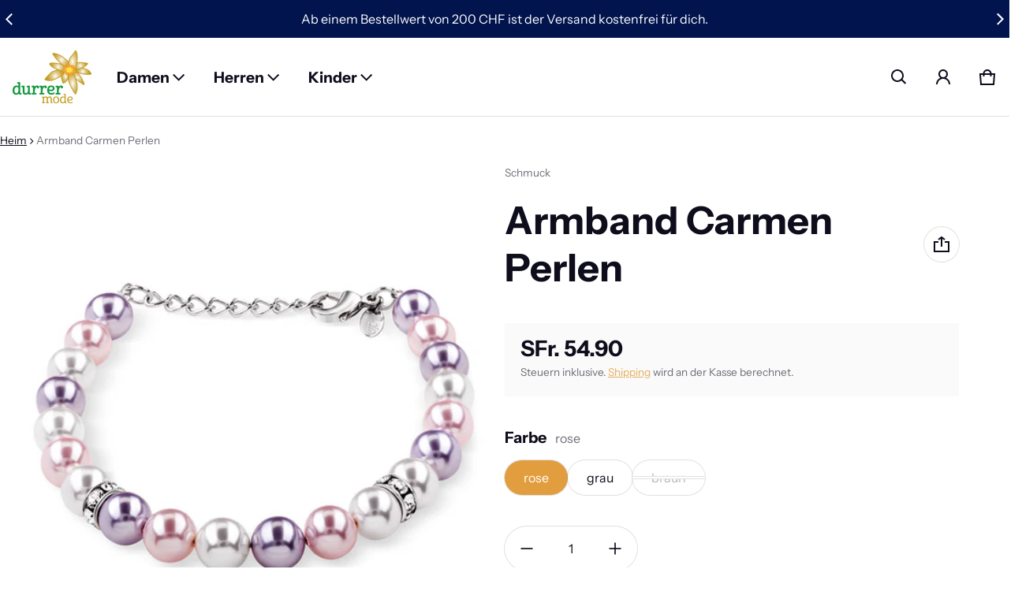

--- FILE ---
content_type: text/html; charset=utf-8
request_url: https://durrer-mode.ch/products/armband-perlen
body_size: 54308
content:
<!DOCTYPE html>
<html class="no-js" lang="de">
  <head>
    <meta charset="utf-8">
    <meta http-equiv="X-UA-Compatible" content="IE=edge">
    <meta name="viewport" content="width=device-width,initial-scale=1">
    <meta name="theme-color" content="">
    <link rel="canonical" href="https://durrer-mode.ch/products/armband-perlen">
    <link rel="preconnect" href="https://cdn.shopify.com" crossorigin><link rel="preconnect" href="https://fonts.shopifycdn.com" crossorigin><title>
      Armband Carmen Perlen
&ndash; Durrer Mode GmbH
</title>

    
      <meta name="description" content="Glasperlen - wundervolle Schmuckstücke mit vielen Gestaltungsideen! Schmuck aus Glasperlen sehen besonders elegant, dekorativ und bezaubernd aus und ziehen immer bewundernde Blicke auf sich! Unsere Perlen sind Glasperlen die eine hohe Qualität an Beschichtung erhalten in wunderschönen, verschiedenen Farben. ">
    

    <meta property="og:site_name" content="Durrer Mode GmbH">
  <meta property="og:url" content="https://durrer-mode.ch/products/armband-perlen">
  <meta property="og:title" content="Armband Carmen Perlen">
  <meta property="og:type" content="product">
  <meta property="og:description" content="Glasperlen - wundervolle Schmuckstücke mit vielen Gestaltungsideen! Schmuck aus Glasperlen sehen besonders elegant, dekorativ und bezaubernd aus und ziehen immer bewundernde Blicke auf sich! Unsere Perlen sind Glasperlen die eine hohe Qualität an Beschichtung erhalten in wunderschönen, verschiedenen Farben. "><meta property="og:image" content="http://durrer-mode.ch/cdn/shop/products/2650.MRO2.R.jpg?v=1638872652">
    <meta property="og:image:secure_url" content="https://durrer-mode.ch/cdn/shop/products/2650.MRO2.R.jpg?v=1638872652">
    <meta property="og:image:width" content="600">
    <meta property="og:image:height" content="600"><meta property="og:price:amount" content="54.90">
    <meta property="og:price:currency" content="CHF"><meta name="twitter:card" content="summary_large_image">
  <meta name="twitter:title" content="Armband Carmen Perlen">
  <meta name="twitter:description" content="Glasperlen - wundervolle Schmuckstücke mit vielen Gestaltungsideen! Schmuck aus Glasperlen sehen besonders elegant, dekorativ und bezaubernd aus und ziehen immer bewundernde Blicke auf sich! Unsere Perlen sind Glasperlen die eine hohe Qualität an Beschichtung erhalten in wunderschönen, verschiedenen Farben. ">
    <link rel="preload" as="font" href="//durrer-mode.ch/cdn/fonts/instrument_sans/instrumentsans_n4.db86542ae5e1596dbdb28c279ae6c2086c4c5bfa.woff2" type="font/woff2" crossorigin><link rel="preload" as="font" href="//durrer-mode.ch/cdn/fonts/instrument_sans/instrumentsans_n7.e4ad9032e203f9a0977786c356573ced65a7419a.woff2" type="font/woff2" crossorigin><link rel="preload" as="font" href="//durrer-mode.ch/cdn/fonts/instrument_sans/instrumentsans_n7.e4ad9032e203f9a0977786c356573ced65a7419a.woff2" type="font/woff2" crossorigin><link rel="preload" as="font" href="//durrer-mode.ch/cdn/fonts/instrument_sans/instrumentsans_n7.e4ad9032e203f9a0977786c356573ced65a7419a.woff2" type="font/woff2" crossorigin><style>@font-face {
  font-family: "Instrument Sans";
  font-weight: 400;
  font-style: normal;
  font-display: swap;
  src: url("//durrer-mode.ch/cdn/fonts/instrument_sans/instrumentsans_n4.db86542ae5e1596dbdb28c279ae6c2086c4c5bfa.woff2") format("woff2"),
       url("//durrer-mode.ch/cdn/fonts/instrument_sans/instrumentsans_n4.510f1b081e58d08c30978f465518799851ef6d8b.woff") format("woff");
}
@font-face {
  font-family: "Instrument Sans";
  font-weight: 700;
  font-style: normal;
  font-display: swap;
  src: url("//durrer-mode.ch/cdn/fonts/instrument_sans/instrumentsans_n7.e4ad9032e203f9a0977786c356573ced65a7419a.woff2") format("woff2"),
       url("//durrer-mode.ch/cdn/fonts/instrument_sans/instrumentsans_n7.b9e40f166fb7639074ba34738101a9d2990bb41a.woff") format("woff");
}
@font-face {
  font-family: "Instrument Sans";
  font-weight: 700;
  font-style: normal;
  font-display: swap;
  src: url("//durrer-mode.ch/cdn/fonts/instrument_sans/instrumentsans_n7.e4ad9032e203f9a0977786c356573ced65a7419a.woff2") format("woff2"),
       url("//durrer-mode.ch/cdn/fonts/instrument_sans/instrumentsans_n7.b9e40f166fb7639074ba34738101a9d2990bb41a.woff") format("woff");
}
@font-face {
  font-family: "Instrument Sans";
  font-weight: 400;
  font-style: italic;
  font-display: swap;
  src: url("//durrer-mode.ch/cdn/fonts/instrument_sans/instrumentsans_i4.028d3c3cd8d085648c808ceb20cd2fd1eb3560e5.woff2") format("woff2"),
       url("//durrer-mode.ch/cdn/fonts/instrument_sans/instrumentsans_i4.7e90d82df8dee29a99237cd19cc529d2206706a2.woff") format("woff");
}
@font-face {
  font-family: "Instrument Sans";
  font-weight: 700;
  font-style: italic;
  font-display: swap;
  src: url("//durrer-mode.ch/cdn/fonts/instrument_sans/instrumentsans_i7.d6063bb5d8f9cbf96eace9e8801697c54f363c6a.woff2") format("woff2"),
       url("//durrer-mode.ch/cdn/fonts/instrument_sans/instrumentsans_i7.ce33afe63f8198a3ac4261b826b560103542cd36.woff") format("woff");
}
@font-face {
  font-family: "Instrument Sans";
  font-weight: 700;
  font-style: normal;
  font-display: swap;
  src: url("//durrer-mode.ch/cdn/fonts/instrument_sans/instrumentsans_n7.e4ad9032e203f9a0977786c356573ced65a7419a.woff2") format("woff2"),
       url("//durrer-mode.ch/cdn/fonts/instrument_sans/instrumentsans_n7.b9e40f166fb7639074ba34738101a9d2990bb41a.woff") format("woff");
}
:root {
	--font-body-family: "Instrument Sans", sans-serif;
	--font-body-style: normal;
	--font-body-weight: 400;
	--font-body-size: 1.6rem;
	--font-heading-family: "Instrument Sans", sans-serif;
	--font-heading-style: normal;
	--font-heading-weight: 700;
	--font-heading-size: 1.1;
	--gutter: calc(var(--spacing) * 2);
	--gutter-container: calc(var(--spacing) * 2.5);
	--overlay: 0.3;
	--type-scale: 1.125;
  --heading-1: calc(var(--heading-2) * var(--font-heading-size) * var(--type-scale));
  --heading-2: calc(var(--heading-3) * var(--font-heading-size) * var(--type-scale));
  --heading-3: calc(var(--heading-4) * var(--font-heading-size) * var(--type-scale));
  --heading-4: calc(var(--heading-5) * var(--font-heading-size) * var(--type-scale));
  --heading-5: calc(var(--font-body-size) * var(--font-heading-size) * var(--type-scale));
  --heading-6: calc(var(--font-body-size) * var(--font-heading-size) * var(--type-scale-sm, 1.067));
  --form-field-lg: 44px;
  --form-field-sm: 36px;
  --timing-function-on: cubic-bezier(.5,0,.1,1);
  --timing-function-off: cubic-bezier(.9,0,.5,1);

	--font-button-family: var(--font-heading-family);
	--font-button-style: var(--font-heading-style);
	--font-button-weight: var(--font-heading-weight);
	

	--font-button-size: calc(var(--font-body-size) * 1.2);
	

	--font-subheading-family: var(--font-heading-family);
	--font-subheading-style: var(--font-heading-style);
	--font-subheading-weight: var(--font-heading-weight);
	

	--font-menu-item-family: var(--font-heading-family);
	--font-menu-item-style: var(--font-heading-style);
	--font-menu-item-weight: var(--font-heading-weight);
	

	--font-menu-item-size: calc(var(--font-body-size) * 1.2);
	
	--spacing-scale-sm: 6px;
	--spacing-scale-md: 7px;
	--spacing-scale-lg: 8px;
	--spacing: var(--spacing-scale-lg);
  	--color-sale-badge-text: #ffffff;
  	--color-sale-badge-bg: #b0132d;
  	--color-sold-out-badge-text: #090C26;
    --color-sold-out-badge-background: #FFA800;
	--color-new-badge-background: #3070C1;
	--color-new-badge-text: #FFFFFF;
	--color-custom-badge-background: #090C26;
	--color-custom-badge-text: #FFFFFF;
    --color-success: #10873f;
    --color-danger: #da3d08;
    --color-warning: #e38c09;
}

	:root,
	  .color-scheme-1 {
		--color-page-bg: #ffffff;
		--color-page-bg-rgb: 255, 255, 255;
		--color-normal-text: #0e0d1c;

		--gradient-background: #ffffff;
		

		--color-normal-text-rgb: 14, 13, 28;
		--color-btn-bg-rgb: 226, 158, 62;

		--primary_button_background_gradient: #e29e3e;
		

		--color-btn-label: #ffffff;
		--color-btn-secondary-bg-rgb: 255, 255, 255;

		--secondary_button_background_gradient: #ffffff;
		

		--color-light-text: rgba(var(--color-normal-text-rgb), .6);
		--color-disabled-text: rgba(var(--color-normal-text-rgb), .3);
		--color-btn-secondary-label: #0e0d1c;

		--color-badge-text: #ffffff;
		--color-badge-background: #9b6f02;

		--color-main-accent-text: #ffffff;
		--color-main-accent-bg: #9b6f02;

		--color-extra-accent-text: #ffffff;
		--color-extra-accent-bg: #0e0d1c;

		--color-bg-line: rgba(var(--color-normal-text-rgb), .04);
		--color-divider: rgba(var(--color-normal-text-rgb), .12);
		--color-border: var(--color-divider);
	}

	
	  .color-scheme-2 {
		--color-page-bg: #02144e;
		--color-page-bg-rgb: 2, 20, 78;
		--color-normal-text: #ffffff;

		--gradient-background: #02144e;
		

		--color-normal-text-rgb: 255, 255, 255;
		--color-btn-bg-rgb: 226, 158, 62;

		--primary_button_background_gradient: #e29e3e;
		

		--color-btn-label: #ffffff;
		--color-btn-secondary-bg-rgb: 255, 255, 255;

		--secondary_button_background_gradient: #ffffff;
		

		--color-light-text: rgba(var(--color-normal-text-rgb), .6);
		--color-disabled-text: rgba(var(--color-normal-text-rgb), .3);
		--color-btn-secondary-label: #090c26;

		--color-badge-text: #ffffff;
		--color-badge-background: #9b6f02;

		--color-main-accent-text: #ffffff;
		--color-main-accent-bg: #9b6f02;

		--color-extra-accent-text: #ffffff;
		--color-extra-accent-bg: #0e0d1c;

		--color-bg-line: rgba(var(--color-normal-text-rgb), .04);
		--color-divider: rgba(var(--color-normal-text-rgb), .12);
		--color-border: var(--color-divider);
	}

	
	  .color-scheme-3 {
		--color-page-bg: #e29e3e;
		--color-page-bg-rgb: 226, 158, 62;
		--color-normal-text: #ffffff;

		--gradient-background: #e29e3e;
		

		--color-normal-text-rgb: 255, 255, 255;
		--color-btn-bg-rgb: 33, 33, 33;

		--primary_button_background_gradient: #212121;
		

		--color-btn-label: #ffffff;
		--color-btn-secondary-bg-rgb: 255, 255, 255;

		--secondary_button_background_gradient: #ffffff;
		

		--color-light-text: rgba(var(--color-normal-text-rgb), .6);
		--color-disabled-text: rgba(var(--color-normal-text-rgb), .3);
		--color-btn-secondary-label: #0e0d1c;

		--color-badge-text: #ffffff;
		--color-badge-background: #e29e3e;

		--color-main-accent-text: #ffffff;
		--color-main-accent-bg: #e29e3e;

		--color-extra-accent-text: #ffffff;
		--color-extra-accent-bg: #0e0d1c;

		--color-bg-line: rgba(var(--color-normal-text-rgb), .04);
		--color-divider: rgba(var(--color-normal-text-rgb), .12);
		--color-border: var(--color-divider);
	}

	
	  .color-scheme-4 {
		--color-page-bg: #f4f4f4;
		--color-page-bg-rgb: 244, 244, 244;
		--color-normal-text: #0e0d1c;

		--gradient-background: #f4f4f4;
		

		--color-normal-text-rgb: 14, 13, 28;
		--color-btn-bg-rgb: 226, 158, 62;

		--primary_button_background_gradient: #e29e3e;
		

		--color-btn-label: #ffffff;
		--color-btn-secondary-bg-rgb: 255, 255, 255;

		--secondary_button_background_gradient: #ffffff;
		

		--color-light-text: rgba(var(--color-normal-text-rgb), .6);
		--color-disabled-text: rgba(var(--color-normal-text-rgb), .3);
		--color-btn-secondary-label: #0e0d1c;

		--color-badge-text: #ffffff;
		--color-badge-background: #9b6f02;

		--color-main-accent-text: #ffffff;
		--color-main-accent-bg: #9b6f02;

		--color-extra-accent-text: #ffffff;
		--color-extra-accent-bg: #0e0d1c;

		--color-bg-line: rgba(var(--color-normal-text-rgb), .04);
		--color-divider: rgba(var(--color-normal-text-rgb), .12);
		--color-border: var(--color-divider);
	}

body, .color-scheme-1, .color-scheme-2, .color-scheme-3, .color-scheme-4 {
	color: rgb(var(--color-normal-text-rgb));
	background: var(--gradient-background);
}
.background {
	background: var(--gradient-background);
}
@media (min-width: 459px) {
	:root {
		--type-scale: 1.2;
		--type-scale-sm: 1.125;
	}
}
@media (min-width: 769px) {
	:root {
		--form-field-lg: 56px;
		--form-field-sm: 44px;
		--spacing-scale-sm: 9px;
		--spacing-scale-md: 10.5px;
		--spacing-scale-lg: 12px;
	}
}
@media (min-width: 1025px) {
	:root {
		--spacing-scale-sm: 12px;
		--spacing-scale-md: 14px;
		--spacing-scale-lg: 16px;
	  --gutter-container: calc(var(--spacing) * 4);
	}
}
@media (min-width: 1681px) {
	:root {
		--type-scale: 1.25;
		--type-scale-sm: 1.2;
		--spacing-scale-sm: 15px;
		--spacing-scale-md: 17.5px;
		--spacing-scale-lg: 20px;
	}
}</style>

    <script>window.performance && window.performance.mark && window.performance.mark('shopify.content_for_header.start');</script><meta name="google-site-verification" content="shypNiAiJzexelxHj5KdUwFyf9IhKjcrOrj5b_27RY0">
<meta id="shopify-digital-wallet" name="shopify-digital-wallet" content="/42609737881/digital_wallets/dialog">
<meta name="shopify-checkout-api-token" content="e3cbdca555ee5ae5c4ba42c3fcbc6104">
<link rel="alternate" type="application/json+oembed" href="https://durrer-mode.ch/products/armband-perlen.oembed">
<script async="async" src="/checkouts/internal/preloads.js?locale=de-CH"></script>
<link rel="preconnect" href="https://shop.app" crossorigin="anonymous">
<script async="async" src="https://shop.app/checkouts/internal/preloads.js?locale=de-CH&shop_id=42609737881" crossorigin="anonymous"></script>
<script id="apple-pay-shop-capabilities" type="application/json">{"shopId":42609737881,"countryCode":"CH","currencyCode":"CHF","merchantCapabilities":["supports3DS"],"merchantId":"gid:\/\/shopify\/Shop\/42609737881","merchantName":"Durrer Mode GmbH","requiredBillingContactFields":["postalAddress","email"],"requiredShippingContactFields":["postalAddress","email"],"shippingType":"shipping","supportedNetworks":["visa","masterCard"],"total":{"type":"pending","label":"Durrer Mode GmbH","amount":"1.00"},"shopifyPaymentsEnabled":true,"supportsSubscriptions":true}</script>
<script id="shopify-features" type="application/json">{"accessToken":"e3cbdca555ee5ae5c4ba42c3fcbc6104","betas":["rich-media-storefront-analytics"],"domain":"durrer-mode.ch","predictiveSearch":true,"shopId":42609737881,"locale":"de"}</script>
<script>var Shopify = Shopify || {};
Shopify.shop = "durrer-mode.myshopify.com";
Shopify.locale = "de";
Shopify.currency = {"active":"CHF","rate":"1.0"};
Shopify.country = "CH";
Shopify.theme = {"name":"Solie","id":183093821823,"schema_name":"Blum","schema_version":"3.2.0","theme_store_id":1839,"role":"main"};
Shopify.theme.handle = "null";
Shopify.theme.style = {"id":null,"handle":null};
Shopify.cdnHost = "durrer-mode.ch/cdn";
Shopify.routes = Shopify.routes || {};
Shopify.routes.root = "/";</script>
<script type="module">!function(o){(o.Shopify=o.Shopify||{}).modules=!0}(window);</script>
<script>!function(o){function n(){var o=[];function n(){o.push(Array.prototype.slice.apply(arguments))}return n.q=o,n}var t=o.Shopify=o.Shopify||{};t.loadFeatures=n(),t.autoloadFeatures=n()}(window);</script>
<script>
  window.ShopifyPay = window.ShopifyPay || {};
  window.ShopifyPay.apiHost = "shop.app\/pay";
  window.ShopifyPay.redirectState = null;
</script>
<script id="shop-js-analytics" type="application/json">{"pageType":"product"}</script>
<script defer="defer" async type="module" src="//durrer-mode.ch/cdn/shopifycloud/shop-js/modules/v2/client.init-shop-cart-sync_kxAhZfSm.de.esm.js"></script>
<script defer="defer" async type="module" src="//durrer-mode.ch/cdn/shopifycloud/shop-js/modules/v2/chunk.common_5BMd6ono.esm.js"></script>
<script type="module">
  await import("//durrer-mode.ch/cdn/shopifycloud/shop-js/modules/v2/client.init-shop-cart-sync_kxAhZfSm.de.esm.js");
await import("//durrer-mode.ch/cdn/shopifycloud/shop-js/modules/v2/chunk.common_5BMd6ono.esm.js");

  window.Shopify.SignInWithShop?.initShopCartSync?.({"fedCMEnabled":true,"windoidEnabled":true});

</script>
<script>
  window.Shopify = window.Shopify || {};
  if (!window.Shopify.featureAssets) window.Shopify.featureAssets = {};
  window.Shopify.featureAssets['shop-js'] = {"shop-cart-sync":["modules/v2/client.shop-cart-sync_81xuAXRO.de.esm.js","modules/v2/chunk.common_5BMd6ono.esm.js"],"init-fed-cm":["modules/v2/client.init-fed-cm_B2l2C8gd.de.esm.js","modules/v2/chunk.common_5BMd6ono.esm.js"],"shop-button":["modules/v2/client.shop-button_DteRmTIv.de.esm.js","modules/v2/chunk.common_5BMd6ono.esm.js"],"init-windoid":["modules/v2/client.init-windoid_BrVTPDHy.de.esm.js","modules/v2/chunk.common_5BMd6ono.esm.js"],"shop-cash-offers":["modules/v2/client.shop-cash-offers_uZhaqfcC.de.esm.js","modules/v2/chunk.common_5BMd6ono.esm.js","modules/v2/chunk.modal_DhTZgVSk.esm.js"],"shop-toast-manager":["modules/v2/client.shop-toast-manager_lTRStNPf.de.esm.js","modules/v2/chunk.common_5BMd6ono.esm.js"],"init-shop-email-lookup-coordinator":["modules/v2/client.init-shop-email-lookup-coordinator_BhyMm2Vh.de.esm.js","modules/v2/chunk.common_5BMd6ono.esm.js"],"pay-button":["modules/v2/client.pay-button_uIj7-e2V.de.esm.js","modules/v2/chunk.common_5BMd6ono.esm.js"],"avatar":["modules/v2/client.avatar_BTnouDA3.de.esm.js"],"init-shop-cart-sync":["modules/v2/client.init-shop-cart-sync_kxAhZfSm.de.esm.js","modules/v2/chunk.common_5BMd6ono.esm.js"],"shop-login-button":["modules/v2/client.shop-login-button_hqVUT9QF.de.esm.js","modules/v2/chunk.common_5BMd6ono.esm.js","modules/v2/chunk.modal_DhTZgVSk.esm.js"],"init-customer-accounts-sign-up":["modules/v2/client.init-customer-accounts-sign-up_0Oyvgx7Z.de.esm.js","modules/v2/client.shop-login-button_hqVUT9QF.de.esm.js","modules/v2/chunk.common_5BMd6ono.esm.js","modules/v2/chunk.modal_DhTZgVSk.esm.js"],"init-shop-for-new-customer-accounts":["modules/v2/client.init-shop-for-new-customer-accounts_DojLPa1w.de.esm.js","modules/v2/client.shop-login-button_hqVUT9QF.de.esm.js","modules/v2/chunk.common_5BMd6ono.esm.js","modules/v2/chunk.modal_DhTZgVSk.esm.js"],"init-customer-accounts":["modules/v2/client.init-customer-accounts_DWlFj6gc.de.esm.js","modules/v2/client.shop-login-button_hqVUT9QF.de.esm.js","modules/v2/chunk.common_5BMd6ono.esm.js","modules/v2/chunk.modal_DhTZgVSk.esm.js"],"shop-follow-button":["modules/v2/client.shop-follow-button_BEIcZOGj.de.esm.js","modules/v2/chunk.common_5BMd6ono.esm.js","modules/v2/chunk.modal_DhTZgVSk.esm.js"],"lead-capture":["modules/v2/client.lead-capture_BSpzCmmh.de.esm.js","modules/v2/chunk.common_5BMd6ono.esm.js","modules/v2/chunk.modal_DhTZgVSk.esm.js"],"checkout-modal":["modules/v2/client.checkout-modal_8HiTfxyj.de.esm.js","modules/v2/chunk.common_5BMd6ono.esm.js","modules/v2/chunk.modal_DhTZgVSk.esm.js"],"shop-login":["modules/v2/client.shop-login_Fe0VhLV0.de.esm.js","modules/v2/chunk.common_5BMd6ono.esm.js","modules/v2/chunk.modal_DhTZgVSk.esm.js"],"payment-terms":["modules/v2/client.payment-terms_C8PkVPzh.de.esm.js","modules/v2/chunk.common_5BMd6ono.esm.js","modules/v2/chunk.modal_DhTZgVSk.esm.js"]};
</script>
<script id="__st">var __st={"a":42609737881,"offset":3600,"reqid":"99acf1a7-3216-4f02-a07c-84facb7ac123-1768995053","pageurl":"durrer-mode.ch\/products\/armband-perlen","u":"dd83dfcd534f","p":"product","rtyp":"product","rid":7216065577113};</script>
<script>window.ShopifyPaypalV4VisibilityTracking = true;</script>
<script id="captcha-bootstrap">!function(){'use strict';const t='contact',e='account',n='new_comment',o=[[t,t],['blogs',n],['comments',n],[t,'customer']],c=[[e,'customer_login'],[e,'guest_login'],[e,'recover_customer_password'],[e,'create_customer']],r=t=>t.map((([t,e])=>`form[action*='/${t}']:not([data-nocaptcha='true']) input[name='form_type'][value='${e}']`)).join(','),a=t=>()=>t?[...document.querySelectorAll(t)].map((t=>t.form)):[];function s(){const t=[...o],e=r(t);return a(e)}const i='password',u='form_key',d=['recaptcha-v3-token','g-recaptcha-response','h-captcha-response',i],f=()=>{try{return window.sessionStorage}catch{return}},m='__shopify_v',_=t=>t.elements[u];function p(t,e,n=!1){try{const o=window.sessionStorage,c=JSON.parse(o.getItem(e)),{data:r}=function(t){const{data:e,action:n}=t;return t[m]||n?{data:e,action:n}:{data:t,action:n}}(c);for(const[e,n]of Object.entries(r))t.elements[e]&&(t.elements[e].value=n);n&&o.removeItem(e)}catch(o){console.error('form repopulation failed',{error:o})}}const l='form_type',E='cptcha';function T(t){t.dataset[E]=!0}const w=window,h=w.document,L='Shopify',v='ce_forms',y='captcha';let A=!1;((t,e)=>{const n=(g='f06e6c50-85a8-45c8-87d0-21a2b65856fe',I='https://cdn.shopify.com/shopifycloud/storefront-forms-hcaptcha/ce_storefront_forms_captcha_hcaptcha.v1.5.2.iife.js',D={infoText:'Durch hCaptcha geschützt',privacyText:'Datenschutz',termsText:'Allgemeine Geschäftsbedingungen'},(t,e,n)=>{const o=w[L][v],c=o.bindForm;if(c)return c(t,g,e,D).then(n);var r;o.q.push([[t,g,e,D],n]),r=I,A||(h.body.append(Object.assign(h.createElement('script'),{id:'captcha-provider',async:!0,src:r})),A=!0)});var g,I,D;w[L]=w[L]||{},w[L][v]=w[L][v]||{},w[L][v].q=[],w[L][y]=w[L][y]||{},w[L][y].protect=function(t,e){n(t,void 0,e),T(t)},Object.freeze(w[L][y]),function(t,e,n,w,h,L){const[v,y,A,g]=function(t,e,n){const i=e?o:[],u=t?c:[],d=[...i,...u],f=r(d),m=r(i),_=r(d.filter((([t,e])=>n.includes(e))));return[a(f),a(m),a(_),s()]}(w,h,L),I=t=>{const e=t.target;return e instanceof HTMLFormElement?e:e&&e.form},D=t=>v().includes(t);t.addEventListener('submit',(t=>{const e=I(t);if(!e)return;const n=D(e)&&!e.dataset.hcaptchaBound&&!e.dataset.recaptchaBound,o=_(e),c=g().includes(e)&&(!o||!o.value);(n||c)&&t.preventDefault(),c&&!n&&(function(t){try{if(!f())return;!function(t){const e=f();if(!e)return;const n=_(t);if(!n)return;const o=n.value;o&&e.removeItem(o)}(t);const e=Array.from(Array(32),(()=>Math.random().toString(36)[2])).join('');!function(t,e){_(t)||t.append(Object.assign(document.createElement('input'),{type:'hidden',name:u})),t.elements[u].value=e}(t,e),function(t,e){const n=f();if(!n)return;const o=[...t.querySelectorAll(`input[type='${i}']`)].map((({name:t})=>t)),c=[...d,...o],r={};for(const[a,s]of new FormData(t).entries())c.includes(a)||(r[a]=s);n.setItem(e,JSON.stringify({[m]:1,action:t.action,data:r}))}(t,e)}catch(e){console.error('failed to persist form',e)}}(e),e.submit())}));const S=(t,e)=>{t&&!t.dataset[E]&&(n(t,e.some((e=>e===t))),T(t))};for(const o of['focusin','change'])t.addEventListener(o,(t=>{const e=I(t);D(e)&&S(e,y())}));const B=e.get('form_key'),M=e.get(l),P=B&&M;t.addEventListener('DOMContentLoaded',(()=>{const t=y();if(P)for(const e of t)e.elements[l].value===M&&p(e,B);[...new Set([...A(),...v().filter((t=>'true'===t.dataset.shopifyCaptcha))])].forEach((e=>S(e,t)))}))}(h,new URLSearchParams(w.location.search),n,t,e,['guest_login'])})(!0,!0)}();</script>
<script integrity="sha256-4kQ18oKyAcykRKYeNunJcIwy7WH5gtpwJnB7kiuLZ1E=" data-source-attribution="shopify.loadfeatures" defer="defer" src="//durrer-mode.ch/cdn/shopifycloud/storefront/assets/storefront/load_feature-a0a9edcb.js" crossorigin="anonymous"></script>
<script crossorigin="anonymous" defer="defer" src="//durrer-mode.ch/cdn/shopifycloud/storefront/assets/shopify_pay/storefront-65b4c6d7.js?v=20250812"></script>
<script data-source-attribution="shopify.dynamic_checkout.dynamic.init">var Shopify=Shopify||{};Shopify.PaymentButton=Shopify.PaymentButton||{isStorefrontPortableWallets:!0,init:function(){window.Shopify.PaymentButton.init=function(){};var t=document.createElement("script");t.src="https://durrer-mode.ch/cdn/shopifycloud/portable-wallets/latest/portable-wallets.de.js",t.type="module",document.head.appendChild(t)}};
</script>
<script data-source-attribution="shopify.dynamic_checkout.buyer_consent">
  function portableWalletsHideBuyerConsent(e){var t=document.getElementById("shopify-buyer-consent"),n=document.getElementById("shopify-subscription-policy-button");t&&n&&(t.classList.add("hidden"),t.setAttribute("aria-hidden","true"),n.removeEventListener("click",e))}function portableWalletsShowBuyerConsent(e){var t=document.getElementById("shopify-buyer-consent"),n=document.getElementById("shopify-subscription-policy-button");t&&n&&(t.classList.remove("hidden"),t.removeAttribute("aria-hidden"),n.addEventListener("click",e))}window.Shopify?.PaymentButton&&(window.Shopify.PaymentButton.hideBuyerConsent=portableWalletsHideBuyerConsent,window.Shopify.PaymentButton.showBuyerConsent=portableWalletsShowBuyerConsent);
</script>
<script data-source-attribution="shopify.dynamic_checkout.cart.bootstrap">document.addEventListener("DOMContentLoaded",(function(){function t(){return document.querySelector("shopify-accelerated-checkout-cart, shopify-accelerated-checkout")}if(t())Shopify.PaymentButton.init();else{new MutationObserver((function(e,n){t()&&(Shopify.PaymentButton.init(),n.disconnect())})).observe(document.body,{childList:!0,subtree:!0})}}));
</script>
<link id="shopify-accelerated-checkout-styles" rel="stylesheet" media="screen" href="https://durrer-mode.ch/cdn/shopifycloud/portable-wallets/latest/accelerated-checkout-backwards-compat.css" crossorigin="anonymous">
<style id="shopify-accelerated-checkout-cart">
        #shopify-buyer-consent {
  margin-top: 1em;
  display: inline-block;
  width: 100%;
}

#shopify-buyer-consent.hidden {
  display: none;
}

#shopify-subscription-policy-button {
  background: none;
  border: none;
  padding: 0;
  text-decoration: underline;
  font-size: inherit;
  cursor: pointer;
}

#shopify-subscription-policy-button::before {
  box-shadow: none;
}

      </style>

<script>window.performance && window.performance.mark && window.performance.mark('shopify.content_for_header.end');</script>
    <style>
     img{max-width:100%;height:auto;vertical-align:middle}ol,ul{margin:0;padding:0}ol ol,ol ul,ul ol,ul ul{padding-left:16px}.ls-none{list-style:none}iframe{border:0}table{border-collapse:collapse;text-align:left;width:100%}thead th{border-bottom:1px solid var(--color-divider)}td,th{padding:16px 12px}table tr{border-bottom:1px solid var(--color-bg-line)}table tr:hover{background-color:var(--color-hover-item)}table::-webkit-scrollbar{display:none}*{box-sizing:border-box;word-break:break-word}html{font-size:62.5%}body{height:100%;margin:0;font-size:var(--font-body-size);line-height:calc(var(--font-body-size) * 1.5);font-family:var(--font-body-family);font-weight:var(--font-body-weight);font-style:var(--font-body-style);color:var(--color-normal-text);background:var(--color-page-bg);-webkit-text-size-adjust:100%;-webkit-tap-highlight-color:transparent;-webkit-font-smoothing:antialiased}.ctnr{padding-inline:calc(var(--spacing)*2.5);margin:0 auto;width:100%}.rw{display:flex;flex-wrap:wrap;margin:0 calc(-1 * var(--gutter)/ 2)}.clm{flex:1 0 auto;padding:0 calc(var(--gutter)/ 2);width:calc(var(--grid-ratio,100%/12) * var(--w-xs));max-width:calc(var(--grid-ratio,100%/12) * var(--w-xs))}.h1,.h2,.h3,.h4,.h5,.h6,.headline,h1,h2,h3,h4,h5,h6{font-family:var(--font-heading-family);font-style:var(--font-heading-style);font-weight:var(--font-heading-weight);line-height:1.25;margin:0 0 8px;word-break:break-word}.headline{font-size:calc(var(--heading-1) * var(--type-scale))}.h1,h1{font-size:var(--heading-1)}.h2,h2{font-size:var(--heading-2)}.h3,h3{font-size:var(--heading-3)}.h4,h4{font-size:var(--heading-4)}.h5,h5{font-size:var(--heading-5)}.h6,h6{font-size:var(--heading-6)}.subtext{font-size:calc(var(--font-body-size) * .85);line-height:calc(1.4rem * 1.5)}.fs-body{font-size:var(--font-body-size)}.ff-body{font-family:var(--font-body-family)}.m-auto{margin:auto}.m-zero{margin:0}.mt-4{margin-top:4px}.mt-6{margin-top:6px}.mt-8{margin-top:8px}.mt-12{margin-top:12px}.mt-16{margin-top:16px}.mt-24{margin-top:24px}.mt-32{margin-top:32px}.mt-36{margin-top:36px}.mt-48{margin-top:48px}.mt-1x{margin-top:var(--spacing)}.mb-0{margin-bottom:0}.mb-0-important{margin-bottom:0!important}.mb-4{margin-bottom:4px}.mb-6{margin-bottom:6px}.mb-8{margin-bottom:8px}.mb-12{margin-bottom:12px}.mb-16{margin-bottom:16px}.mb-20{margin-bottom:20px}.mb-24{margin-bottom:24px}.mb-32{margin-bottom:32px}.mb-36{margin-bottom:36px}.mb-48{margin-bottom:48px}.mb-56{margin-bottom:56px}.mb-64{margin-bottom:64px}.mb-4x{margin-bottom:calc(var(--spacing)*4)}.mr-4{margin-right:4px}.mr-8{margin-right:8px}.mr-12{margin-right:12px}.mr-16{margin-right:16px}.mr-20{margin-right:20px}.mr-32{margin-right:32px}.mr-40{margin-right:40px}.mr-minus{margin-right:calc(var(--gutter-container) * -1)}.ml-4{margin-left:4px}.ml-8{margin-left:8px}.ml-12{margin-left:12px}.ml-16{margin-left:16px}.ml-20{margin-left:20px}.ml-minus{margin-left:calc(var(--gutter-container) * -1)}.p-zero{padding:0}.pt-0{padding-top:0}.pt-8{padding-top:8px}.pt-12{padding-top:12px}.pt-16{padding-top:16px}.pt-20{padding-top:20px}.pt-24{padding-top:24px}.pt-32{padding-top:32px}.pt-36{padding-top:36px}.pt-48{padding-top:48px}.pb-0{padding-bottom:0!important}.pb-8{padding-bottom:8px}.pb-12{padding-bottom:12px}.pb-16{padding-bottom:16px}.pb-20{padding-bottom:20px}.pb-24{padding-bottom:24px}.pb-32{padding-bottom:32px}.pb-40{padding-bottom:40px}.pb-48{padding-bottom:48px}.pb-50{padding-bottom:50px}.pb-80{padding-bottom:80px}.pb-84{padding-bottom:84px}.pr-0{padding-right:0}.pr-12{padding-right:12px}.pr-20{padding-right:20px}.pr-24{padding-right:24px}.pr-36{padding-right:36px}.pl-0{padding-left:0}.pl-12{padding-left:12px}.pl-20{padding-left:20px}.pl-24{padding-left:24px}.pl-36{padding-left:36px}.pl-48{padding-left:48px}.pl-52{padding-left:52px}.h-100{height:100%}.h-100v{height:100vh}.mah-100{max-height:100%}.mah-100v{max-height:100vh}.mah-fit-content{max-height:fit-content}.mih{min-height:var(--mih,100vh)}[style*="--h-xs"]{height:var(--h-xs)}[style*="--mh-xs"]{min-height:var(--mh-xs)}.w-100{width:100%}.w-100v{width:100vw}.w-auto{width:auto}.maw-100{max-width:100%}.miw-100{min-width:100%}.miw{min-width:var(--miw,100vw)}.ws-nowrap{white-space:nowrap}.wb-break-word{word-break:break-word}.tt-up{text-transform:uppercase}.tt-cap{text-transform:capitalize}.td-none{text-decoration:none}.td-underline{text-decoration:underline}.fw-700{font-weight:700}.ta-left{text-align:left}.ta-right{text-align:right}.ta-center{text-align:center}.ts-default{text-shadow:-.5px -.5px 0 rgb(var(--color-page-bg-rgb)),-.5px .5px 0 rgb(var(--color-page-bg-rgb)),.5px -.5px 0 rgb(var(--color-page-bg-rgb)),.5px .5px 0 rgb(var(--color-page-bg-rgb))}.f-default{filter:drop-shadow(.5px -.5px 0px #fff) drop-shadow(-.5px .5px 0px #fff) drop-shadow(.5px -.5px 0px #fff) drop-shadow(.5px .5px 0px #fff)}.bs-none{box-shadow:none!important}.bg-transparent{background:0 0!important}.d-rtl{direction:rtl}.d-none,.hidden,a.hide-no-link~span,a[href="#"].hide-no-link{display:none}a[href="#"].hide-no-link~span{display:block}.not-allowed{cursor:not-allowed}.disable-link{pointer-events:none}.d-none-important,.hide-empty:empty{display:none!important}.visible-xs{visibility:visible}.hidden-xs{visibility:hidden}.d-block{display:block}.d-inline-block{display:inline-block}.d-inline-flex{display:inline-flex}.d-flex{display:flex}.d-grid{display:grid}.flex-1{flex:1}.fg-1{flex-grow:1}.fs-0{flex-shrink:0}.fw-wrap{flex-wrap:wrap}.fw-nowrap{flex-wrap:nowrap}.fd-row{flex-direction:row}.fd-row-reverse{flex-direction:row-reverse}.fd-column{flex-direction:column}.fd-column-reverse{flex-direction:column-reverse}.start-xs{justify-content:flex-start}.end-xs{justify-content:flex-end}.center-xs{justify-content:center}.between-xs{justify-content:space-between}.around-xs{justify-content:space-around}.top-xs{align-items:flex-start}.bottom-xs{align-items:flex-end}.middle-xs{align-items:center}.base-line{align-items:baseline}.flex-auto{flex:0 0 auto}.c-gap{column-gap:var(--gutter)}.gap-1{grid-gap:1px}.gap-4{grid-gap:4px}.gap-6{grid-gap:6px}.gap-8{grid-gap:8px}.gap-12{grid-gap:12px}.gap-16{grid-gap:16px}.gap-20{grid-gap:20px}.gap-24{grid-gap:24px}.gap-32{grid-gap:32px}.gap-36{grid-gap:36px}.c-gap-8{column-gap:8px}.c-gap-12{column-gap:12px}.r-gap-4{row-gap:4px}.r-gap-12{row-gap:12px}.r-gap-16{row-gap:16px}.r-gap-24{row-gap:24px}.r-gap-48{row-gap:48px}.r-gap-2x{row-gap:calc(var(--spacing) * 2)}.gap-equal{row-gap:var(--gutter)}.gap-unequal{row-gap:calc(var(--spacing) * 3)}[style*="--gc-xs"]{grid-column:var(--gc-xs)}[style*="--gr-xs"]{grid-row:var(--gr-xs)}[style*="--gtc-equal"]{grid-template-columns:repeat(var(--gtc-equal),1fr)}[style*="--gtr-equal"]{grid-template-rows:repeat(var(--gtr-equal),1fr)}.opacity-0{opacity:0}.opacity-1{opacity:1}.o-hidden{overflow:hidden}.o-visible{overflow:visible}.o-scroll{overflow:scroll}.o-auto{overflow:auto}.ox-auto{overflow-x:auto}.oy-scroll{overflow-y:scroll}.oy-auto{overflow-y:auto}.p-relative{position:relative}.p-absolute{position:absolute}.p-fixed{position:fixed}.p-sticky{position:sticky}.inset{top:0;left:0;bottom:0;right:0}.top-0{top:0}.left-0{left:0}.right-0{right:0}.bottom-0{bottom:0}.bottom-16{bottom:16px}.middle-y{top:50%;transform:translateY(-50%)}.middle-x{left:50%;transform:translateX(-50%)}.b-zero{border:none!important}.br-50p{border-radius:50%}.br-zero{border-radius:0}.zi-1{z-index:1}.zi-2{z-index:2}.zi-3{z-index:3}.zi-4{z-index:4}.zi-6{z-index:6}.zi-7{z-index:7}.zi-9{z-index:9}.c-pointer{cursor:pointer}.c-zoom-in{cursor:zoom-in}.pe-none{pointer-events:none}.visually-hidden,.visually-hidden-focusable:not(:focus):not(:focus-within){border:0!important;clip:rect(0 0 0 0)!important;-webkit-clip-path:inset(50%)!important;clip-path:inset(50%)!important;height:1px!important;margin:-1px!important;overflow:hidden!important;padding:0!important;position:absolute!important;width:1px!important;white-space:nowrap!important;transition:none}.op-top{object-position:top}.of-cover{object-fit:cover}.of-contain{object-fit:contain}.center-middle{top:50%;left:50%;transform:translate(-50%,-50%)}.scrollable{scroll-behavior:smooth;-webkit-overflow-scrolling:touch;scroll-snap-stop:always}.scrollable-y{scroll-snap-type:y mandatory;overflow-y:auto}.scrollable-x{scroll-snap-type:x mandatory}.scrollable-stop-always{scroll-snap-stop:always}.scrollable-aln-start{scroll-snap-align:start}.scrl-bhvr-auto{scroll-behavior:auto}.disable-scrollbars{-ms-overflow-style:none;scrollbar-width:none}.disable-scrollbars::-webkit-scrollbar{background:0 0;width:0;height:0}.media,.media-wrapper{aspect-ratio:var(--ratio)}.media{transition:.3s var(--timing-function-on)}@media (min-width:459px){[style*="--w-sm"]{width:calc(var(--grid-ratio,100%/12) * var(--w-sm));max-width:calc(var(--grid-ratio,100%/12) * var(--w-sm))}[style*="--h-sm"]{height:var(--h-sm)}[style*="--mh-sm"]{min-height:var(--mh-sm)}[style*="--gc-sm"]{grid-column:var(--gc-sm)}[style*="--gr-sm"]{grid-row:var(--gr-sm)}.h-sm-100v{height:100vh}.w-sm-auto{width:auto}.d-block-sm{display:block}.d-none-sm{display:none}.d-flex-sm{display:flex}.fd-row-sm{flex-direction:row}.fd-row-reverse-sm{flex-direction:row-reverse}.fd-column-sm{flex-direction:column}.fd-column-reverse-sm{flex-direction:column-reverse}.visible-sm{visibility:visible}.hidden-sm{visibility:hidden}.start-sm{justify-content:flex-start}.end-sm{justify-content:flex-end}.center-sm{justify-content:center}.between-sm{justify-content:space-between}.top-sm{align-items:flex-start}.bottom-sm{align-items:flex-end}.middle-sm{align-items:center}.m-zero-sm{margin:0}.mt-sm-12{margin-top:12px}.mt-sm-40{margin-top:40px}.mt-sm-64{margin-top:64px}.mb-sm-12{margin-bottom:12px}.mb-sm-24{margin-bottom:24px}.mb-sm-36{margin-bottom:36px}.mb-sm-48{margin-bottom:48px}.gap-sm-24{grid-gap:24px}.r-gap-sm-24{row-gap:24px}.r-gap-sm-36{row-gap:36px}.r-gap-sm-64{row-gap:64px}}@media (min-width:769px){[style*="--w-md"]{width:calc(var(--grid-ratio,100%/12) * var(--w-md));max-width:calc(var(--grid-ratio,100%/12) * var(--w-md))}[style*="--h-md"]{height:var(--h-md)}[style*="--mh-md"]{min-height:var(--mh-md)}[style*="--gc-md"]{grid-column:var(--gc-md)}[style*="--gr-md"]{grid-row:var(--gr-md)}[style*="--gtc-equal-md"]{grid-template-columns:repeat(var(--gtc-equal-md),1fr)}.o-hidden-md{overflow:hidden}.w-md-auto{width:auto}.h-md-100{height:100%}.w-md-100v{width:100vw}.maw-md-100{max-width:100%}.d-block-md{display:block}.d-none-md{display:none}.d-flex-md{display:flex}.d-grid-md{display:grid}.fd-row-md{flex-direction:row}.fd-column-md{flex-direction:column}.visible-md{visibility:visible}.hidden-md{visibility:hidden}.start-md{justify-content:flex-start}.end-md{justify-content:flex-end}.center-md{justify-content:center}.between-md{justify-content:space-between}.top-md{align-items:flex-start}.bottom-md{align-items:flex-end}.middle-md{align-items:center}.fd-row-reverse-md{flex-direction:row-reverse}.p-relative-md{position:relative}.p-absolute-md{position:absolute}.ta-left-md{text-align:left}.ta-center-md{text-align:center}.ta-right-md{text-align:right}td,th{padding:24px 20px}.m-zero-md{margin:0}.mr-md-0{margin-right:0}.ml-md-0{margin-left:0}.ml-md-24{margin-left:24px}.mt-md-0{margin-top:0}.mt-md-12{margin-top:12px}.mt-md-16{margin-top:16px}.mt-md-24{margin-top:24px}.mt-md-32{margin-top:32px}.mt-md-56{margin-top:56px}.mt-md-64{margin-top:64px}.mt-md-80{margin-top:80px}.mb-md-0{margin-bottom:0}.mb-md-8{margin-bottom:8px}.mb-md-12{margin-bottom:12x}.mb-md-16{margin-bottom:16px}.mb-md-24{margin-bottom:24px}.mb-md-32{margin-bottom:32px}.mb-md-36{margin-bottom:36px}.mb-md-40{margin-bottom:40px}.mb-md-48{margin-bottom:48px}.mb-md-56{margin-bottom:56px}.mb-md-60{margin-bottom:60px}.mb-md-80{margin-bottom:80px}.fw-nowrap-md{flex-wrap:nowrap}.p-zero-md{padding:0}.pt-md-0{padding-top:0}.pt-md-8{padding-top:8px}.pt-md-12{padding-top:12px}.pt-md-64{padding-top:64px}.pb-md-8{padding-bottom:8px}.pb-md-12{padding-bottom:12px}.pb-md-16{padding-bottom:16px}.pb-md-64{padding-bottom:64px}.pb-md-96{padding-bottom:96px}.pr-md-0{padding-right:0}.pr-md-20{padding-right:20px}.pr-md-24{padding-right:24px}.pr-md-40{padding-right:40px}.pr-md-48{padding-right:48px}.pl-md-20{padding-left:20px}.pl-md-24{padding-left:24px}.pl-md-48{padding-left:48px}.pl-md-96{padding-left:96px}.c-gap-md{column-gap:var(--gutter)}.c-gap-md-1{column-gap:var(--gutter)}.c-gap-md-48{column-gap:48px}.gap-md-zero{grid-gap:0px}.gap-md-8{grid-gap:8px}.gap-md-16{grid-gap:16px}.gap-md-24{grid-gap:24px}.gap-md-40{grid-gap:40px}.gap-md-64{grid-gap:64px}.r-gap-md-4{row-gap:4px}.r-gap-md-24{row-gap:24px}.r-gap-md-36{row-gap:36px}.ox-md-auto{overflow-x:auto}}@media (min-width:1025px){.ctnr{padding-inline:calc(var(--spacing)*4);max-width:calc(var(--content-max-width) + var(--spacing)*8)}[style*="--w-lg"]{width:calc(var(--grid-ratio,100%/12) * var(--w-lg));max-width:calc(var(--grid-ratio,100%/12) * var(--w-lg))}[style*="--h-lg"]{height:var(--h-lg)}.maw-lg-100{min-width:100%}.p-relative-lg{position:relative}.d-flex-lg{display:flex}.d-block-lg{display:block}.d-none-lg{display:none}.visible-lg{visibility:visible}.hidden-lg{visibility:hidden}.start-lg{justify-content:flex-start}.end-lg{justify-content:flex-end}.center-lg{justify-content:center}.between-lg{justify-content:space-between}.top-lg{align-items:flex-start}.fd-column-lg{flex-direction:column}.bottom-lg{align-items:flex-end}.fd-row-lg{flex-direction:row}.middle-lg{align-items:center}.ta-left-lg{text-align:left}.pt-lg-12{padding-top:12px}.pb-lg-12{padding-bottom:12px}.pr-lg-24{padding-right:24px}.pl-lg-24{padding-left:24px}.mt-lg-0{margin-top:0}.mt-lg-8{margin-top:8px}.mt-lg-24{margin-top:24px}.mt-lg-32{margin-top:32px}.mt-lg-64{margin-top:64px}.mb-lg-0{margin-bottom:0}.mb-lg-32{margin-bottom:32px}.mb-lg-64{margin-bottom:64px}.r-gap-lg-4{row-gap:4px}.r-gap-lg-16{row-gap:16px}.r-gap-lg-24{row-gap:24px}.r-gap-lg-32{row-gap:32px}.c-gap-lg-48{column-gap:48px}}@media (min-width:1681px){[style*="--w-xl"]{width:calc(var(--grid-ratio,100%/12) * var(--w-xl));max-width:calc(var(--grid-ratio,100%/12) * var(--w-xl))}[style*="--h-xl"]{height:var(--h-xl)}.d-block-xl{display:block}.d-none-xl{display:none}.fd-row-xl{flex-direction:row}.visible-xl{visibility:visible}.hidden-xl{visibility:hidden}.start-xl{justify-content:flex-start}.end-xl{justify-content:flex-end}.center-xl{justify-content:center}.between-xl{justify-content:space-between}.top-xl{align-items:flex-start}.bottom-xl{align-items:flex-end}.middle-xl{align-items:center}.fd-row-xl{flex-direction:row}.mb-xl-96{margin-bottom:96px}.mt-xl-40{margin-top:40px}.mt-xl-96{margin-top:96px}}a{text-decoration:none;color:inherit;transition:color .3s ease}.rte a,.text-block a{text-decoration:underline;color:rgba(var(--color-btn-bg-rgb),.85)}p{word-break:break-word;margin:0 0 calc(var(--font-body-size)/ 1.5)}.color-accent-1{--color-normal-text:var(--color-main-accent-text);--color-page-bg:var(--color-main-accent-bg)}.color-accent-2{--color-normal-text:var(--color-extra-accent-text);--color-page-bg:var(--color-extra-accent-bg)}.color-inverse{--color-normal-text:rgb(var(--color-page-bg-rgb));--color-page-bg:rgb(var(--color-normal-text-rgb));--color-light-text:rgba(var(--color-page-bg-rgb), 0.6);--color-disabled-text:rgba(var(--color-page-bg-rgb), 0.32)}.color-inverse .rte,.color-inverse .text-block{--color-btn-bg-rgb:var(--color-btn-label)}.color-accent-1,.color-accent-2,.color-inverse{color:var(--color-normal-text);background-color:var(--color-page-bg)}.color-accent-bg-1{color:var(--color-main-accent-bg)}.color-accent-bg-2{color:var(--color-extra-accent-bg)}.color-light{color:rgba(var(--color-normal-text-rgb),.6)}.color-text-regular{color:var(--color-normal-text)}.color-text-inverse{color:var(--color-page-bg)}.color-danger{color:var(--color-danger)}.color-success{color:var(--color-success)}.btn{cursor:pointer;border:0;border-radius:50px;padding:0 24px;font-size:var(--font-button-size);font-style:var(--font-button-style);font-family:var(--font-button-family);font-weight:var(--font-button-weight);transition:all .3s ease;display:inline-flex;justify-content:center;align-items:center;color:inherit;word-break:break-all}a[href="#"].btn{opacity:.5;pointer-events:none}.btn-primary{color:var(--color-btn-label);background:var(--primary_button_background_gradient)}.btn-secondary{color:var(--color-btn-secondary-label);background:var(--secondary_button_background_gradient);box-shadow:0 0 0 1px var(--color-border)}.btn-link{background:0 0;padding:9px 0;color:rgba(var(--color-btn-bg-rgb),1);text-decoration:underline;text-underline-offset:4px}.btn-link.btn-small{padding:0}.btn-icon{padding:0;width:var(--form-field-lg)}.btn-icon.btn-small{width:var(--form-field-sm)}.btn[disabled]{color:var(--color-disabled-text);background:rgba(var(--color-normal-text-rgb),.2);box-shadow:0 0 0 1px rgba(255,255,255,.08);cursor:not-allowed}.btn-link[disabled]{background:0 0}.btn-small{min-height:var(--form-field-sm)}.btn-large{min-height:var(--form-field-lg)}.btn-plain,.btn-plain[disabled]{background:0 0;border:none;box-shadow:none}.btn-unlink{cursor:default}input,select,textarea{font-size:var(--font-body-size);-webkit-appearance:none;appearance:none;border-radius:0;background:rgb(var(--color-page-bg-rgb));color:inherit}input,textarea{line-height:1.5;border-width:1px;font-family:inherit}textarea{min-height:100px;max-width:100%;resize:vertical}button{color:inherit}.field__select select{padding-right:var(--form-field-lg)}.field__text{padding:0 20px;border:1px solid var(--color-border);transition:box-shadow .3s,border .3s,border-radius .3s;height:var(--form-field-lg);background:rgb(var(--color-page-bg-rgb));color:var(--color-normal-text)}.field__text:focus{box-shadow:0 0 0 3px rgb(var(--color-btn-bg-rgb))}.field__text::placeholder{color:rgba(var(--color-normal-text-rgb),.32)}.field__text.disabled,.field__text[disabled]{background:#d2d2d2;cursor:not-allowed;box-shadow:none}.input-number::-webkit-inner-spin-button,.input-number::-webkit-outer-spin-button{appearance:none;-webkit-appearance:none;margin:0}.input-number[type=number]{appearance:textfield;-moz-appearance:textfield;font-weight:400;outline:0}.icon-checkmark{border:1px solid var(--color-divider);background:#fff;transition:all .3s}.field__checkbox+svg path{transform:scale(0);fill:#fff}.field__checkbox[disabled]+svg{background:rgba(var(--color-normal-text-rgb),.06);box-shadow:none}.field__checkbox[disabled]~span{text-decoration:line-through;color:var(--color-disabled-text)}.field_quantity{box-shadow:0 0 0 1px var(--color-border);border-radius:50px;background-color:var(--color-page-bg)}.field--error{border-color:var(--color-danger)}.textarea{height:auto;padding-top:12px}:-ms-input-placeholder,::-webkit-input-placeholder,::placeholder{color:var(--color-disabled-text)}.qty-element{width:var(--form-field-lg);height:var(--form-field-lg)}.qty-element--sm{width:var(--form-field-sm);height:var(--form-field-sm)}.icon{border-radius:50%;display:flex;align-items:center;justify-content:center}.icon--small{width:32px;height:32px}.icon--default{width:40px;height:40px}.icon--error{background:var(--color-danger);color:#fff}.icon--success{background:var(--color-success);color:#fff}.icon--warning{background:var(--color-warning)}.icon--square,.icon-custom--large{width:var(--form-field-sm);height:var(--form-field-sm)}.icon-custom--medium{width:24px;height:24px}.icon-custom--small{width:20px;height:20px}.breadcrumb{padding:12px 0}.breadcrumb ul{gap:4px}.breadcrumb a{text-underline-offset:2px}summary::-webkit-details-marker{display:none}.tag{font-size:16px;line-height:24px;border:1px solid;border-color:var(--color-divider);color:rgb(var(--color-normal-text-rgb));background:var(--color-page-bg);padding:0 12px;border-radius:24px;display:inline-flex;align-items:center}.tab__header{margin-bottom:calc(var(--tab-spacing,4) * 8px);margin-right:calc(var(--gutter-container) * -1);margin-left:calc(var(--gutter-container) * -1);box-shadow:none}.tab__header::-webkit-scrollbar{display:none}.tab__header:after{position:absolute;content:"";bottom:0;height:2px;background:#d8d8dc;left:var(--gutter-container);width:calc(100% - calc(2 * var(--gutter-container)))}.tab__link{padding:8px 12px}.tab__link:after{position:absolute;content:"";bottom:0;z-index:1;left:0;width:100%;height:2px;background:#d8d8dc}.tab__link.tab__link--active::after{background:rgba(var(--color-btn-bg-rgb))}.tab__item:last-child{padding-right:calc(var(--gutter-container))}.tab__item:first-child{margin-left:calc(var(--gutter-container))}.tab__link--active,.tab__link--active.menu__link{color:rgba(var(--color-btn-bg-rgb))}.tab__link--active.menu__link{font-weight:700}.rte p:last-child,p:last-child{margin-bottom:0}.rte ol,.rte ul{list-style-position:inside}code{white-space:normal}.padding--start{padding-inline-start:0}.padding--end{padding-inline-end:0}.placeholder{fill:currentColor;background:#f5f5f5;vertical-align:middle;color:#000}.sht-mask:before{content:"";position:absolute;width:100%;height:100%;left:0;top:0;background:0 0;background:linear-gradient(180deg,rgba(var(--color-page-bg-rgb),0) 0,rgba(var(--color-page-bg-rgb),calc(var(--overlay)/ 100)) 100%);pointer-events:none;z-index:1}.tooltip{opacity:0;visibility:hidden;background:#555;padding:5px 10px;border-radius:2px;transition:opacity .6s;top:calc(-100% - 16px);left:50%;color:#fff;transform:translate3d(-50%,0,0);min-width:max-content}.tooltip::after{content:"";position:absolute;top:100%;left:calc(50% - 5px);border:5px solid transparent;border-top-color:#555}.card__content,.card__heading{color:rgb(var(--color-normal-text-rgb));word-wrap:break-word}.product .card__content--inner{max-width:calc(100% - 44px - var(--spacing)*1.5)}.card__content--outer{padding:var(--spacing) 0 0}.card__content--inner{padding:calc(var(--spacing)*1.5)}.card__excerpt{display:-webkit-box;-webkit-box-orient:vertical;-webkit-line-clamp:3}.card-page{min-height:150px}.card-page .card__heading{color:rgb(var(--color-normal-text-rgb))}.rte img{max-width:100%;height:auto;border:1px solid var(--color-border)}.rte p img{margin-bottom:0}.rte iframe,.rte video{width:100%;height:calc((100vw - 2 * var(--gutter-container)) * .5625)}.rte .article__inner>ul{margin-bottom:32px}.rte ul>li:last-child{margin-bottom:0}.rte ol,.rte ul{padding-left:16px}.rte li{margin-bottom:8px}.rte li li{margin-bottom:4px}blockquote{padding:24px;margin:0;background:rgba(var(--color-btn-bg-rgb),.06);border-left:4px solid rgba(var(--color-btn-bg-rgb))}.rte ol,.rte p,.rte ul{margin-bottom:32px}.rte h1,.rte h2,.rte h3,.rte h4,.rte h5,.rte h6{margin-top:32px;margin-bottom:16px}.product__badge .sale-badge{padding:2px 8px;color:var(--color-sale-badge-text)}.product__badge .sale-badge:before{content:"";display:block;position:absolute;top:0;left:0;right:0;bottom:0;transform:rotate(0) skew(350deg);background-color:var(--color-sale-badge-bg)}.product--lowstock{color:#ffa800}shopify-accelerated-checkout{--shopify-accelerated-checkout-button-block-size:var(--form-field-lg)!important;--shopify-accelerated-checkout-button-border-radius:100px!important}.shopify-payment-button__button{border-radius:100px!important;overflow:hidden;min-height:var(--form-field-lg)!important}.shopify-payment-button__button--hidden{display:none!important}.shopify-payment-button .shopify-payment-button__button--unbranded{width:100%;font-size:var(--font-button-size);font-family:var(--font-button-family);font-weight:var(--font-button-weight);line-height:1.25;padding-top:0;padding-bottom:0;color:var(--color-btn-label);background:var(--primary_button_background_gradient);transition:all .3s ease}.shopify-payment-button .shopify-payment-button__button--unbranded:hover:not([disabled]){color:var(--color-btn-label);width:100%;box-shadow:0 0 0 3px rgba(var(--color-btn-bg-rgb),.16);background:var(--primary_button_background_gradient);opacity:.8}.shopify-payment-button__more-options{font-size:var(--heading-6);font-family:var(--font-heading-family);text-decoration:underline;color:rgb(var(--color-btn-bg-rgb))}.shopify-payment-button__button[disabled]{color:var(--color-disabled-text);background:rgba(var(--color-normal-text-rgb),.2);box-shadow:0 0 0 1px rgba(255,255,255,.08)!important;cursor:not-allowed;opacity:1}.product-swatches{width:44px;height:44px}.input--variant:checked+label .product-swatches{box-shadow:inset 0 0 0 1px var(--color-divider),0 0 0 2px var(--color-page-bg),0 0 0 3px rgb(var(--color-btn-bg-rgb))}.product-option .form__label{cursor:pointer;position:relative;display:block;box-shadow:0 0 0 1px var(--color-divider);border-radius:50px}.product-option__name{margin-bottom:16px}.product-option--unavailable .form__label{display:block;color:var(--color-disabled-text);position:relative}.product-option--unavailable .form__label:before{content:"";display:block;position:absolute;width:100%;height:2px;top:50%;left:50%;transform:translate(-50%,-50%);background:var(--color-page-bg);border:.5px solid var(--color-divider);border-width:.5px 0 .5px 0;z-index:1}.product-option__label{line-height:24px;padding:10px 24px;border-radius:50px;background:var(--color-page-bg)}.input--variant:checked+.product-option__label{color:var(--color-btn-label);background-color:rgb(var(--color-btn-bg-rgb))}.card__content--inner .price__sale .price-item--regular{font-weight:400;color:rgba(var(--color-normal-text-rgb),.3)}.product-card .stars-count{display:none}.badge{width:fit-content;padding:2px 8px;line-height:1.145;font-size:11px}.s-header__title{max-width:1200px}.s-header__sub{font-size:calc(var(--font-body-size) * 1.2);font-weight:var(--font-subheading-weight);font-family:var(--font-subheading-family);font-style:var(--font-subheading-style)}.s-header__sub.badge{font-size:calc(var(--font-body-size) * 1.2)}.badge--sale{background:var(--color-sale-badge-bg);color:var(--color-sale-badge-text)}.badge-btn{border:1px solid var(--color-border);height:24px;line-height:20px;padding:0 12px;border-radius:20px}.badge--oos{background:var(--color-sold-out-badge-background);color:var(--color-sold-out-badge-text)}.badge--new{background:var(--color-new-badge-background);color:var(--color-new-badge-text)}.badge--custom{background:var(--color-custom-badge-background);color:var(--color-custom-badge-text)}.badge--custom-list{color:var(--list-product-badge-text-color);background-color:var(--list-product-badge-bg-color)}.product__badge.left.badge--skew{transform:rotate(5deg) skew(5deg);transform-origin:top left}.badge--skew{transform:rotate(-5deg) skew(355deg);transform-origin:top right}.product__badge.left.badge--skew .badge-text{transform:skew(360deg)}.badge--skew .badge-text{transform:skew(365deg)}.badge--para{color:var(--color-badge-text);background-color:var(--color-badge-background);clip-path:polygon(1rem 0%,100% 0%,calc(100% - 1rem) 100%,0% 100%)}.badge--star{clip-path:polygon(50% 0%,57.46% 12.48%,69.13% 3.81%,71.25% 18.2%,85.36% 14.64%,81.8% 28.75%,96.19% 30.87%,87.52% 42.54%,100% 50%,87.52% 57.46%,96.19% 69.13%,81.8% 71.25%,85.36% 85.36%,71.25% 81.8%,69.13% 96.19%,57.46% 87.52%,50% 100%,42.54% 87.52%,30.87% 96.19%,28.75% 81.8%,14.64% 85.36%,18.2% 71.25%,3.81% 69.13%,12.48% 57.46%,0% 50%,12.48% 42.54%,3.81% 30.87%,18.2% 28.75%,14.64% 14.64%,28.75% 18.2%,30.87% 3.81%,42.54% 12.48%)}.badge--diamond{clip-path:polygon(50% 0%,83% 12%,100% 43%,94% 78%,68% 100%,32% 100%,6% 78%,0% 43%,17% 12%)}.badge--asterisk{clip-path:polygon(22% 9%,38% 1%,45% 17%,46% 0,64% 2%,62% 19%,72% 5%,86% 15%,76% 29%,91% 21%,99% 38%,83% 45%,100% 46%,98% 64%,82% 62%,95% 72%,85% 86%,71% 76%,78% 91%,62% 99%,55% 83%,54% 100%,36% 98%,38% 81%,28% 95%,14% 84%,24% 71%,8% 78%,1% 62%,16% 55%,0 53%,2% 36%,18% 38%,5% 28%,15% 14%,28% 23%)}.p-badge-wrap{height:0}.p-badge{--size:120px;width:var(--size);height:var(--size);font-size:16px}.p-badge__content{width:96px;transform:rotate(-4deg) translate(-50%,-50%);hyphens:auto;word-break:normal}.p-badge--bottom-right,.p-badge--top-right{right:calc(var(--spacing)* -2.5)}.p-badge--bottom-left,.p-badge--top-left{left:calc(var(--spacing)* -2.5)}.p-badge--top-left,.p-badge--top-right{bottom:calc(100% - 20px)}.p-badge--bottom-left,.p-badge--bottom-right{top:calc(100% - 20px)}.vs__item{width:24px;height:24px;border:none;border-radius:50%;box-shadow:inset 0 0 0 1px var(--color-divider);transition:all ease .3s;padding:0}.variant-swatch .tooltip__text{display:none}.section,.shopify-policy__container{padding-bottom:calc(var(--spacing) * 7);padding-top:calc(var(--spacing) * 4)}.section-fw{padding:0}.section-unique{padding-bottom:calc(var(--spacing) * 3)}.section-alone{padding-top:calc(var(--spacing) * 4)}.section-hug-content{padding:calc(var(--spacing)*2.5) calc(var(--spacing)*3)}.control-btn-width{width:calc(100% - var(--spacing)*6)}.s-header{padding:0 0 calc(var(--spacing) * 4)}.s-header__sub{margin-bottom:calc(var(--spacing) * 1.5)}.s-header__desc{max-width:650px;margin-top:calc(var(--spacing) * 3)}.s-header__desc.m-sides{margin-inline:auto}.s-header__desc.mie-zero{margin-inline-end:0}.s-header__buttons{margin-top:calc(var(--spacing) * 4.5);max-width:650px}.s-header__content>:last-child{margin-bottom:0}.s-footer,.s-header--special{padding-top:calc(var(--spacing) * 4)}.s-text-pb{padding-bottom:calc(var(--spacing) * 4)}.s-text-mt{margin-top:calc(var(--spacing) * 2)}.s-text-mb{margin-bottom:calc(var(--spacing) * 2)}.s-footer-sm{padding-top:calc(var(--spacing) * 2)}.content--special{padding-top:calc(var(--spacing) * 4);padding-bottom:calc(var(--spacing) * 4)}.content_position{padding-bottom:calc(var(--spacing) * 7)}.product__quickview .product-option__name{margin-bottom:16px}.product__quickview .product__variants--radios{gap:20px}.product__quickview .product__details,.product__quickview .product__variants{padding:20px}.product__quickview .product__variants{border:1px solid var(--color-divider);border-width:1px 0 0 0}.product__quickview .product__details{display:grid;grid-template-columns:80px 1fr;row-gap:20px;column-gap:16px}.product__quickview .sale-badge{font-size:11px}.product__quickview .price-item{font-weight:700}.product__quickview .price__sale .price-item--regular{font-weight:400}.product__quickview .product__purchase{display:grid;grid-template-columns:1fr;gap:16px}.product__quickview .product__form{grid-column:1}.product__quickview .product-form__buttons{gap:4px}.product__quickview .shopify-payment-button,.product__quickview .shopify-payment-button__button--unbranded{width:100%}.product-form__buttons .shopify-payment-button{width:100%;margin-top:12px}.product__sticky-info .product-form__buttons .shopify-payment-button{margin:0}.card__badge.product__badge{margin-top:8px;gap:4px;text-transform:uppercase}.ranking-badge-container,.ranking-badge-container-placeholder{font-weight:700;text-align:center;width:48px;height:36px}.card__badge-container.right .badge{text-align:right}.card__badge-container.left .badge{text-align:left}.card__badge-container.right .ranking-badge-container{margin-left:12px}.card__badge-container.left .ranking-badge-container{margin-right:12px}.ranking-badge-container-placeholder{margin-inline:12px}.card__badge-container-placeholder.right{justify-content:flex-start}.card__badge-container-placeholder.left{justify-content:flex-end}.ranking-badge--ribbon{clip-path:polygon(100% 0%,0% 0%,0% 85.611%,0% 86.331%,0% 100%,47.5% 86.331%,52.5% 86.331%,100% 100%,100% 86.331%,100% 85.611%,100% 0%)}.card__badge-container.right{flex-direction:row-reverse}.product__quickbuy{right:calc(var(--spacing)*1.5);bottom:calc(var(--spacing)*1.5)}.localization-list{bottom:100%;width:250px;max-height:300px;box-shadow:0 0 0 1px var(--color-divider);background:var(--color-page-bg)}.localization-list .link--active{color:rgb(var(--color-btn-bg-rgb))}.localization-list li{line-height:1.5}.localization-list::-webkit-scrollbar{width:8px;height:8px}.localization-list::-webkit-scrollbar-thumb{background:rgba(var(--color-normal-text-rgb),.2);border-radius:50px}.style--paper-note::before{content:"";display:block;position:absolute;right:0;top:0;width:24px;height:24px;background:linear-gradient(45deg,rgba(var(--color-normal-text-rgb),.2) 50%,rgb(var(--color-page-bg-rgb)) 50%)}.color-inverse.style--paper-note::before{background:linear-gradient(45deg,rgba(var(--color-page-bg-rgb),.3) 50%,rgb(var(--color-page-bg-rgb)) 50%)}.cart-drawer__wrapper{max-width:480px;left:auto}.cart-drawer-shipping{border-bottom:1px solid var(--color-divider)}.cart-drawer__product{grid-template-columns:auto 1fr;padding:24px 0;border-bottom:1px solid var(--color-divider)}.cart-drawer__product__media{width:54px}.cart-drawer__product-info--top{grid-template-columns:1fr auto}.cart-drawer__product-price{max-width:35vw}.cart__drawer .cart-item__discounted:not:first-child{margin-top:8px}.cart-item__discounted{display:grid;grid-template-columns:auto 1fr}.cart-drawer__footer{border-top:1px solid var(--color-divider)}.cart-order-notes{max-width:fit-content}.freeship-progress{height:8px;-webkit-appearance:none;appearance:none;border-radius:10px;overflow:hidden}::-webkit-progress-bar{background-color:var(--color-divider)}::-webkit-progress-value{border-radius:10px;background-color:var(--color-main-accent-bg)}.social-share-list{top:100%;right:0}.social-share-list .social-share{width:200px;padding:8px 0;box-shadow:0 0 0 1px var(--color-divider);background:var(--color-page-bg)}.social-share hr{margin:0;border-width:0 0 1px 0;border-color:var(--color-divider)}.btn-localization{font-family:inherit;line-height:1.5;height:44px;border:1px solid var(--color-divider);background:0 0;padding:16px;color:var(--color-normal-text)}.accordion__toggle{padding:10px}.accordion__icon--minus,.accordion__icon--plus{transition:.2s ease}.accordion__icon--plus{transform:rotate(0)}.accordion__icon--minus{transform:rotate(-90deg)}.filter-form__details[open] .accordion__icon--plus,.open .accordion__icon--plus{opacity:0;transform:rotate(90deg)}.filter-form__details[open] .accordion__icon--minus,.open .accordion__icon--minus{opacity:1;transform:rotate(0)}.accordion-content{padding-block:0;transition:all .2s var(--timing-function-off) .1s}.accordion-content>*{transform:translateY(-24px);opacity:0;visibility:hidden;transition:all var(--timing-function-off) .2s .1s}.accordion-content.open>*{transform:translateY(0);transform-origin:top;opacity:1;visibility:visible;transition:all var(--timing-function-on) .2s .1s}.accordion-content.open{overflow:hidden;height:auto;transition:max-height .2s var(--timing-function-on)}.accordion-content:not(.open){margin-bottom:0}.anmb .button{color:inherit}.anmb .button[disabled]{color:transparent;box-shadow:none!important;background:0 0}.header{display:grid;grid-template-columns:1fr auto auto;grid-template-areas:"logo icon-left icon-right";padding-top:11px;padding-bottom:11px;min-height:68px}.header__logo{grid-area:logo}.header__menu{grid-area:header-nav}.menu--drawer .header__menu,.menu--horizontal .header__menu{display:none}.header__icons--right{grid-area:icon-right}.logo-position--top-center .header__icons--right .header__localization,.logo-position--top-center .icon-search--top-center{display:none}.header__heading,.header__logo-link{line-height:0}.header__logo-link span{line-height:1}.header__logo-img{height:auto;max-width:var(--logo-width-mobile);transition:max-width ease .3s}.header--transparent>div{position:static;z-index:1}.header--transparent>.header__icon--search{z-index:2}.is-header-hide{transform:translateY(-100%)}.header-wrapper.animate,.is-header-transparent{transition:transform .3s ease-out}.is-header-transparent .section-header{border-bottom:none}.section-header{border-bottom:1px solid var(--color-divider)}.is-header-transparent{margin-bottom:calc(var(--header-height) * -1)}.header-wrapper:not(.header--sticky) .header--transparent:after{content:"";width:100%;height:calc(var(--header-height) * 1.5);min-height:100%;position:absolute;top:0;left:0;background:linear-gradient(180deg,rgba(0,0,0,.3) 0,rgba(0,0,0,0) 100%);z-index:-1;pointer-events:none}.header__menu.active{transform:translate3d(0,0,0)}.header__icons .btn-icon,.header__link,.header__localization,.menu__link{color:var(--color-normal-text);cursor:pointer}.menu__link>svg{transition:transform .2s;display:block;flex:0 0 auto}.menu__link{font-size:var(--font-menu-item-size);font-family:var(--font-menu-item-family);font-style:var(--font-menu-item-style);font-weight:var(--font-menu-item-weight)}.menu__link:focus-visible{box-shadow:0 0 0 1px rgba(var(--color-btn-bg-rgb),var(--alpha,.08)),0 0 0 3px #fff,0 0 0 6px rgb(var(--color-btn-bg-rgb));filter:drop-shadow(0 0 4px rgba(var(--color-btn-bg-rgb),.6));outline:0}.menu__link-lv1{padding:16px 0;justify-content:space-between;gap:8px}.menu__item--current,.menu__item__grandchild:hover,.menu__link--active,.menu__link:hover,details[open]>.menu__link{--color-normal-text:rgb(var(--color-btn-bg-rgb))!important}.menu-dropdown{padding:12px 24px}.menu-dropdown .menu__link{padding:8px}.menu-dropdown__grandchild{padding:8px}.menu__item__grandchild .menu__link{padding:4px 8px;position:relative}details[open] .menu-dropdown{visibility:visible;opacity:1;transform:translate3d(0,0,0);transition:.2s var(--timing-function-on) .2s}details[open]>.menu__link>svg{transform:rotate(180deg)}.header-collection__item .media{width:100%;height:100%;object-fit:cover}.header__icon .btn-icon{color:var(--color-normal-text)}.header__cart-count{min-width:20px;height:20px;padding:0 5px;font-family:sans-serif;right:8px;bottom:2px;border-radius:50px}.header-cart-status--animate .header__cart-count:before{content:"";width:100%;height:100%;border-radius:50px;position:absolute;top:0;left:0;background-color:var(--color-page-bg);animation:cartCount .3s var(--timing-function-on)}.header-cart-status--animate .header__cart-count{visibility:visible;opacity:1}.header-cart-status--animate .cart-count-number{animation:cartCountNumber .3s ease .3s}.menu-drawer .main__menu{flex-direction:column;align-items:flex-start}.menu-drawer .menu__item{width:100%}.js .header-extra-info,.js .mega-menu-drawer .menu__item,.js .menu-drawer .main__menu>.menu__item{opacity:0;transform:translateX(-100%)}.js .submenu__item{opacity:0;transform:translateY(-24px);transition:all cubic-bezier(.5, 0, .1, 1) 70ms var(--delay)}.is-open>ul>.submenu__item{transform:translateY(0);transition:cubic-bezier(.5, 0, .1, 1) .2s var(--delay);opacity:1}.hover-no-animation,.hover-no-animation *{transition:none!important;animation:none!important}.hover-no-animation>ul>.submenu__item{transition:none!important}#menuDrawer.active .header-extra-info,#menuDrawer.active .main__menu>.menu__item,.mega-menu-drawer.active .header-extra-info,.mega-menu-drawer.active .menu__item{opacity:1;transform:translateX(0);transition:all var(--timing-function-on) .2s var(--delay)}.menu-drawer .mega-menu-wrapper{padding:0}.menu--drawer .drawer__header{padding-top:12px;padding-bottom:12px}.menu--drawer .header__logo{display:flex;align-items:center}.header-extra-info{border-top:1px solid var(--color-divider)}.header__contact{border-bottom:1px solid var(--color-divider)}.cart-notification{top:calc(var(--header-height) - 1px);padding:20px 20px 8px;border:1px solid var(--color-divider);background:rgb(var(--color-page-bg-rgb));transform:translateY(0);transition:all var(--timing-function-on) .3s .2s}.cart-notification[hidden]{visibility:hidden;opacity:0;transform:translateY(-32px);transition:var(--timing-function-off) .3s}.cart-notification-product__info{grid-template-columns:1fr auto}.cart-notification-product__price{color:var(--color-main-accent-bg);max-width:112.5px}.header--transparent:not(.header-menu--open){background:0 0;backdrop-filter:none;border:none}.header-menu--open .header::after{display:none}.header-menu--open .logo__main-logo{opacity:1!important;display:block}.header--sticky .header--transparent,.header--transparent:hover,.header-menu--open.header--transparent{background:rgba(var(--color-page-bg-rgb),.9);backdrop-filter:blur(10px)}.mega-menu-wrapper{backdrop-filter:blur(10px)}.header--text-invert:not(:hover) .header-logo,.header--text-invert:not(:hover) .header__icons .btn-icon,.header--text-invert:not(:hover) .header__localization,.header--text-invert:not(:hover) .menu__link-lv1{--color-normal-text:var(--color-menu-item, var(--color-page-bg))}.header--sticky .header--transparent .header-logo,.header--sticky .header--transparent .header__icons .btn-icon,.header--sticky .header--transparent .header__localization,.header--sticky .header--transparent .menu__link-lv1,.header-menu--open.header--transparent .header-logo,.header-menu--open.header--transparent .header__icons .btn-icon,.header-menu--open.header--transparent .header__icons .btn-localization,.header-menu--open.header--transparent .menu__link-lv1{--color-normal-text:rgb(var(--color-normal-text-rgb))}.header-logo--transparent .logo__main-logo{opacity:0;position:relative}.header-logo--transparent .logo--transparent:not(.logo--transparent-always){position:absolute;top:50%;left:50%;transform:translate(-50%,-50%);opacity:1;height:100%;object-fit:cover}.header-logo--transparent .logo--transparent-always{position:relative;opacity:1!important;height:auto;object-fit:initial}.header--sticky .logo--transparent:not(.logo--transparent-always),.header--transparent:hover .logo--transparent:not(.logo--transparent-always){opacity:0}.header--sticky .logo--transparent-always,.header--transparent .logo--transparent-always,.header--transparent:hover .logo--transparent-always{opacity:1!important}.header--sticky .header-logo--transparent .logo__main-logo,.header--transparent:hover .logo__main-logo{opacity:1}.header-extra-info{--item-gap:12px}.header__icon--account{gap:var(--item-gap)}.newsletter__input{color:rgb(var(--color-normal-text-rgb))}.carousel{scroll-padding-left:calc(var(--spacing)* 3.5);margin:0 calc(var(--gutter-container) * -1);padding-left:var(--gutter-container)}.carousel:after{content:"";display:block;height:100%;padding-right:calc(var(--gutter-container) - var(--gutter))}.carousel__item{--gutter-carousel:calc(var(--spacing) * 2.5);--grid-ratio:(100% - var(--gutter-carousel))/12;padding-left:0;padding-right:var(--gutter)}.carousel-pagination{width:100%;left:0;z-index:1}.carousel-pagination button[disabled]{display:none}.card__avatar{max-width:180px;border-bottom-left-radius:0}.quote{left:12px;bottom:8px}.header-logo{color:var(--color-normal-text)}.header-search{visibility:hidden;opacity:0;transition:var(--timing-function-off) .3s;background-color:var(--color-page-bg)}.header--predictive-search-open .header{opacity:0;transition:var(--timing-function-on) .3s .3s}.header--predictive-search-open .header-search{visibility:visible;opacity:1;transform:translateX(0)}.predictive-search-form{background:var(--color-page-bg);max-height:100%}.is-result-show .predictive-search-form{overflow-y:scroll}.search__field{gap:12px;padding-block:16px;border-bottom:1px solid var(--color-divider);background:var(--color-page-bg);transition:ease .3s;transform:translateX(100%)}.header--predictive-search-open .search__field{transform:translateX(0);transition-delay:0.3s}.search__field-input{padding:0 16px}.search__result{background-color:var(--color-page-bg)}.header--predictive-search-open .search__result{opacity:1;animation:fadeUp var(--timing-function-on) .3s .6s}.search__result-empty[hidden]{display:none}.search__result-contents{animation:fadeUp .5s}.search__result-type .card__content--outer{padding:0}.search__result-item .card__heading{font-size:var(--heading-6);margin-bottom:12px}.card__search{grid-template-columns:80px 1fr}.search__result--list{--gutter:16px}.search__result-item .card--product{display:grid;grid-template-columns:80px 1fr;gap:12px;align-items:start}.search__result-item .price{margin:0}.search__result-item .price__sale .price-item--regular{font-weight:400;color:var(--color-disabled-text)}input[type=search]::-ms-clear,input[type=search]::-ms-reveal{display:none;width:0;height:0}input[type=search]::-webkit-search-cancel-button,input[type=search]::-webkit-search-decoration,input[type=search]::-webkit-search-results-button,input[type=search]::-webkit-search-results-decoration{display:none}.main-search__search-form{max-width:750px}.sht-dialog{background-color:rgba(0,0,0,.65);opacity:0;visibility:hidden;display:flex;transition:opacity ease .3s}.sht-dialog:not([hidden]){display:flex;visibility:visible;opacity:1;overflow:hidden}.dialog{width:100%;max-width:800px;max-height:calc(100% - 72px);background-color:var(--color-page-bg);transform:translateY(0);transition:.3s var(--timing-function-on);overflow:auto}.sht-dialog[hidden] .dialog{transform:translateY(100%);transition:.3s var(--timing-function-off)}.dialog.dialog--full-width{max-width:100%;width:100%;max-height:100vh;height:100%}.dialog__header{border-bottom:1px solid var(--color-divider);top:0;padding:12px 12px 12px 20px;background:var(--gradient-background);z-index:4}.dialog__body{flex:1;overflow-x:auto;padding:20px;background:var(--gradient-background)}.dialog__footer{border-top:1px solid var(--color-divider);padding:20px;background:var(--gradient-background)}.dialog__quickshop .dialog__body{padding:0}.dialog .product-quickview{max-height:calc(100% - 144px)}.dialog--no-title{position:absolute;right:calc(var(--spacing) * 2);top:calc(var(--spacing) * 2);border:none;background:0 0;padding:0;z-index:3}.dialog--full-width .dialog__body{padding:0}.drawer{position:fixed;z-index:9;left:0;top:0;width:100vw;height:100%;display:flex;justify-content:flex-end;background-color:rgba(0,0,0,.65);transition:ease .3s;opacity:0;visibility:hidden;overflow:hidden;max-width:100%}.drawer.drawer--left{justify-content:flex-start}.drawer.active{opacity:1;visibility:visible}.drawer.active .drawer__wrapper{transform:translate(0);transition:transform .3s var(--timing-function-on)}.drawer__container{width:100%;max-width:480px;height:100%}.drawer__wrapper{height:100%;width:100%;max-width:480px;border-right:0;background-color:var(--color-page-bg);display:flex;flex-direction:column;transform:translate(100%);transition:transform .3s var(--timing-function-off);position:fixed;right:0}.drawer--left .drawer__wrapper{transform:translate(-100%);left:0;right:auto}.drawer__wrapper.cart-drawer__wrapper{position:absolute}.drawer__overlay{position:fixed;top:0;right:0;bottom:0;left:0;width:100%;height:100vh}.drawer__header{padding:12px 12px 12px 20px;border-bottom:1px solid var(--color-border);background-color:var(--color-page-bg)}.drawer__body,.drawer__footer{padding:20px;background-color:var(--color-page-bg)}.drawer__footer{border-top:1px solid var(--color-border)}.js .has-animation .anm{opacity:0;transition-duration:var(--duration);transition-delay:var(--delay);transition-timing-function:ease;animation-duration:var(--duration);animation-delay:var(--delay);animation-timing-function:ease}.js .has-animation .media-wrapper.anm{opacity:.1}.has-animation .js-animate.animated .anm,.js .has-animation .animated,.js .has-animation .js-seq-animate,.js .has-animation .media-wrapper.animated{opacity:1}.js .has-animation .anm-zoomOut{--duration:0.6s;transform:scale(1.2)}.has-animation .animated.anm-zoomOut{transform:scale(1)}.js .has-animation .anm-fadeInUp{transform:translate3d(0,24px,0)}.has-animation .js-animate.animated .anm-fadeInUp,.js .has-animation .animated.anm-fadeInUp{transform:translate3d(0,0,0)}.is-result-show .anm-fadeInUp{opacity:1;transform:translate3d(0,0,0);transition:all ease .3s;transition-delay:var(--delay)}.shopify-challenge__container{padding:calc(var(--spacing) * 4) var(--gutter-container)}.shopify-challenge__message{margin-bottom:24px}.shopify-challenge__button{margin-top:24px!important;min-height:var(--form-field-lg);font-size:var(--heading-6);color:var(--color-btn-label);background:rgb(var(--color-btn-bg-rgb));width:100%}.cart-notification-panel-content{grid-template-columns:54px auto}html.no-js .no-js-hidden{display:none!important}.no-js .product__quantity{display:block!important}.no-js .product-form__recipient-form .recipient-fields{display:block}.no-js .gift-card-recipient-i-want,.no-js .gift-card-recipient-i-want-label,.no-js .recipient-email-error-prefix{display:none}.article__inner::after{content:"";display:block;clear:both}.shopify-policy__container{width:100%;max-width:100%;padding-inline:var(--gutter-container);margin:0 auto;padding-top:0}.shopify-policy__container>*{max-width:100%;margin:0 auto}.shopify-policy__title{padding:calc(var(--spacing) * 4) 0}.country-list--flag{height:24px;border:1px solid var(--color-normal-text)}sht-localization:first-child .localization-list{right:unset}.footer-localization sht-localization:only-child .country-switcher__container .localization-list{left:-50%}.footer-localization sht-localization:only-child .language-switcher__wrapper .localization-list{left:-100%}.menu--horizontal .localization-list{bottom:auto}.drawer sht-localization:first-child .btn-localization{padding-left:0}.drawer .menu-collection .mega-menu-wrapper{max-height:unset;overflow:unset}.color_variant-list{bottom:auto;border:1px solid var(--color-border);background:var(--color-page-bg)}.filter-form__items-swatch{grid-template-columns:repeat(3,80px)}.filter-form__items-swatch .input__checkbox{width:80px;height:80px}.swatch{display:block;width:80px;height:80px;border-radius:6px;max-width:100%;aspect-ratio:1/1;background:var(--swatch--background);background-position:var(--swatch-focal-point,initial);background-size:cover;background-origin:border-box;border:2px solid var(--color-border)}.input__checkbox:checked+.checkbox-state__swatch{outline-style:solid;outline-offset:.2rem;outline-width:.2rem}.thumbnail__horizoltal{padding-block:12px}.thumbnail__horizoltal .thumbnail__horizoltal-carousel{gap:12px;scroll-snap-type:x mandatory;overflow-x:auto;max-width:100%;margin:0 auto;display:inline-flex;padding-inline-start:20px;scroll-padding-left:20px}.pagination-thumbnail__horizoltal{position:absolute;width:calc(100% - 24px);height:0;top:50%;left:12px;z-index:3}.pagination-thumbnail__horizoltal .btn-prev{transform:translateY(-50%);left:0}.pagination-thumbnail__horizoltal .btn-next{transform:translateY(-50%);right:0}.thumbnail__horizoltal-carousel .product-slideshow__thumb:last-child{padding-inline-end:20px}.featured-product-details .thumbnail__horizoltal .thumbnail__horizoltal-carousel{padding-inline-start:0px;scroll-padding-left:0px}.featured-product-details .thumbnail__horizoltal-carousel .product-slideshow__thumb:last-child{padding-inline-end:0px}.product-slideshow__thumb.is-active-item .btn-slideshow-thumb::before{box-shadow:inset 0 0 0 2px rgb(var(--color-btn-bg-rgb))}.ctnr-banner{max-width:calc(var(--content-max-width) + var(--spacing)*5);margin:0 auto}.banner-wrapper{padding-inline:calc(var(--spacing) * 2.5)}.banner-padding{padding-block:calc(var(--spacing) * 5)}.section-padding{padding-inline:calc(var(--spacing) * 4)}.filter-form__active-filters{max-width:650px}.section-top-zero{padding-top:0}.section-bottom-zero{padding-bottom:0}.rating-star{--letter-spacing:0.3;--font-size:2;--color-rating-star:rgba(var(--color-normal-text-rgb), 1);--percent:calc(
    (
        var(--rating) / var(--rating-max) + var(--rating-decimal) * var(--font-size) /
          (var(--rating-max) * (var(--letter-spacing) + var(--font-size)))
      ) * 100%
  );letter-spacing:calc(var(--letter-spacing) * 1rem);display:inline-block;font-family:Times;margin:0}.rating-star::before{content:'★★★★★';background:linear-gradient(90deg,var(--color-rating-star) var(--percent),var(--color-border) var(--percent));-webkit-background-clip:text;-webkit-text-fill-color:transparent;font-size:20px}[style*="--gap"]{gap:var(--gap)}[style*="--padding-top:"]{padding-block-start:var(--padding-top)!important}[style*="--padding-bottom:"]{padding-block-end:var(--padding-bottom)!important}[style*="--video-width-xs"]{width:var(--video-width-xs)}.cart__discount{border-bottom:1px solid var(--color-divider);padding:12px 0}.cart-order-notes{padding-top:12px}.cart-discount__remove{color:rgb(var(--color-normal-text-rgb));background:var(--color-page-bg);border:none;cursor:pointer;padding:0;margin-left:8px}.cart-content .cart__discount{border-top:1px solid var(--color-divider);margin-bottom:12px}.cart-discount{cursor:pointer}.icon--custom svg{width:100%;height:100%;fill:currentColor}.icon-color svg{fill:rgb(var(--color-normal-text-rgb))}.icon{width:var(--icon-size);height:var(--icon-size)}.w-custom{width:var(--width)}.button-groups{gap:12px}.button-groups .block-button{flex:1}.block-button{display:flex}.button-groups-fit .block-button{flex:unset}.h-fill img{height:100%}.video-block__placeholder{display:block;width:100%}.variation__item--button{line-height:24px;padding:10px 24px;border-radius:50px;background:var(--color-page-bg);border:none;box-shadow:0 0 0 1px var(--color-divider);cursor:pointer}.variation__item--button.is_active{color:var(--color-btn-label);background-color:rgb(var(--color-btn-bg-rgb))}.variation__item--button:hover{border-color:rgba(var(--color-normal-text-rgb),.2)}.variation__item--image{padding:2px;border-radius:50%;transition:all ease .3s}.variation__item--color.is_active,.variation__item--image.is_active{box-shadow:inset 0 0 0 1px var(--color-divider),0 0 0 2px var(--color-page-bg),0 0 0 3px rgb(var(--color-btn-bg-rgb))}.variation__item--image:hover{box-shadow:0 0 0 1px rgba(var(--color-normal-text-rgb),.2)}.variation__item--image:hover.is_active{box-shadow:inset 0 0 0 1px var(--color-divider),0 0 0 2px var(--color-page-bg),0 0 0 3px rgb(var(--color-btn-bg-rgb))}.variation__item--color{border:none}.variation-image,.variation__item--color{width:44px;height:44px;border-radius:50%;padding:0;cursor:pointer}.variation__item--color,.variation__item--image{box-shadow:0 0 0 1px rgba(var(--color-normal-text-rgb),.1)}.dialog__quickshop .product-variation__options{margin-bottom:24px}.dialog__quickshop .product__block-variation{margin-top:0}.dialog__quickshop .product-variation__title{font-size:var(--font-body-size);font-family:var(--font-body-family);font-weight:700}.sht-infinity-scroll{padding-block-start:calc(var(--spacing) * 3)}.sht-infinity-scroll .sht-spinner{position:unset;display:block}.header--sticky-always{position:sticky;top:0}.header--sticky-always .section-header{background:rgba(var(--color-page-bg-rgb),.9);border-bottom:1px solid var(--color-divider);backdrop-filter:blur(10px)}.header-wrapper.header--sticky-always .header--transparent:after{display:none}.header--sticky-always .section-header .header-logo,.header--sticky-always .section-header .header__icons .btn-icon,.header--sticky-always .section-header .header__localization,.header--sticky-always .section-header .menu__link-lv1{--color-normal-text:rgb(var(--color-normal-text-rgb))}.mega-menu--drawer__tabs .tab__panel--active{display:flex;flex-direction:column;gap:24px}.mega-menu--drawer__tabs .collections-menu{flex-wrap:wrap;margin-block-start:24px;gap:calc(var(--spacing) * 2) 0;flex-direction:row}.drawer__wrapper--dropdown .menu-dropdown .menu__link{padding:12px 0}.drawer__wrapper--dropdown .menu-dropdown__grandchild .menu__link{padding-inline:28px 24px}.mega-menu-drawer .mega-menu{padding:0}.header-menu--drawer~.drawer .mega-menu--drawer__scroll .menu__item-lv3{padding:8px}.header-menu--drawer~.drawer .mega-menu-wrapper{padding:0}.product-variation__title{max-width:150px}.card__promotion{flex:1}.menu-item--uppercase .menu__link{text-transform:uppercase}.js .slider-slide--active:not(.slider-slide--active-blur) img{opacity:1;transition:opacity .2s ease}.js .slider-slide--active-blur img{opacity:1;transition:opacity .2s ease}.slider-slide .s-header__buttons,.slider-slide .s-header__desc,.slider-slide .s-header__sub,.slider-slide .s-header__title{opacity:0;transform:translateY(24px)}.slider-slide.slider-slide--active .s-header__buttons,.slider-slide.slider-slide--active .s-header__desc,.slider-slide.slider-slide--active .s-header__sub,.slider-slide.slider-slide--active .s-header__title{opacity:1;transform:translateY(0);transition:.3s var(--timing-function-on) var(--delay)}.slider-slide--active-blur.slider-slide .s-header__buttons,.slider-slide--active-blur.slider-slide .s-header__desc,.slider-slide--active-blur.slider-slide .s-header__sub,.slider-slide--active-blur.slider-slide .s-header__title{opacity:0;transform:translateY(24px);transition:all .3s var(--timing-function-off)}.background-video{background:#000}.vwt-content{margin-top:calc((var(--video-ratio)/ 8) * -100%)}.timeline{row-gap:calc(var(--spacing)*3)}.timeline__item{min-height:28px}.timeline__item::before{content:"";position:absolute;background:#fff;height:12px;width:12px;border-radius:50%;border:8px solid var(--color-tle);z-index:1;left:var(--spacing)}.timeline__item::after{left:calc(var(--spacing) + 12px);top:28px;width:4px;height:calc(100% + 4px);content:"";position:absolute;background:var(--color-tle)}.timeline__date{border-radius:24px}.timeline__content .open svg{transform:rotate(180deg)}a[href="#"].pe-no-link{pointer-events:none}.ctclg--big-first.stacked .index-1,.ctclg--big-last.stacked .index-3{grid-column:1/3}.ctclg--big-first.unstacked .index-2 .media-wrapper,.ctclg--big-first.unstacked .index-3 .media-wrapper,.ctclg--big-first.unstacked-2 .index-2 .media-wrapper,.ctclg--big-last.unstacked .index-1 .media-wrapper,.ctclg--big-last.unstacked .index-2 .media-wrapper,.ctclg--big-last.unstacked-2 .index-1 .media-wrapper{aspect-ratio:2/1}.accordion__item{border-top:1px solid var(--color-divider);border-bottom:1px solid var(--color-divider)}.accordion__item+.accordion__item{border-top:0}.btn-slideshow-thumb,.product-slideshow__item{background-color:rgb(var(--color-page-bg-rgb))}.product-form-spinner{left:-32px;display:none}.loading .product-form-spinner{display:block;width:24px;height:24px}.search__result .sht-spinner{position:unset}.sht-spinner{position:absolute;left:0}.product-slideshow__item{flex-shrink:0;width:100%;position:relative}.product-slideshow__slider .carousel__counter,.product-slideshow__slider .slide__counter{background:var(--gradient-background);padding:0 12px;border-radius:20px}.product-slideshow__slider .carousel__counter{bottom:12px;left:16px}.featured-product-details .carousel__counter{left:32px}.featured-product-details .product__info:first-child{margin-top:0}.product__media__dialog .slide__pagination{padding:20px}.main-product-info-container{padding-inline-end:calc(var(--gutter-container));padding-inline-start:calc(var(--gutter-container))}.product-details.ctnr .main-product-info-container{padding-inline-end:0;padding-inline-start:0}.product__prices{background-color:rgba(var(--color-normal-text-rgb),.02)}.product__prices .price-item--last{font-size:var(--heading-4);font-family:var(--font-heading-family);font-weight:var(--font-heading-weight)}.product__sticky-info__price .price-item--last{font-size:var(--heading-6)}.product__extra-info--horizontal{display:grid;grid-template-columns:1fr;gap:24px}.dialog-gallery-slides{height:calc(100% - 84px)}.product-slideshow__thumb .btn-slideshow-thumb:hover img{transform:scale(1.2)}.product-slideshow__thumb:only-child{display:none}.product__media--layout-grid-collage .product-slideshow__item:nth-child(3n+1){width:100%;display:block;overflow:hidden}.open-gallery-icon{right:12px;bottom:12px}.product-slideshow__thumbnail{left:8px}.carousel--vertical .carousel-controls--outside button{top:calc(0px - var(--form-field-sm));transform:rotate(90deg)}.carousel--vertical .carousel-controls--outside .btn-next{bottom:calc(0% - var(--form-field-sm));top:auto}.btn-slideshow-thumb{width:64px;height:calc(64px / (var(--ratio)))}.slide__pagination .slide__counter{padding:0 10px;border:1px solid var(--color-border);border-radius:20px}.btn-slideshow-thumb:before{content:"";width:100%;height:100%;position:absolute;top:0;left:0;z-index:1;box-shadow:inset 0 0 0 1px var(--color-divider);pointer-events:none}.is-active .btn-slideshow-thumb:before,.is-active-gallery-thumb .btn-slideshow-thumb:before{opacity:0}.is-active .btn-slideshow-thumb,.is-active-gallery-thumb .btn-slideshow-thumb{box-shadow:0 0 0 2px rgb(var(--color-btn-bg-rgb)),0 0 0 4px var(--color-btn-label)}.slideshow__thumb-icon{top:4px;left:4px;width:24px;height:24px;background:#fff;color:rgb(var(--color-btn-bg-rgb))}.shopify-model-viewer-ui,.shopify-model-viewer-ui model-viewer{width:100%;height:100%}.shopify-model-viewer-ui .shopify-model-viewer-ui__btn-poster{background:rgb(var(--color-btn-bg-rgb));border-radius:50%;color:var(--color-btn-label)}.product__xr-btn{bottom:40px;width:max-content}.product__sticky-info{border:1px solid var(--color-divider);border-width:1px 0 0 0;background:rgb(var(--color-page-bg-rgb));transform:translate3d(0,0,0);transition:.3s var(--timing-function-on)}.product__sticky-info.hidden-xs{transform:translate3d(0,24px,0);transition:.3s var(--timing-function-off)}.product__sticky-info .price__sale .price-item--regular,.product__sticky-info .product__badge{display:none!important}.pickup-availability__item address{font-style:normal}.pickup-availability__item+.pickup-availability__item{padding-top:24px;border-top:1px solid var(--color-border)}.pickup__availability-info button{color:var(--color-normal-text)}.product-slideshow__thumbs{max-height:400px}.product-slideshow__pagination{width:100%!important}.product-btn-atc.loading{pointer-events:none}.product__info{margin-top:calc(var(--spacing) * 2.5)}.product__info:has(.cross-sell__item) .complementary-products__heading{display:block}.complementary-products__heading{display:none}.main-product .product__info.ord-1{margin-top:0}.product-details .product__title,.product__info--spacing+.product__info--spacing{margin-top:calc(var(--spacing) * 1.25)}.product-form__recipient-form{grid-template-columns:auto 1fr}.product-form__recipient-form>input.gift-card-recipient-i-want:not(:checked,:disabled)~.recipient-fields{display:none}.product-form__recipient-form>input.gift-card-recipient-i-want:checked~.recipient-fields{display:flex;flex-direction:column;gap:12px}.gift-card-recipient-i-want{width:24px;height:24px;margin:16px 0}.hotspot-item{top:calc(var(--axis-y) - 20px);left:calc(var(--axis-x) - 20px);width:40px;height:40px;background:rgba(var(--color-normal-text-rgb),.6);-webkit-appearance:none;appearance:none}.hotspot-item:after{content:"";border-radius:50%;width:16px;height:16px;background:#fff}.hotspot-item--active{background:rgb(var(--color-btn-bg-rgb));box-shadow:0 0 0 2px #fff}.carousel__counter{color:rgba(var(--color-normal-text-rgb),.6)}.footer__logo{max-width:var(--logo-width)}.footer-newsletter-form{--color-normal-text:rgb(var(--color-normal-text-rgb));--color-page-bg:rgb(var(--color-page-bg-rgb));--color-disabled-text:rgba(var(--color-normal-text-rgb), 0.32)}.footer__nav__list{grid-template-columns:repeat(auto-fit,minmax(40%,1fr))}.footer__socials{max-width:288px}.footer__nav__list button.open svg{transform:rotate(180deg)}.popup{border:1px solid var(--color-border);transform:translate3d(0,24px,0);left:calc(var(--gutter-container));right:calc(var(--gutter-container));bottom:calc(var(--spacing) * 2);transition:.3s var(--timing-function-off)}.is-popup-show .popup{visibility:visible;opacity:1;transition:.3s var(--timing-function-on);transform:translate3d(0,0,0);outline:0}.popup button{right:8px;top:8px}.popup__description{margin-top:12px;margin-inline-end:0}.running-content a[href="#"]{pointer-events:none}.marquee-item{padding:0 4vw;line-height:1}.marquee--up{transform:skewY(-4deg)}.marquee--up .marquee-item{transform:skew(4deg)}.marquee--down{transform:skewY(4deg)}.marquee--down .marquee-item{transform:skew(-4deg)}.rng-tt-btn{box-shadow:0 0 0 3px rgba(var(--color-normal-text-rgb),.16);padding:0}.marquee-font--body{font-family:var(--font-body-family);font-weight:var(--font-body-weight);font-style:var(--font-body-style)}.marquee-font--heading{font-family:var(--font-heading-family);font-weight:var(--font-heading-weight);font-style:var(--font-heading-style)}.headline-3x{font-size:calc(var(--heading-1) * var(--type-scale) * 3);line-height:1.25}.horizontal-carousel{-webkit-overflow-scrolling:touch;max-width:640px}.logo-list{padding:calc(var(--spacing) * 4) calc(var(--spacing) * 3)}.logo-list .media{max-height:var(--size)}.logo-list.none-color{padding-top:0;padding-bottom:0}.custom-icon img{object-fit:cover}.custom-icon img,.custom-icon svg{width:100%;height:100%;fill:currentColor;display:block}.btn-link[disabled] .icon-custom--small img{opacity:.5}.btn-link:active .icon-custom--small img,.btn-link:hover .icon-custom--small img{opacity:.8}.btn-link .icon-custom--small img{opacity:1}.section-content__media{padding-bottom:100%}.countdown_counter{margin-top:calc(var(--spacing) * 3)}.countdown_message{padding-top:calc(var(--spacing) * 1.5);color:var(--color-countdown-message)}.group-content{padding-block-start:var(--padding-top);padding-block-end:var(--padding-bottom);padding-inline-start:var(--padding-left);padding-inline-end:var(--padding-right);width:var(--width)}.group-content__inner{gap:var(--gap)}.group-content__wrapper:has(.block-button) .group-content__link{pointer-events:none}.section-content__inner-wrapper{display:grid;grid-template-columns:1fr min(var(--content-max-width),100%) 1fr}.section-content__inner{grid-column:var(--grid-column)}.group-video-iframe{min-width:177.77vh;height:56.25vw;top:50%;left:50%;transform:translate(-50%,-50%);position:absolute;min-height:100vh}.section__content{height:var(--height-group);width:var(--width-group)}.section__content[style*=fit-content] sht-load-media .js-load-media-trigger .media,.section__content[style*=fit-content] sht-load-media iframe,.section__content[style*=fit-content] sht-load-media video{width:var(--video-width,100%)!important;max-width:100%}.menu-item-media--small{width:32px;height:32px}.menu-item-media--regular{width:48px;height:48px}.menu-item-media--large{width:64px;height:64px}.mega-menu--drawer__menu .menu-item-media--small+.menu-item-title,.menu__item__grandchild .menu-item-media--small+.menu-item-title{width:calc(100% - 44px)}.mega-menu--drawer__menu .menu-item-media--regular+.menu-item-title,.menu__item__grandchild .menu-item-media--regular+.menu-item-title{width:calc(100% - 60px)}.mega-menu--drawer__menu .menu-item-media--large+.menu-item-title,.menu__item__grandchild .menu-item-media--large+.menu-item-title{width:calc(100% - 76px)}.mega-menu__header-logo .header-logo{padding:0}.drawer__header-logo .logo__main-logo{opacity:1}.drawer__header-logo .logo--transparent:not(.logo--transparent-always){opacity:0}.mega-menu--drawer .tab__link,.mega-menu--drawer__tab-header .menu__link,.menu__item-lv2{padding:8px}.menu__item-lv3{padding:4px 8px}.mega-menu--drawer__menu .menu-dropdown__grandchild .menu__link:before{content:none}.mega-menu--drawer__menu details[open] .menu__link svg{transform:rotate(180deg)}.mega-menu--drawer__menu{margin-inline-start:-8px}.mega-menu--drawer__tab-item:first-child .menu__link{padding-inline-start:0}.mega-menu--drawer__tab-item:last-child .menu__link{padding-inline-end:0}.drawer__wrapper--scroll.have-promo .header-extra-info{padding-bottom:32px}.mega-menu--drawer__tabs :where(.menu__item-lv1,.menu__item-lv2) .menu-item-title{font-weight:700}.card-promotion--primary .card__content,.card-promotion--secondary .card__content,.mega-menu-promotions .card__content{padding:calc(var(--spacing) * 1.5)}.drawer__wrapper--dropdown{max-width:500px;width:100%}.mega-menu-promotions .carousel__item{padding:0;width:100%;max-width:100%}.mega-menu-promotions .carousel:after{padding:0}.mega-menu-promotions .carousel{padding-left:0;scroll-padding-left:0}.fpc .card__content{text-align:left}.featured-collections .featured-collections-items{-ms-overflow-style:none;scrollbar-width:none}@media (min-width:459px){.rte iframe,.rte video{height:calc(((100vw - 2 * var(--gutter-container))/ 12 * 10) * .5625)}.product__modal{max-width:600px}.nltr-fm .nltr-fm__wrapper{margin-bottom:0;margin-right:16px}.card-page{min-height:200px}.product__quickview .product__details,.product__quickview .product__variants{padding-left:24px;padding-right:24px}.header-extra-info{--item-gap:16px}.cart-notification{max-width:375px;left:auto;right:calc(var(--gutter-container))}.product__quickview .product__purchase{grid-template-columns:auto 1fr}.product__quickview .product__form{grid-column:2}.carousel{scroll-padding-left:var(--gutter-container)}.carousel__item{--gutter-carousel:var(--gutter)}.search__result-item .card--product{grid-template-columns:1fr}.search__result--list{--gutter:12px}.dialog__header,.drawer__header{padding:12px 16px 12px 24px}.dialog__body,.dialog__footer,.drawer__body,.drawer__footer{padding:24px}.sht-dialog[hidden] .dialog{transform:translateY(0)}.dialog{max-height:calc(100% - 144px)}.cart-drawer__product-price{max-width:144px}.product__extra-info--horizontal{grid-template-columns:repeat(2,1fr);column-gap:24px;row-gap:32px}.shopify-challenge__container{padding-inline:0}.shopify-challenge__button{width:auto}.cart-drawer__product__media{width:80px}.cart-notification-panel-content{grid-template-columns:80px auto}.product__quickview .product__details{grid-template-columns:120px 1fr}.product__sticky--left.product__sticky-info{border-width:1px 1px 0 0}.product__sticky--right.product__sticky-info{border-width:1px 0 0 1px}.ctnr-banner{max-width:calc(var(--content-max-width) + var(--spacing)*16)}.banner-wrapper{padding-inline:calc(var(--spacing) * 4)}}@media (min-width:769px){.filter-form__items-swatch{grid-template-columns:repeat(4,80px)}.shopify-policy__container>*{max-width:calc(100% / 12 * 10)}.breadcrumb{padding:20px 0}.rte iframe,.rte video{height:calc(((100vw - 2 * var(--gutter-container))/ 12 * 8) * .5625)}.header-search{background-color:transparent}.search__field{transform:translateY(-32px)}.predictive-search-form{max-height:calc(100vh - 88px)}.predictive-search-form{pointer-events:none}.search__result{transform:translateY(-100%)}.header--predictive-search-open .search__result{opacity:1;animation:none;transform:translateY(0);transition:all ease .3s .5s}.header-search .search__result-empty{display:block}.header-search[results] .search__result-empty{display:none}.header--predictive-search-open .predictive-search-form{pointer-events:all}.card__search{gap:calc(var(--spacing)*2)}.search__result--list{--gutter:16px}.header-search:before{content:"";position:absolute;height:100%;width:100%;z-index:1;top:0;left:0;background:rgba(0,0,0,.65);pointer-events:none}.search__result-type .product-card .card__content{padding-top:16px}.product__modal{max-width:800px}.p-badge{--size:160px;font-size:20px;filter:drop-shadow(0 2px 4px rgba(0, 0, 0, .5))}.p-badge__content{width:120px}.tab__link{padding:12px 20px}.tab__header{--tab-spacing:6}.diagonal{column-gap:var(--gutter);grid-template-columns:repeat(12,1fr)}.diagonal .s-header{grid-column:span 4}.diagonal .s-content{padding-top:calc(var(--spacing) * 4);grid-column:5/13}.diagonal .s-header__desc{margin-inline-end:0}.card-page{min-height:300px}.quickview-form__buttons .shopify-payment-button,.quickview-form__buttons button{width:auto}.product-form__buttons .shopify-payment-button{width:100%;margin-top:16px}.product__quickview .product__variants{border-width:0 0 0 1px}.badge{font-size:14px;line-height:1.5}.freeship-progress{height:10px}.cart-notification-free-shipping{padding:12px 0}.icon--square{width:56px;height:56px}.dialog__header,.drawer__header{padding:16px 16px 16px 24px}.content--special.content_position--special{justify-content:center;padding-bottom:calc(var(--spacing) * 4)}.content_position--special .s-header__buttons{display:none}.featured-collections .desktop-layout-grid{display:none!important}.featured-collections .desktop-layout-carousel{display:block!important}.featured-collections .desktop-carousel{display:flex;flex-wrap:nowrap;overflow-x:auto;position:relative;scroll-behavior:smooth;scroll-snap-type:x mandatory;-webkit-overflow-scrolling:touch;margin:0}.featured-collections .desktop-carousel .desktop-carousel-item{flex:0 0 auto;scroll-snap-align:start}.featured-collections .desktop-grid{display:flex;flex-wrap:wrap;margin:0 calc(-1 * var(--gutter)/ 2);overflow:visible;scroll-behavior:auto;scroll-snap-type:none}.logo-list .media{--size:120px}.vwt-content{padding-left:calc((100% - var(--gutter-container))/ 7 + calc(var(--gutter)));padding-bottom:calc((100% - var(--gutter-container))/ 7 + calc(var(--gutter)));padding-top:var(--gutter-container);padding-right:var(--gutter-container);margin-top:calc((var(--video-ratio)/ 3) * 100%)}.vwt-content.ml-minus{padding-right:calc((100% - var(--gutter-container))/ 7 + calc(var(--gutter)));padding-left:var(--gutter-container)}.direction-404-page.image-first{column-gap:calc(var(--spacing)*2)}.timeline{scroll-padding-left:var(--gutter-container);margin:0 calc(var(--gutter-container) * -1);padding-left:calc(var(--gutter-container))}.timeline::-webkit-scrollbar{height:10px}.timeline::-webkit-scrollbar-track{background:var(--color-divider);border-radius:50px}.timeline::-webkit-scrollbar-thumb{background:rgba(var(--color-normal-text-rgb),.24);border-radius:50px}.timeline::-webkit-scrollbar-button:horizontal:end:increment,.timeline::-webkit-scrollbar-button:horizontal:start:increment{width:var(--gutter-container)}.timeline__item{padding:40px calc(var(--gutter)) 48px 0;--grid-ratio:(100% - var(--gutter))/12}.timeline__item:before{top:-12px;left:0}.timeline__item::after{height:4px;width:100%;top:0;left:0}.ctclg--big-first.stacked .index-2 .media-wrapper,.ctclg--big-first.stacked .index-3 .media-wrapper,.ctclg--big-last.stacked .index-1 .media-wrapper,.ctclg--big-last.stacked .index-2 .media-wrapper{aspect-ratio:2/1}.ctclg--equal{grid-template-columns:repeat(var(--size),1fr)}.ctclg--big-first.unstacked{grid-template-columns:40% repeat(2,1fr)}.ctclg--big-first.unstacked-2{grid-template-columns:3fr 2fr}.ctclg--big-last.unstacked{grid-template-columns:repeat(2,1fr) 40%}.ctclg--big-last.unstacked-2{grid-template-columns:2fr 3fr}.ctclg--big-first.stacked,.ctclg--big-last.stacked{grid-template-columns:repeat(2,1fr)}.ctclg--big-first.stacked .index-1{grid-column:1/2;grid-row:1/3}.ctclg--big-last.stacked .index-3{grid-column:2/3;grid-row:1/3}.product__info-container{padding-inline-start:0}.product__xr-btn[data-shopify-xr-hidden]{display:none}.product__extra-info--horizontal{grid-gap:32px}.product__media-wrapper--compact{padding-inline-start:var(--gutter-container)}.product__media-wrapper--compact .product__media-wrapper--single-with-thumbnails .product-slideshow__slider{padding-inline-start:80px}.product__media-wrapper--compact .product__media-wrapper--single-with-thumbnails .product-slideshow__thumbnail{left:0}.product__media-wrapper--compact .media-type--video{padding-left:0}.product-detail__item{width:calc(50% - var(--gutter));flex:1 0 0}.product-detail__item--sticky{position:sticky;top:0}.featured-product-details .product-slideshow{min-height:51rem;display:flex;justify-content:center;align-items:center}.product__media-wrapper--compact .product-slideshow__thumb{width:64px}.product__media--slideshow-below .product-slideshow__thumbnail{display:none}.product__media--slideshow-below .thumbnail__horizoltal{display:block!important;padding-block:16px}.product__media-wrapper--compact.product__media--slideshow-below .product__media-wrapper--single-with-thumbnails .product-slideshow__slider{padding-inline-start:0}.product__media--slideshow-right.product__media-wrapper--compact .product__media-wrapper--single-with-thumbnails .product-slideshow__slider{padding-inline-start:0;padding-inline-end:80px}.product__media--slideshow-left.product__media-wrapper--compact:has(.product-slideshow__item:only-child) .product__media-wrapper--single-with-thumbnails .product-slideshow__slider,.product__media--slideshow-right.product__media-wrapper--compact:has(.product-slideshow__item:only-child) .product__media-wrapper--single-with-thumbnails .product-slideshow__slider{padding:0}.product__media--slideshow-right.product__media-wrapper--compact .product__media-wrapper--single-with-thumbnails .product-slideshow__thumbnail{left:unset;right:0}.product__media--slideshow-below .thumbnail__horizoltal-carousel{gap:16px;max-width:calc(100% - 88px - 32px);padding:0;scroll-padding-left:0px}.product__media--slideshow-below .product-slideshow__thumb{width:64px;padding:0}.product__media--slideshow-below .pagination-thumbnail__horizoltal .btn-prev{left:-68px}.product__media--slideshow-below .pagination-thumbnail__horizoltal .btn-next{right:-68px}.product__media--slideshow-below .thumbnail__horizoltal-carousel .product-slideshow__thumb:last-child{padding-inline-end:0px}.product__media--slideshow-below.product__media--slideshow .media-type--video{padding-inline-start:0}.product__media--slideshow.product__media-wrapper--full .media-type--video{padding-inline-start:96px}.product__media-wrapper--full.product__media--slideshow-right .media-type--video{padding-inline-end:96px;padding-inline-start:0}.product__media-wrapper--full.product__media--slideshow-below .media-type--video{padding-inline:0}.product__media--slideshow-right .product-slideshow__thumbnail{left:unset;right:8px}.product__media--layout-grid .product-slideshow__items{display:grid;gap:1px}.product__media--layout-grid-collage .product-slideshow__items{--width:100%;--column:2;grid-template-columns:repeat(var(--column),calc(var(--width)/ var(--column)));gap:1px}.product__media--layout-grid-2-columns .product-slideshow__items{grid-template-columns:1fr 1fr;align-items:center}.product__media--layout-grid-2-columns .product-slideshow__item:nth-child(odd):last-child{grid-column:span 2;width:50%;margin-left:25%}.product__media--layout-grid-collage .product-slideshow__item:nth-child(3n+1){grid-column:span 2}.product__media--layout-grid-collage .product-slideshow__item:nth-child(3n+2):last-child{grid-column:span 2}.open-gallery-icon{display:none}.product__media--layout-grid-collage .media-type--video{padding-left:0}.dialog-gallery-slides{height:calc(100% - 96px)}.product-slideshow__thumb{width:80px;border:none;padding:8px 0}.horizontal-carousel-wrapper .carousel-pagination{max-width:640px;margin:0 auto;left:50%;transform:translate(-50%,-50%);width:100%;top:50%}.horizontal-carousel-wrapper .carousel__btn{right:100%;top:50%;transform:translateY(-50%)}.product-gallery-thumbnails .carousel-pagination .btn-next{right:calc(0px - 56px);left:auto}.horizontal-carousel-wrapper{left:100%}.featured-product-details .product__info:first-child{margin-top:0}.gallery__slide--external_video,.gallery__slide--video{height:calc(100% - 56px);margin-top:56px}.hotspot-content{width:max(250px,100%);background:var(--color-page-bg);padding:12px;box-shadow:0 0 15px rgb(0 0 0 / 10%)}.hotspot-content--show{opacity:1;visibility:visible}.hotspot-content--top{bottom:calc(100% + 8px)}.hotspot-content--bottom{top:calc(100% + 8px)}.hotspot-content--left{right:calc(100% + 8px)}.hotspot-content--right{left:calc(100% + 8px)}.hotspot-carousel{padding:0 var(--gutter)}.popup{max-width:360px;left:unset}.popup .gap-16{grid-gap:12px}.collection__header{row-gap:0;grid-template-rows:auto 1fr}.collection__header .s-header__desc{margin-inline-start:0}.footer-localization{min-width:-webkit-fill-available;min-width:fit-content}.footer__socials{max-width:328px}.desktop-carousel .carousel-items{display:flex;flex-wrap:nowrap;overflow-x:auto;scroll-behavior:smooth;scroll-snap-type:x mandatory}.desktop-carousel .carousel-items .carousel-item{flex-shrink:0;scroll-snap-align:start}.desktop-grid .carousel-items{display:flex;flex-wrap:wrap;overflow-x:visible}.desktop-grid .carousel-items .carousel-item{flex-shrink:1}.product-variation__title{max-width:500px}}@media (min-width:1025px){.diagonal .carousel{margin-left:0;padding-left:0;scroll-padding-left:0}.carousel-pagination{width:calc(100% - var(--spacing)*2);left:var(--spacing)}.diagonal .carousel-pagination{--spacing:22px}.header-logo{padding:16px}.logo-position--middle-left{grid-template-areas:"logo header-nav icon-right";grid-template-columns:auto 1fr auto}.logo-position--middle-left .header-logo{max-width:350px}.header__logo-img{max-width:var(--logo-width-desktop)}.header:not(.menu--drawer) .header__logo button{display:none}.logo-position--top-center .header__logo{text-align:center}.logo-position--top-center{grid-template-areas:"icon-left logo icon-right" "header-nav header-nav header-nav";grid-template-columns:1fr auto 1fr;grid-template-rows:1fr auto}.logo-position--top-center .main__menu{justify-content:center}.logo-position--top-center .header__icons--right .btn-search{display:none}.logo-position--top-center .header__icons--right .header__icon--search,.logo-position--top-center .header__icons--right .header__localization{display:none}.logo-position--top-center .icon-search--top-center{display:flex}.logo-position--top-left{grid-template-areas:"logo icon-right icon-right" "header-nav header-nav header-nav";padding-top:0;padding-bottom:0}.logo-position--middle-center{grid-template-areas:"logo header-nav icon-right";grid-template-columns:250px 1fr 250px;gap:calc(var(--spacing) * 2)}.logo-position--middle-center .header__icons--right{margin-left:0}.logo-position--middle-center .main__menu{justify-content:center}.logo-position--middle-left .header__nav{margin-inline-end:48px}.logo-position--center-left{grid-template-areas:"header-nav logo icon-right";grid-template-columns:1fr auto 1fr;gap:calc(var(--spacing) * 2)}.header__icons--right{margin-left:calc(var(--spacing) * 2)}.header{padding-top:0;padding-bottom:0}.header__icons--right .header__icon--account{display:block}.header__cart-count{bottom:8px}.menu--horizontal .header__menu{display:flex}.main__menu{display:flex;flex-direction:row;flex-wrap:wrap;height:100%;align-items:center}.menu--horizontal .menu__link-lv1{padding:24px 16px}.menu--horizontal .menu-dropdown{display:block;left:0;top:100%;width:300px;border:1px solid var(--color-divider);position:absolute;visibility:hidden;opacity:0;background:var(--color-page-bg);transition:all .2s var(--timing-function-off) .3s;transform:translate3d(0,-24px,0);z-index:1;padding-left:0;padding-right:0}.mega-menu{align-items:flex-start;flex:1}.mega-menu__submenu{--spacing-item:calc((var(--spacing) * 2 * (var(--menu-items-count) - 1)) / var(--menu-items-count));display:grid;grid-template-columns:repeat(auto-fit,minmax(var(--menu-item-width,20%),1fr));grid-column-gap:calc(var(--spacing) * 2);grid-row-gap:calc(var(--spacing) * 3);flex:1;margin-inline-end:calc(var(--spacing) * 2)}.mega-menu-wrapper[style*="--promo-count: 0"] .mega-menu__submenu{grid-template-columns:repeat(auto-fill,minmax(calc(var(--menu-item-width) - var(--spacing-item)),1fr));max-width:100%;margin-inline-end:0}.mega-menu-wrapper[style*="--promo-count: 1"] .mega-menu__submenu{grid-template-columns:repeat(auto-fill,minmax(calc(var(--menu-item-width) - var(--spacing-item)),1fr));max-width:calc(75% - var(--spacing) * 2)}.mega-menu-wrapper[style*="--promo-count: 2"] .mega-menu__submenu{grid-template-columns:repeat(auto-fill,minmax(calc(var(--menu-item-width) - var(--spacing-item)),1fr));max-width:calc(50% - var(--spacing) * 2)}.mega-menu__submenu:only-child{grid-template-columns:repeat(auto-fit,minmax(var(--menu-item-width),1fr));width:100%}.mega-menu__submenu details{display:none}.menu__grandchild{display:block}.mega-menu__grandchild{padding:0}.mega-menu__grandchild .menu__link{font-size:var(--font-body-size)}.mega-menu__grandchild .menu__link:before{display:none}.mega-menu-promotions{display:flex;gap:calc(var(--spacing) * 2)}.mega-menu-wrapper[style*="--promo-count: 1"] .mega-menu-promotions{width:25%;max-width:25%}.mega-menu-wrapper[style*="--promo-count: 2"] .mega-menu-promotions{width:50%;max-width:50%}.menu__item-megamenu{position:static}.menu--horizontal .mega-menu-wrapper{width:100%;padding-inline:calc(var(--gutter-container));padding-top:24px;padding-bottom:40px}.menu--horizontal .header-collection-list{padding-block:0;grid-template-columns:repeat(auto-fit,minmax(10%,0.5fr));grid-gap:32px}.header-collection__item{max-height:476px}.mega-menu__grandchild .menu__item--current .menu__link,.mega-menu__grandchild .menu__link:hover{text-decoration:underline;text-decoration-thickness:2px;color:var(--color-normal-text-rgb)}.submenu__item .menu__link{padding-inline:16px 12px}.header-menu--drawer~.drawer .submenu__item .menu__link.menu__link--active,.submenu__item .menu__link:hover{background-color:rgba(var(--color-normal-text-rgb),.02)}.submenu__item.menu__item__grandchild .menu__link{padding:8px 16px}.header-menu--drawer~.drawer .submenu__item.menu__item__grandchild .menu__link{padding-inline-start:60px}.menu-dropdown__grandchild .menu__link:before{left:32px}.search__result-items{gap:0}.menu-collection__list{margin-inline:auto}#menuDrawer .menu-collection__list{padding-inline:0}.footer-localization sht-localization:first-child .btn-localization{padding-left:0}.menu-collection .mega-menu-wrapper{max-height:calc(100vh - var(--header-height) - 5*var(--spacing))}.footer-localization sht-localization:only-child .country-switcher__container .localization-list,.footer-localization sht-localization:only-child .language-switcher__wrapper .localization-list{left:0}.content-width .m-lg-none{margin-right:0;margin-left:0}.carousel-content-width .carousel{margin-right:calc(var(--gutter)*-2)}.carousel-content-width .carousel__item{--gutter-carousel:calc(var(--gutter)*3)}.carousel-content-width .timeline{margin-inline:calc(var(--gutter-container)* -1) 0}.popup{right:calc(var(--spacing) * 4)}.product__info-wrapper.max-width-content{max-width:calc(var(--content-max-width)/ 2);margin:0 auto}.product-details:has(.max-width-content) .product__media-wrapper{flex:unset}.product-details:has(.max-width-content) .main-product-info-container{padding-inline-end:0}.search-layout--horizontal .filter-form-container:has(.filter-form--tag) .filter-form-tag{gap:24px}.search-layout--horizontal .filter-form__rerult-count__sorting{justify-content:flex-end}.search-layout--vertical{flex-direction:column;width:100%;row-gap:calc(var(--spacing)* 4)}.main-search--vertical .s-content{display:flex;flex-direction:row;gap:calc(var(--spacing)* 2)}.main-search--vertical .drawer__overlay{display:none}.main-search--vertical .drawer{width:100%;display:block;height:100%;opacity:1;visibility:visible;overflow:unset;position:unset;background:0 0}.main-search--vertical .collection-product-drawer{height:100%}.main-search--vertical .drawer__wrapper{transform:unset;position:unset;transition:unset}.main-search--vertical .drawer__header{display:none}.main-search--vertical .drawer__body{padding:0;-ms-overflow-style:none;scrollbar-width:none}.main-search--vertical .filter-form__items-swatch{grid-template-columns:repeat(3,72px);padding-inline:3px}.main-search--vertical .filter-form__items-swatch .input__checkbox{width:72px;height:72px}.main-search--vertical .swatch{width:72px;height:72px}.main-search--vertical .drawer__footer{display:none}.main-search--vertical .filter-variant-swatch{padding-inline:3px}.search-layout--vertical .filter-form__rerult-count__sorting{flex-direction:row;justify-content:flex-end;align-items:center}.search-layout--vertical .filter-drawer-open{display:none}.search-layout--vertical .filter-form-container{margin-bottom:0;flex-direction:column-reverse;gap:0}.search-layout--vertical .filter-form-container:has(.filter-form--tag) .filter-form-tag{padding-top:calc(var(--spacing)* 1.5)}.main-search--vertical:has(.tab__item--article .tab__link--active) .filter--vertical{display:none}.main-search--vertical:has(.tab__item--page .tab__link--active) .filter--vertical{display:none}.ranking-badge-container{width:56px;height:40px}[style*="--gap-md"]{gap:var(--gap-md)}[style*="--video-width-md"]{width:var(--video-width-md)}.section__content{width:var(--width-group-md)}.group-content{width:var(--width-md)}.group-content__inner{gap:var(--gap-md)}.w-custom-md{width:var(--width-md)}.button-groups .block-button{flex:1}.button-groups-fit-md .block-button{flex:unset}.w-auto-md{width:auto}.w-100-md{width:100%}.mega-menu--column{overflow-y:auto;height:100%;max-height:calc(100vh - var(--header-height) - var(--header-offset-top) - 150px)}.header--sticky .mega-menu--column{max-height:calc(100vh - var(--header-height) - 150px)}sht-menu-header[data-menu-type=drawer] summary.menu__link.d-block{display:block}.mega-menu-drawer .drawer__wrapper.have-promo{max-width:1200px;width:calc(100% - 240px)}.have-promo .mega-menu--drawer__menu{width:40%}.have-promo .mega-menu--drawer__promotions{padding:calc(var(--spacing) * 4)}.have-promo .mega-menu--drawer__promotions .carousel-pagination{width:calc(100% + var(--spacing) * 8);left:calc(-1 * var(--spacing) * 4)}.carousel__item--drawer-promotion{width:534px}.mega-menu--drawer__tabs .tab__panel--active{display:flex;flex-direction:row;column-gap:0}.mega-menu-promotions-wrapper{width:60%;padding-inline:var(--gutter-container) calc(var(--gutter-container) - 32px);flex:1;height:100%}.card-promotion--primary,.card-promotion--secondary{padding:var(--gutter-container);width:60%;flex:1;padding-inline-end:calc(var(--gutter-container) - 32px);height:100%}.mega-menu--drawer__tabs{width:100%}.header-menu .menu-dropdown__grandchild:not(.mega-menu__grandchild){position:absolute;top:0;left:calc(100% + 8px);width:300px;background:var(--color-page-bg);border:1px solid var(--color-divider);padding:12px 0}.is-header-transparent .menu--horizontal .menu-dropdown,.is-header-transparent .menu--horizontal .menu-dropdown:not(.mega-menu-wrapper) .menu-dropdown__grandchild{background:rgba(var(--color-page-bg-rgb),.9);border:none;backdrop-filter:blur(10px)}.header-menu .menu-dropdown__grandchild .menu__link:before{display:none}.header-menu .menu-dropdown details[open]>.menu__link>svg{transform:rotate(-90deg)}.header__menu .menu-dropdown.menu-dropdown--right{left:auto;right:0}.menu-dropdown--right .submenu__item .menu-dropdown__grandchild{right:calc(100% + 8px);left:auto}.menu-dropdown--right.menu-dropdown .menu__link-lv2:before{content:"";width:8px;height:100%;position:absolute;top:0;left:auto;right:100%;display:block}.menu-dropdown .menu__link-lv2:before{content:"";width:8px;height:100%;position:absolute;top:0;left:100%;display:block}}@media (min-width:1681px){.tab__link{padding:16px 20px}.tab__header{--tab-spacing:9}.product__quickview .product__details{padding-left:32px;padding-right:32px}.dialog__header,.drawer__header{padding:16px 20px 16px 32px}.dialog__body,.dialog__footer,.drawer__body,.drawer__footer{padding:24px 32px}}@media (max-width:1024px){.mega-menu--drawer__promotions{display:flex;margin-block-start:24px}.carousel__item--drawer-promotion,.mega-menu--drawer__tabs{width:100%}}@media (max-width:768px){.menu-collection .mega-menu-wrapper{padding-inline:0}.featured-product-details .product__media-wrapper{overflow:visible}.featured-product-details .product-slideshow__item{width:calc(var(--grid-ratio,100%/12) * var(--w-xs))}.featured-product-details .carousel__btn{margin:0}.option_adapt_image .media{object-fit:contain}.pt-zero-mb{padding-top:0}.content_position--special .s-header-buttons{display:none}.d-none-mb{display:none!important}.logo-mobile--center .header__logo .header-logo{display:none}.logo-mobile--left .header__menu-mobile{display:none}.logo-mobile--center{grid-template-areas:"logo logo-mobile icon-right";grid-template-columns:1fr auto 1fr}.header__menu-mobile{grid-area:logo-mobile;text-align:center;max-width:140px}.featured-collections .navigation-false{display:none!important}.featured-collections .mobile-carousel-false{display:none!important}.featured-collections .mobile-carousel{display:flex;flex-wrap:nowrap;overflow-x:auto;position:relative;scroll-behavior:smooth;scroll-snap-type:x mandatory;-webkit-overflow-scrolling:touch;margin:0}.featured-collections .mobile-carousel .mobile-carousel-item{flex:0 0 auto;scroll-snap-align:start}.featured-collections .mobile-grid{display:flex;flex-wrap:wrap;margin:0 calc(-1 * var(--gutter)/ 2);overflow:visible}.featured-collections .mobile-grid .mobile-carousel-item{flex:1 1 auto}}@media (max-width:1024px){.footer__content__bottom{max-width:352px}.mega-menu-promotions-wrapper{padding-inline:24px}.have-promo .mega-menu--drawer__promotions .carousel-pagination{width:calc(100% + var(--spacing) * 4.6);left:calc(-1 * var(--spacing) * 2.3)}}@media (max-width:458px){.search__result-item .product-card{display:grid;grid-template-columns:80px 1fr;grid-gap:12px}.style-slider{align-items:center}.mega-menu-promotions-wrapper{padding-inline:20px}.have-promo .mega-menu--drawer__promotions .carousel-pagination{width:calc(100% + var(--spacing) * 5);left:calc(-1 * var(--spacing) * 2.5)}}
    </style><script id="colorSwatchData" type="application/json">{"color_swatch_name": ["black","white","navy","green","orange","purple","cream","deepgreen","brickred","charcoal","blue","bluebaby","gold","rose","gray","yellow","pink","silver","brown","deepseagreen","darkgrape"], "color_swatch_value": ["#000000","#FFFFFF","#3A3554","#8ADC8A","#F8A86E","#BEA9DF","#F5EEE1","#4D8D97","#B14C40","#292B3A","#2B7AA8","#C5DFF4","#F5AF47","#C58376","#C8CBD9","#FFF273","#F8C8DC","#E8E8E8","#87796B","#529F9B","#6B5B81"]}</script><script>
      window.routes = {
        root_url: `/`,
        cart_add_url: `/cart/add`,
        cart_change_url: `/cart/change`,
        cart_update_url: `/cart/update`,
        predictive_search_url: `/search/suggest`,
        cart_url: `/cart`
      };

      window.theme_variables = {
        settings: {
          money_format: "SFr. {{amount}}",
          money_with_currency_format: "SFr. {{amount}} CHF",

        }
      }
      var SHTHelper = window.SHTHelper || {};
      SHTHelper.qs = document.querySelector.bind(document);
      SHTHelper.qsa = document.querySelectorAll.bind(document);
      SHTHelper.qid = document.getElementById.bind(document);
      SHTHelper.qde = document.documentElement;

      var SHTLanguage = window.SHTLanguage || {};
      SHTLanguage.cart = {
        ERROR: `Beim Aktualisieren Ihres Einkaufswagens ist ein Fehler aufgetreten. Bitte versuche es erneut.`,
        QUANTITY_ERROR: `Sie können Ihrem Einkaufswagen nur [quantity] dieses Artikels hinzufügen.`,
      };

      SHTLanguage.free_shipping_bar = {
        UNFULFILLED: `Sie sind noch <b>[remaining_amount]</b> vom kostenlosen Versand entfernt`,
        FULFILLED: `Ihre Bestellung wird kostenlos versendet`,
      };

      SHTLanguage.product = {
        PRODUCT_ADD_TO_CART: `In den Warenkorb legen`,
        PRODUCT_SOLD_OUT: `Ausverkauft`,
        PRODUCT_UNAVAILABLE: `Nicht verfügbar`,
        PRODUCT_UNAVAILABLE_WITH_OPTION: `[value] - Unavailable`,
        PRODUCT_REVIEW: `review`,
        PRODUCT_REVIEWS: `reviews`,
      };


      SHTHelper.qde.className = SHTHelper.qde.className.replace('no-js', 'js');
      Shopify.designMode && SHTHelper.qde.classList.add('shopify-design-mode');
      var SHTDefer = [];

      document.addEventListener('DOMContentLoaded', function () {
        while (SHTDefer.length) SHTDefer.shift().call();
      });
    </script><style type="text/css">
/* Add custom styles to your entire online store */
</style><link href="https://monorail-edge.shopifysvc.com" rel="dns-prefetch">
<script>(function(){if ("sendBeacon" in navigator && "performance" in window) {try {var session_token_from_headers = performance.getEntriesByType('navigation')[0].serverTiming.find(x => x.name == '_s').description;} catch {var session_token_from_headers = undefined;}var session_cookie_matches = document.cookie.match(/_shopify_s=([^;]*)/);var session_token_from_cookie = session_cookie_matches && session_cookie_matches.length === 2 ? session_cookie_matches[1] : "";var session_token = session_token_from_headers || session_token_from_cookie || "";function handle_abandonment_event(e) {var entries = performance.getEntries().filter(function(entry) {return /monorail-edge.shopifysvc.com/.test(entry.name);});if (!window.abandonment_tracked && entries.length === 0) {window.abandonment_tracked = true;var currentMs = Date.now();var navigation_start = performance.timing.navigationStart;var payload = {shop_id: 42609737881,url: window.location.href,navigation_start,duration: currentMs - navigation_start,session_token,page_type: "product"};window.navigator.sendBeacon("https://monorail-edge.shopifysvc.com/v1/produce", JSON.stringify({schema_id: "online_store_buyer_site_abandonment/1.1",payload: payload,metadata: {event_created_at_ms: currentMs,event_sent_at_ms: currentMs}}));}}window.addEventListener('pagehide', handle_abandonment_event);}}());</script>
<script id="web-pixels-manager-setup">(function e(e,d,r,n,o){if(void 0===o&&(o={}),!Boolean(null===(a=null===(i=window.Shopify)||void 0===i?void 0:i.analytics)||void 0===a?void 0:a.replayQueue)){var i,a;window.Shopify=window.Shopify||{};var t=window.Shopify;t.analytics=t.analytics||{};var s=t.analytics;s.replayQueue=[],s.publish=function(e,d,r){return s.replayQueue.push([e,d,r]),!0};try{self.performance.mark("wpm:start")}catch(e){}var l=function(){var e={modern:/Edge?\/(1{2}[4-9]|1[2-9]\d|[2-9]\d{2}|\d{4,})\.\d+(\.\d+|)|Firefox\/(1{2}[4-9]|1[2-9]\d|[2-9]\d{2}|\d{4,})\.\d+(\.\d+|)|Chrom(ium|e)\/(9{2}|\d{3,})\.\d+(\.\d+|)|(Maci|X1{2}).+ Version\/(15\.\d+|(1[6-9]|[2-9]\d|\d{3,})\.\d+)([,.]\d+|)( \(\w+\)|)( Mobile\/\w+|) Safari\/|Chrome.+OPR\/(9{2}|\d{3,})\.\d+\.\d+|(CPU[ +]OS|iPhone[ +]OS|CPU[ +]iPhone|CPU IPhone OS|CPU iPad OS)[ +]+(15[._]\d+|(1[6-9]|[2-9]\d|\d{3,})[._]\d+)([._]\d+|)|Android:?[ /-](13[3-9]|1[4-9]\d|[2-9]\d{2}|\d{4,})(\.\d+|)(\.\d+|)|Android.+Firefox\/(13[5-9]|1[4-9]\d|[2-9]\d{2}|\d{4,})\.\d+(\.\d+|)|Android.+Chrom(ium|e)\/(13[3-9]|1[4-9]\d|[2-9]\d{2}|\d{4,})\.\d+(\.\d+|)|SamsungBrowser\/([2-9]\d|\d{3,})\.\d+/,legacy:/Edge?\/(1[6-9]|[2-9]\d|\d{3,})\.\d+(\.\d+|)|Firefox\/(5[4-9]|[6-9]\d|\d{3,})\.\d+(\.\d+|)|Chrom(ium|e)\/(5[1-9]|[6-9]\d|\d{3,})\.\d+(\.\d+|)([\d.]+$|.*Safari\/(?![\d.]+ Edge\/[\d.]+$))|(Maci|X1{2}).+ Version\/(10\.\d+|(1[1-9]|[2-9]\d|\d{3,})\.\d+)([,.]\d+|)( \(\w+\)|)( Mobile\/\w+|) Safari\/|Chrome.+OPR\/(3[89]|[4-9]\d|\d{3,})\.\d+\.\d+|(CPU[ +]OS|iPhone[ +]OS|CPU[ +]iPhone|CPU IPhone OS|CPU iPad OS)[ +]+(10[._]\d+|(1[1-9]|[2-9]\d|\d{3,})[._]\d+)([._]\d+|)|Android:?[ /-](13[3-9]|1[4-9]\d|[2-9]\d{2}|\d{4,})(\.\d+|)(\.\d+|)|Mobile Safari.+OPR\/([89]\d|\d{3,})\.\d+\.\d+|Android.+Firefox\/(13[5-9]|1[4-9]\d|[2-9]\d{2}|\d{4,})\.\d+(\.\d+|)|Android.+Chrom(ium|e)\/(13[3-9]|1[4-9]\d|[2-9]\d{2}|\d{4,})\.\d+(\.\d+|)|Android.+(UC? ?Browser|UCWEB|U3)[ /]?(15\.([5-9]|\d{2,})|(1[6-9]|[2-9]\d|\d{3,})\.\d+)\.\d+|SamsungBrowser\/(5\.\d+|([6-9]|\d{2,})\.\d+)|Android.+MQ{2}Browser\/(14(\.(9|\d{2,})|)|(1[5-9]|[2-9]\d|\d{3,})(\.\d+|))(\.\d+|)|K[Aa][Ii]OS\/(3\.\d+|([4-9]|\d{2,})\.\d+)(\.\d+|)/},d=e.modern,r=e.legacy,n=navigator.userAgent;return n.match(d)?"modern":n.match(r)?"legacy":"unknown"}(),u="modern"===l?"modern":"legacy",c=(null!=n?n:{modern:"",legacy:""})[u],f=function(e){return[e.baseUrl,"/wpm","/b",e.hashVersion,"modern"===e.buildTarget?"m":"l",".js"].join("")}({baseUrl:d,hashVersion:r,buildTarget:u}),m=function(e){var d=e.version,r=e.bundleTarget,n=e.surface,o=e.pageUrl,i=e.monorailEndpoint;return{emit:function(e){var a=e.status,t=e.errorMsg,s=(new Date).getTime(),l=JSON.stringify({metadata:{event_sent_at_ms:s},events:[{schema_id:"web_pixels_manager_load/3.1",payload:{version:d,bundle_target:r,page_url:o,status:a,surface:n,error_msg:t},metadata:{event_created_at_ms:s}}]});if(!i)return console&&console.warn&&console.warn("[Web Pixels Manager] No Monorail endpoint provided, skipping logging."),!1;try{return self.navigator.sendBeacon.bind(self.navigator)(i,l)}catch(e){}var u=new XMLHttpRequest;try{return u.open("POST",i,!0),u.setRequestHeader("Content-Type","text/plain"),u.send(l),!0}catch(e){return console&&console.warn&&console.warn("[Web Pixels Manager] Got an unhandled error while logging to Monorail."),!1}}}}({version:r,bundleTarget:l,surface:e.surface,pageUrl:self.location.href,monorailEndpoint:e.monorailEndpoint});try{o.browserTarget=l,function(e){var d=e.src,r=e.async,n=void 0===r||r,o=e.onload,i=e.onerror,a=e.sri,t=e.scriptDataAttributes,s=void 0===t?{}:t,l=document.createElement("script"),u=document.querySelector("head"),c=document.querySelector("body");if(l.async=n,l.src=d,a&&(l.integrity=a,l.crossOrigin="anonymous"),s)for(var f in s)if(Object.prototype.hasOwnProperty.call(s,f))try{l.dataset[f]=s[f]}catch(e){}if(o&&l.addEventListener("load",o),i&&l.addEventListener("error",i),u)u.appendChild(l);else{if(!c)throw new Error("Did not find a head or body element to append the script");c.appendChild(l)}}({src:f,async:!0,onload:function(){if(!function(){var e,d;return Boolean(null===(d=null===(e=window.Shopify)||void 0===e?void 0:e.analytics)||void 0===d?void 0:d.initialized)}()){var d=window.webPixelsManager.init(e)||void 0;if(d){var r=window.Shopify.analytics;r.replayQueue.forEach((function(e){var r=e[0],n=e[1],o=e[2];d.publishCustomEvent(r,n,o)})),r.replayQueue=[],r.publish=d.publishCustomEvent,r.visitor=d.visitor,r.initialized=!0}}},onerror:function(){return m.emit({status:"failed",errorMsg:"".concat(f," has failed to load")})},sri:function(e){var d=/^sha384-[A-Za-z0-9+/=]+$/;return"string"==typeof e&&d.test(e)}(c)?c:"",scriptDataAttributes:o}),m.emit({status:"loading"})}catch(e){m.emit({status:"failed",errorMsg:(null==e?void 0:e.message)||"Unknown error"})}}})({shopId: 42609737881,storefrontBaseUrl: "https://durrer-mode.ch",extensionsBaseUrl: "https://extensions.shopifycdn.com/cdn/shopifycloud/web-pixels-manager",monorailEndpoint: "https://monorail-edge.shopifysvc.com/unstable/produce_batch",surface: "storefront-renderer",enabledBetaFlags: ["2dca8a86"],webPixelsConfigList: [{"id":"622297241","configuration":"{\"config\":\"{\\\"pixel_id\\\":\\\"G-SFZTKVTG7H\\\",\\\"google_tag_ids\\\":[\\\"G-SFZTKVTG7H\\\",\\\"GT-KFHHHD9\\\"],\\\"target_country\\\":\\\"CH\\\",\\\"gtag_events\\\":[{\\\"type\\\":\\\"search\\\",\\\"action_label\\\":\\\"G-SFZTKVTG7H\\\"},{\\\"type\\\":\\\"begin_checkout\\\",\\\"action_label\\\":\\\"G-SFZTKVTG7H\\\"},{\\\"type\\\":\\\"view_item\\\",\\\"action_label\\\":[\\\"G-SFZTKVTG7H\\\",\\\"MC-D0BBHTM6JD\\\"]},{\\\"type\\\":\\\"purchase\\\",\\\"action_label\\\":[\\\"G-SFZTKVTG7H\\\",\\\"MC-D0BBHTM6JD\\\"]},{\\\"type\\\":\\\"page_view\\\",\\\"action_label\\\":[\\\"G-SFZTKVTG7H\\\",\\\"MC-D0BBHTM6JD\\\"]},{\\\"type\\\":\\\"add_payment_info\\\",\\\"action_label\\\":\\\"G-SFZTKVTG7H\\\"},{\\\"type\\\":\\\"add_to_cart\\\",\\\"action_label\\\":\\\"G-SFZTKVTG7H\\\"}],\\\"enable_monitoring_mode\\\":false}\"}","eventPayloadVersion":"v1","runtimeContext":"OPEN","scriptVersion":"b2a88bafab3e21179ed38636efcd8a93","type":"APP","apiClientId":1780363,"privacyPurposes":[],"dataSharingAdjustments":{"protectedCustomerApprovalScopes":["read_customer_address","read_customer_email","read_customer_name","read_customer_personal_data","read_customer_phone"]}},{"id":"shopify-app-pixel","configuration":"{}","eventPayloadVersion":"v1","runtimeContext":"STRICT","scriptVersion":"0450","apiClientId":"shopify-pixel","type":"APP","privacyPurposes":["ANALYTICS","MARKETING"]},{"id":"shopify-custom-pixel","eventPayloadVersion":"v1","runtimeContext":"LAX","scriptVersion":"0450","apiClientId":"shopify-pixel","type":"CUSTOM","privacyPurposes":["ANALYTICS","MARKETING"]}],isMerchantRequest: false,initData: {"shop":{"name":"Durrer Mode GmbH","paymentSettings":{"currencyCode":"CHF"},"myshopifyDomain":"durrer-mode.myshopify.com","countryCode":"CH","storefrontUrl":"https:\/\/durrer-mode.ch"},"customer":null,"cart":null,"checkout":null,"productVariants":[{"price":{"amount":54.9,"currencyCode":"CHF"},"product":{"title":"Armband Carmen Perlen","vendor":"Schmuck","id":"7216065577113","untranslatedTitle":"Armband Carmen Perlen","url":"\/products\/armband-perlen","type":"Armbänder"},"id":"41584019701913","image":{"src":"\/\/durrer-mode.ch\/cdn\/shop\/products\/2650.MRO2.R.jpg?v=1638872652"},"sku":null,"title":"rose","untranslatedTitle":"rose"},{"price":{"amount":54.9,"currencyCode":"CHF"},"product":{"title":"Armband Carmen Perlen","vendor":"Schmuck","id":"7216065577113","untranslatedTitle":"Armband Carmen Perlen","url":"\/products\/armband-perlen","type":"Armbänder"},"id":"41584026779801","image":{"src":"\/\/durrer-mode.ch\/cdn\/shop\/products\/2650.MGY.R.jpg?v=1638872665"},"sku":"","title":"grau","untranslatedTitle":"grau"},{"price":{"amount":54.9,"currencyCode":"CHF"},"product":{"title":"Armband Carmen Perlen","vendor":"Schmuck","id":"7216065577113","untranslatedTitle":"Armband Carmen Perlen","url":"\/products\/armband-perlen","type":"Armbänder"},"id":"41584026812569","image":{"src":"\/\/durrer-mode.ch\/cdn\/shop\/products\/2650.MBR2.R.jpg?v=1638872671"},"sku":"","title":"braun","untranslatedTitle":"braun"}],"purchasingCompany":null},},"https://durrer-mode.ch/cdn","fcfee988w5aeb613cpc8e4bc33m6693e112",{"modern":"","legacy":""},{"shopId":"42609737881","storefrontBaseUrl":"https:\/\/durrer-mode.ch","extensionBaseUrl":"https:\/\/extensions.shopifycdn.com\/cdn\/shopifycloud\/web-pixels-manager","surface":"storefront-renderer","enabledBetaFlags":"[\"2dca8a86\"]","isMerchantRequest":"false","hashVersion":"fcfee988w5aeb613cpc8e4bc33m6693e112","publish":"custom","events":"[[\"page_viewed\",{}],[\"product_viewed\",{\"productVariant\":{\"price\":{\"amount\":54.9,\"currencyCode\":\"CHF\"},\"product\":{\"title\":\"Armband Carmen Perlen\",\"vendor\":\"Schmuck\",\"id\":\"7216065577113\",\"untranslatedTitle\":\"Armband Carmen Perlen\",\"url\":\"\/products\/armband-perlen\",\"type\":\"Armbänder\"},\"id\":\"41584019701913\",\"image\":{\"src\":\"\/\/durrer-mode.ch\/cdn\/shop\/products\/2650.MRO2.R.jpg?v=1638872652\"},\"sku\":null,\"title\":\"rose\",\"untranslatedTitle\":\"rose\"}}]]"});</script><script>
  window.ShopifyAnalytics = window.ShopifyAnalytics || {};
  window.ShopifyAnalytics.meta = window.ShopifyAnalytics.meta || {};
  window.ShopifyAnalytics.meta.currency = 'CHF';
  var meta = {"product":{"id":7216065577113,"gid":"gid:\/\/shopify\/Product\/7216065577113","vendor":"Schmuck","type":"Armbänder","handle":"armband-perlen","variants":[{"id":41584019701913,"price":5490,"name":"Armband Carmen Perlen - rose","public_title":"rose","sku":null},{"id":41584026779801,"price":5490,"name":"Armband Carmen Perlen - grau","public_title":"grau","sku":""},{"id":41584026812569,"price":5490,"name":"Armband Carmen Perlen - braun","public_title":"braun","sku":""}],"remote":false},"page":{"pageType":"product","resourceType":"product","resourceId":7216065577113,"requestId":"99acf1a7-3216-4f02-a07c-84facb7ac123-1768995053"}};
  for (var attr in meta) {
    window.ShopifyAnalytics.meta[attr] = meta[attr];
  }
</script>
<script class="analytics">
  (function () {
    var customDocumentWrite = function(content) {
      var jquery = null;

      if (window.jQuery) {
        jquery = window.jQuery;
      } else if (window.Checkout && window.Checkout.$) {
        jquery = window.Checkout.$;
      }

      if (jquery) {
        jquery('body').append(content);
      }
    };

    var hasLoggedConversion = function(token) {
      if (token) {
        return document.cookie.indexOf('loggedConversion=' + token) !== -1;
      }
      return false;
    }

    var setCookieIfConversion = function(token) {
      if (token) {
        var twoMonthsFromNow = new Date(Date.now());
        twoMonthsFromNow.setMonth(twoMonthsFromNow.getMonth() + 2);

        document.cookie = 'loggedConversion=' + token + '; expires=' + twoMonthsFromNow;
      }
    }

    var trekkie = window.ShopifyAnalytics.lib = window.trekkie = window.trekkie || [];
    if (trekkie.integrations) {
      return;
    }
    trekkie.methods = [
      'identify',
      'page',
      'ready',
      'track',
      'trackForm',
      'trackLink'
    ];
    trekkie.factory = function(method) {
      return function() {
        var args = Array.prototype.slice.call(arguments);
        args.unshift(method);
        trekkie.push(args);
        return trekkie;
      };
    };
    for (var i = 0; i < trekkie.methods.length; i++) {
      var key = trekkie.methods[i];
      trekkie[key] = trekkie.factory(key);
    }
    trekkie.load = function(config) {
      trekkie.config = config || {};
      trekkie.config.initialDocumentCookie = document.cookie;
      var first = document.getElementsByTagName('script')[0];
      var script = document.createElement('script');
      script.type = 'text/javascript';
      script.onerror = function(e) {
        var scriptFallback = document.createElement('script');
        scriptFallback.type = 'text/javascript';
        scriptFallback.onerror = function(error) {
                var Monorail = {
      produce: function produce(monorailDomain, schemaId, payload) {
        var currentMs = new Date().getTime();
        var event = {
          schema_id: schemaId,
          payload: payload,
          metadata: {
            event_created_at_ms: currentMs,
            event_sent_at_ms: currentMs
          }
        };
        return Monorail.sendRequest("https://" + monorailDomain + "/v1/produce", JSON.stringify(event));
      },
      sendRequest: function sendRequest(endpointUrl, payload) {
        // Try the sendBeacon API
        if (window && window.navigator && typeof window.navigator.sendBeacon === 'function' && typeof window.Blob === 'function' && !Monorail.isIos12()) {
          var blobData = new window.Blob([payload], {
            type: 'text/plain'
          });

          if (window.navigator.sendBeacon(endpointUrl, blobData)) {
            return true;
          } // sendBeacon was not successful

        } // XHR beacon

        var xhr = new XMLHttpRequest();

        try {
          xhr.open('POST', endpointUrl);
          xhr.setRequestHeader('Content-Type', 'text/plain');
          xhr.send(payload);
        } catch (e) {
          console.log(e);
        }

        return false;
      },
      isIos12: function isIos12() {
        return window.navigator.userAgent.lastIndexOf('iPhone; CPU iPhone OS 12_') !== -1 || window.navigator.userAgent.lastIndexOf('iPad; CPU OS 12_') !== -1;
      }
    };
    Monorail.produce('monorail-edge.shopifysvc.com',
      'trekkie_storefront_load_errors/1.1',
      {shop_id: 42609737881,
      theme_id: 183093821823,
      app_name: "storefront",
      context_url: window.location.href,
      source_url: "//durrer-mode.ch/cdn/s/trekkie.storefront.cd680fe47e6c39ca5d5df5f0a32d569bc48c0f27.min.js"});

        };
        scriptFallback.async = true;
        scriptFallback.src = '//durrer-mode.ch/cdn/s/trekkie.storefront.cd680fe47e6c39ca5d5df5f0a32d569bc48c0f27.min.js';
        first.parentNode.insertBefore(scriptFallback, first);
      };
      script.async = true;
      script.src = '//durrer-mode.ch/cdn/s/trekkie.storefront.cd680fe47e6c39ca5d5df5f0a32d569bc48c0f27.min.js';
      first.parentNode.insertBefore(script, first);
    };
    trekkie.load(
      {"Trekkie":{"appName":"storefront","development":false,"defaultAttributes":{"shopId":42609737881,"isMerchantRequest":null,"themeId":183093821823,"themeCityHash":"5858040972913544944","contentLanguage":"de","currency":"CHF","eventMetadataId":"15e08fd6-2dcf-4528-a572-f546652c7dd2"},"isServerSideCookieWritingEnabled":true,"monorailRegion":"shop_domain","enabledBetaFlags":["65f19447"]},"Session Attribution":{},"S2S":{"facebookCapiEnabled":false,"source":"trekkie-storefront-renderer","apiClientId":580111}}
    );

    var loaded = false;
    trekkie.ready(function() {
      if (loaded) return;
      loaded = true;

      window.ShopifyAnalytics.lib = window.trekkie;

      var originalDocumentWrite = document.write;
      document.write = customDocumentWrite;
      try { window.ShopifyAnalytics.merchantGoogleAnalytics.call(this); } catch(error) {};
      document.write = originalDocumentWrite;

      window.ShopifyAnalytics.lib.page(null,{"pageType":"product","resourceType":"product","resourceId":7216065577113,"requestId":"99acf1a7-3216-4f02-a07c-84facb7ac123-1768995053","shopifyEmitted":true});

      var match = window.location.pathname.match(/checkouts\/(.+)\/(thank_you|post_purchase)/)
      var token = match? match[1]: undefined;
      if (!hasLoggedConversion(token)) {
        setCookieIfConversion(token);
        window.ShopifyAnalytics.lib.track("Viewed Product",{"currency":"CHF","variantId":41584019701913,"productId":7216065577113,"productGid":"gid:\/\/shopify\/Product\/7216065577113","name":"Armband Carmen Perlen - rose","price":"54.90","sku":null,"brand":"Schmuck","variant":"rose","category":"Armbänder","nonInteraction":true,"remote":false},undefined,undefined,{"shopifyEmitted":true});
      window.ShopifyAnalytics.lib.track("monorail:\/\/trekkie_storefront_viewed_product\/1.1",{"currency":"CHF","variantId":41584019701913,"productId":7216065577113,"productGid":"gid:\/\/shopify\/Product\/7216065577113","name":"Armband Carmen Perlen - rose","price":"54.90","sku":null,"brand":"Schmuck","variant":"rose","category":"Armbänder","nonInteraction":true,"remote":false,"referer":"https:\/\/durrer-mode.ch\/products\/armband-perlen"});
      }
    });


        var eventsListenerScript = document.createElement('script');
        eventsListenerScript.async = true;
        eventsListenerScript.src = "//durrer-mode.ch/cdn/shopifycloud/storefront/assets/shop_events_listener-3da45d37.js";
        document.getElementsByTagName('head')[0].appendChild(eventsListenerScript);

})();</script>
  <script>
  if (!window.ga || (window.ga && typeof window.ga !== 'function')) {
    window.ga = function ga() {
      (window.ga.q = window.ga.q || []).push(arguments);
      if (window.Shopify && window.Shopify.analytics && typeof window.Shopify.analytics.publish === 'function') {
        window.Shopify.analytics.publish("ga_stub_called", {}, {sendTo: "google_osp_migration"});
      }
      console.error("Shopify's Google Analytics stub called with:", Array.from(arguments), "\nSee https://help.shopify.com/manual/promoting-marketing/pixels/pixel-migration#google for more information.");
    };
    if (window.Shopify && window.Shopify.analytics && typeof window.Shopify.analytics.publish === 'function') {
      window.Shopify.analytics.publish("ga_stub_initialized", {}, {sendTo: "google_osp_migration"});
    }
  }
</script>
<script
  defer
  src="https://durrer-mode.ch/cdn/shopifycloud/perf-kit/shopify-perf-kit-3.0.4.min.js"
  data-application="storefront-renderer"
  data-shop-id="42609737881"
  data-render-region="gcp-us-east1"
  data-page-type="product"
  data-theme-instance-id="183093821823"
  data-theme-name="Blum"
  data-theme-version="3.2.0"
  data-monorail-region="shop_domain"
  data-resource-timing-sampling-rate="10"
  data-shs="true"
  data-shs-beacon="true"
  data-shs-export-with-fetch="true"
  data-shs-logs-sample-rate="1"
  data-shs-beacon-endpoint="https://durrer-mode.ch/api/collect"
></script>
</head>

  <body
    class="js-main-body background template-product "
    data-cart-show-type="show_popup_noti"
    data-cart-type="drawer"
  >
    <a class="visually-hidden skip-to-content btn btn-primary d-block ta-center" href="#mainContent">
      Zum Inhalt springen
    </a><!-- BEGIN sections: header-group -->
<div id="shopify-section-sections--25594362167679__announcement-bar" class="shopify-section shopify-section-group-header-group"><div class="anmb p-relative zi-3 js-anmb-section color-scheme-2" data-ui-component="Announcement Bar Section">
    <div class="ctnr pt-12 pb-12">
      <sht-ann-bar role="region" aria-label="Bekanntmachung" aria-roledescription="Carousel" class="d-flex middle-xs o-hidden" data-props='{"autoPlay":true,"duration":5000}'>
        <button aria-label="Nach links schieben" name="previous" class="js-anmb-control-prev btn btn-plain btn-small btn-icon no-js-hidden d-none-2" type="button" style="--form-field-sm:24px;"><svg class=""  width="24" height="24" viewBox="0 0 24 24" fill="currentColor" aria-hidden="true" focusable="false">
<path fill-rule="evenodd" clip-rule="evenodd" d="M9.82843 12.3534L15.8995 6.28236L14.4853 4.86815L7 12.3534L14.4853 19.8387L15.8995 18.4245L9.82843 12.3534Z" />
</svg>
</button>
        <div aria-live="polite" aria-atomic="true" class="js-anmb-items ox-auto disable-scrollbars d-flex middle-xs scrollable-stop-always scrollable-x w-100 ml-4 mr-4 p-relative">
            <div  role="group" aria-roledescription="Slide" aria-label="Rutschen 1  von 2" aria-hidden="true" class="js-anmb-item fs-0 scrollable-aln-start w-100 ta-center" data-item-index="1">
              <a href="#" class="td-underline js-anmb-link-items hide-no-link"  tabindex="-1">Ab einem Bestellwert von 200 CHF ist der Versand kostenfrei für dich.</a>
              <span>Ab einem Bestellwert von 200 CHF ist der Versand kostenfrei für dich.</span>
            </div>
            <div  role="group" aria-roledescription="Slide" aria-label="Rutschen 2  von 2" aria-hidden="true" class="js-anmb-item fs-0 scrollable-aln-start w-100 ta-center" data-item-index="2">
              <a href="#" class="td-underline js-anmb-link-items hide-no-link"  tabindex="-1">Deine Ware ist innerhalb von 2-4 Werktagen bei dir.</a>
              <span>Deine Ware ist innerhalb von 2-4 Werktagen bei dir.</span>
            </div>
            <div role="group" aria-roledescription="Slide" aria-label="Rutschen 1 von 2" aria-hidden="true" class="js-anmb-item fs-0 scrollable-aln-start w-100 ta-center" data-item-index="3">
              <a href="#" class="td-underline js-anmb-link-items hide-no-link" tabindex="-1" >Ab einem Bestellwert von 200 CHF ist der Versand kostenfrei für dich.</a>
              <span>Ab einem Bestellwert von 200 CHF ist der Versand kostenfrei für dich.</span>
            </div>
            <div role="group" aria-roledescription="Slide" aria-label="Rutschen 2 von 2" aria-hidden="true" class="js-anmb-item fs-0 scrollable-aln-start w-100 ta-center" data-item-index="4">
              <a href="#" class="td-underline js-anmb-link-items hide-no-link" tabindex="-1" >Deine Ware ist innerhalb von 2-4 Werktagen bei dir.</a>
              <span>Deine Ware ist innerhalb von 2-4 Werktagen bei dir.</span>
            </div></div>
        <button aria-label="Nach rechts schieben" name="next" class="js-anmb-control-next btn btn-plain btn-small btn-icon no-js-hidden d-none-2" type="button" style="--form-field-sm:24px"><svg class=""  width="24" height="24" viewBox="0 0 24 24" fill="currentColor" aria-hidden="true" focusable="false">
<path fill-rule="evenodd" clip-rule="evenodd" d="M14.1682 12.1923L8.09712 6.12126L9.51133 4.70705L16.9966 12.1923L9.51132 19.6776L8.09711 18.2634L14.1682 12.1923Z" />
</svg>
</button>
      </sht-ann-bar>
    </div>
  </div></div><div id="shopify-section-sections--25594362167679__header" class="shopify-section shopify-section-group-header-group js-section-header header-wrapper p-relative zi-4"><sht-cart-drwr id="shtCartDrawer" class="drawer cart__drawer js-cart-drawer no-focus-visible" aria-hidden="true" hidden tabindex="-1">
  <div class="cart-drawer" id="cartDrawer">
    <div class="drawer__overlay js-cart-drawer-overlay js-drawer-overlay"></div>
    <div class="drawer__wrapper cart-drawer__wrapper js-cart-drawer-wrapper js-drawer-wrapper p-absolute" role="dialog" aria-label="Ihr Einkaufswagen" aria-modal="true"><div class="drawer__header d-flex between-xs">
          <h2 class="drawer__heading h5">Winkelwagen</h2>
          <button class="js-cart-drawer-btn-close js-drawer-btn-close btn btn-plain btn-icon" onclick="window.shtCartDrawer.closeDrawer();" type="button" aria-label="Nah">
            <svg class=""  width="24" height="24" viewBox="0 0 24 24" fill="currentColor" aria-hidden="true" focusable="false">
<path fill-rule="evenodd" clip-rule="evenodd" d="M17.6568 19.0711L4.92893 6.34317L6.34314 4.92896L19.0711 17.6569L17.6568 19.0711Z" />
<path fill-rule="evenodd" clip-rule="evenodd" d="M4.92892 17.6569L17.6568 4.92896L19.0711 6.34317L6.34314 19.0711L4.92892 17.6569Z" />
</svg>

          </button>
        </div>
        <div class="drawer__body oy-scroll d-flex center-xs middle-xs fd-column flex-1">
          <span class="h5 mb-32">Ihr Warenkorb ist leer</span>
          <sht-cart-drwr-frm>
            <a href="/collections/all" class="btn btn-primary btn-large">
              Mit dem Einkaufen fortfahren
            </a>
          </sht-cart-drwr-frm>
        </div></div>
  </div>
</sht-cart-drwr>


<sht-sticky-header class="js-sticky-header d-block   color-scheme-1 header-menu" data-header-sticky="disable">
  <sht-header class="js-header section-header d-block p-relative  zi-4" data-ui-component="Header Section" data-enable-drawer="false" data-enable-hover="click">
    <header class="header ctnr  menu--horizontal logo-position--middle-left middle-xs p-static logo-mobile--left" style="--logo-width-desktop: 100px;--logo-width-mobile: 40px;">
      
        
      
      <div class="header__logo d-flex middle-xs">
        <sht-menu-drwer-opner class="d-block header__icons d-none-lg" hidden>
          <button type="button" aria-expanded="false" aria-label="Navigation umschalten" aria-controls="menuDrawer" class="btn btn-large btn-icon btn-plain mr-12 js-menu-drawer-trigger"><svg class="icon-hamburger"  width="24" height="24" viewBox="0 0 24 24" fill="currentColor" aria-hidden="true" focusable="false">
<path fill-rule="evenodd" clip-rule="evenodd" d="M21 7L3 7L3 5L21 5L21 7Z" />
<path fill-rule="evenodd" clip-rule="evenodd" d="M21 13L3 13L3 11L21 11L21 13Z" />
<path fill-rule="evenodd" clip-rule="evenodd" d="M16 19L3 19L3 17L16 17L16 19Z" />
</svg>
</button>
        </sht-menu-drwer-opner>
        


<div class="header-logo " style=""><a href="/" aria-label="Durrer Mode GmbH" class="header__logo-link m-zero js-header-logo-link d-block h4 p-relative wb-break-word"><img srcset="//durrer-mode.ch/cdn/shop/files/LOGO-DURRER-MODE-rgb_64b37b33-dbd3-46c1-9fe6-1beafcb080d9.png?v=1630565570&width=100, //durrer-mode.ch/cdn/shop/files/LOGO-DURRER-MODE-rgb_64b37b33-dbd3-46c1-9fe6-1beafcb080d9.png?v=1630565570 2x" src="//durrer-mode.ch/cdn/shop/files/LOGO-DURRER-MODE-rgb_64b37b33-dbd3-46c1-9fe6-1beafcb080d9.png?v=1630565570&width=400" class="header__logo-img logo__main-logo logo" width="1056" height="712" alt="Durrer Mode GmbH" loading="eager" fetchpriority="high" decoding="async">
    </a>
</div>
      </div>
      <div class="header__menu d-flex fd-column js-menu-drawer-content">
        <nav class="header__nav js-header-navigation flex-1 w-100">
          <ul class="main__menu m-zero ls-none">
            
              
            
              
            
              
            

            
              
              
              <li class="menu__item menu__item-megamenu p-relative" style="--delay: 0.1s;"><sht-menu-header  data-menu-dropdown-type="Megamenu" >
                    <details data-level="1">
                      <summary class="menu__link menu__link-lv1 h4 m-zero d-flex between-xs middle-xs" aria-expanded="false" aria-controls="menuHeaderMenuList-mega_menu_MLM6KV">
                        Damen
                        <svg class=""  width="24" height="24" viewBox="0 0 24 24" fill="currentColor" aria-hidden="true" focusable="false">
<path fill-rule="evenodd" clip-rule="evenodd" d="M11.6464 13.9749L17.7175 7.90382L19.1317 9.31804L11.6464 16.8033L4.16113 9.31802L5.57535 7.90381L11.6464 13.9749Z" />
</svg>

                      </summary><div class="menu-dropdown mega-menu-wrapper w-100 o-hidden" style="--menu-items-count: 3;--menu-item-width: 33%; --promo-count: 0;">
    <div class="d-flex mega-menu mega-menu--column ctnr disable-scrollbars">
      <ul class="mega-menu__submenu m-zero w-100 ls-none d-flex fd-column pl-0" id="menuHeaderMenuList-mega_menu_MLM6KV"><li class="menu__item p-relative"><div class="menu__grandchild d-none">
                <a href="/collections/damen" target = "_blank" class="menu__link menu__link-lv2 d-flex fd-column gap-12 m-zero">

<div class="js-wrap-image-lazy d-block o-hidden w-100 h-100" loaded="true" style="">
  <sht-image-atf class="d-block p-relative media-wrapper w-100 h-100 menu-item-media--small" style="--ratio: 1/1">
   <img src="//durrer-mode.ch/cdn/shop/collections/20250319_121322.jpg?v=1766068824&amp;width=200" alt="Damen" srcset="//durrer-mode.ch/cdn/shop/collections/20250319_121322.jpg?v=1766068824&amp;width=200 200w" width="200" height="200" loading="lazy" class="w-100 h-100 of-cover" fetchpriority="low" decoding="async">
  </sht-image-atf>
</div><span class="menu-item-title">Damenbekleidung</span>
                </a>
                <ul class="mega-menu__grandchild menu-dropdown__grandchild ls-none m-zero p-zero-md" role="menu"><li class="menu__item menu__item__grandchild ">
                        <a href="/collections/damenbekleidung-shirts-tops" target = "_blank" class="menu__link d-flex gap-12 middle-xs" role="menuitem"><span class="menu-item-title">Shirts & Tops</span>
                        </a>
                      </li><li class="menu__item menu__item__grandchild ">
                        <a href="/collections/damenbekleidung-pullover-strickjacken" target = "_blank" class="menu__link d-flex gap-12 middle-xs" role="menuitem"><span class="menu-item-title">Pullover & Strickjacken</span>
                        </a>
                      </li><li class="menu__item menu__item__grandchild ">
                        <a href="/collections/damenbekleidung-blusen-tuniken" target = "_blank" class="menu__link d-flex gap-12 middle-xs" role="menuitem"><span class="menu-item-title">Blusen & Tuniken</span>
                        </a>
                      </li><li class="menu__item menu__item__grandchild ">
                        <a href="/collections/damenbekleidung-jacken-blazer" target = "_blank" class="menu__link d-flex gap-12 middle-xs" role="menuitem"><span class="menu-item-title">Jacken & Blazer</span>
                        </a>
                      </li><li class="menu__item menu__item__grandchild ">
                        <a href="/collections/kleider-rocke" target = "_blank" class="menu__link d-flex gap-12 middle-xs" role="menuitem"><span class="menu-item-title">Kleider & Röcke</span>
                        </a>
                      </li><li class="menu__item menu__item__grandchild ">
                        <a href="/collections/damenbekleidung-hosen" target = "_blank" class="menu__link d-flex gap-12 middle-xs" role="menuitem"><span class="menu-item-title">Hosen für Damen</span>
                        </a>
                      </li><li class="menu__item menu__item__grandchild ">
                        <a href="/collections/damen-accessoires" target = "_blank" class="menu__link d-flex gap-12 middle-xs" role="menuitem"><span class="menu-item-title">Accessoires</span>
                        </a>
                      </li>
                </ul>
              </div>
              <details data-level="2">
                <summary class="menu__link between-xs d-flex middle-xs">
                  Damenbekleidung
                  
                </summary>
                <ul class="mega-menu__grandchild menu-dropdown__grandchild m-zero p-zero-md d-flex fd-column ls-none" role="menu">
                  <li class="menu__item menu__item__grandchild ">
                        <a href="/collections/damenbekleidung-shirts-tops" target = "_blank" class="menu__link d-flex gap-12 middle-xs" role="menuitem"><span class="menu-item-title">Shirts & Tops</span>
                        </a>
                      </li><li class="menu__item menu__item__grandchild ">
                        <a href="/collections/damenbekleidung-pullover-strickjacken" target = "_blank" class="menu__link d-flex gap-12 middle-xs" role="menuitem"><span class="menu-item-title">Pullover & Strickjacken</span>
                        </a>
                      </li><li class="menu__item menu__item__grandchild ">
                        <a href="/collections/damenbekleidung-blusen-tuniken" target = "_blank" class="menu__link d-flex gap-12 middle-xs" role="menuitem"><span class="menu-item-title">Blusen & Tuniken</span>
                        </a>
                      </li><li class="menu__item menu__item__grandchild ">
                        <a href="/collections/damenbekleidung-jacken-blazer" target = "_blank" class="menu__link d-flex gap-12 middle-xs" role="menuitem"><span class="menu-item-title">Jacken & Blazer</span>
                        </a>
                      </li><li class="menu__item menu__item__grandchild ">
                        <a href="/collections/kleider-rocke" target = "_blank" class="menu__link d-flex gap-12 middle-xs" role="menuitem"><span class="menu-item-title">Kleider & Röcke</span>
                        </a>
                      </li><li class="menu__item menu__item__grandchild ">
                        <a href="/collections/damenbekleidung-hosen" target = "_blank" class="menu__link d-flex gap-12 middle-xs" role="menuitem"><span class="menu-item-title">Hosen für Damen</span>
                        </a>
                      </li><li class="menu__item menu__item__grandchild ">
                        <a href="/collections/damen-accessoires" target = "_blank" class="menu__link d-flex gap-12 middle-xs" role="menuitem"><span class="menu-item-title">Accessoires</span>
                        </a>
                      </li>
                </ul>
              </details></li><li class="menu__item p-relative"><div class="menu__grandchild d-none">
                <a href="/collections/damen-edelweissmode" target = "_blank" class="menu__link menu__link-lv2 d-flex fd-column gap-12 m-zero">

<div class="js-wrap-image-lazy d-block o-hidden w-100 h-100" loaded="true" style="">
  <sht-image-atf class="d-block p-relative media-wrapper w-100 h-100 menu-item-media--small" style="--ratio: 1/1">
   <img src="//durrer-mode.ch/cdn/shop/collections/5D3_8660.jpg?v=1766069198&amp;width=200" alt="Edelweissmode für Damen" srcset="//durrer-mode.ch/cdn/shop/collections/5D3_8660.jpg?v=1766069198&amp;width=200 200w" width="200" height="200" loading="lazy" class="w-100 h-100 of-cover" fetchpriority="low" decoding="async">
  </sht-image-atf>
</div><span class="menu-item-title">Edelweiss</span>
                </a>
                <ul class="mega-menu__grandchild menu-dropdown__grandchild ls-none m-zero p-zero-md" role="menu"><li class="menu__item menu__item__grandchild ">
                        <a href="/collections/damen-blusen-edelweissmode" target = "_blank" class="menu__link d-flex gap-12 middle-xs" role="menuitem"><span class="menu-item-title">Blusen</span>
                        </a>
                      </li><li class="menu__item menu__item__grandchild ">
                        <a href="/collections/damen-bustier-edelweissmode" target = "_blank" class="menu__link d-flex gap-12 middle-xs" role="menuitem"><span class="menu-item-title">Bustier</span>
                        </a>
                      </li><li class="menu__item menu__item__grandchild ">
                        <a href="/collections/damen-pullover-strickjacken-edelweissmode" target = "_blank" class="menu__link d-flex gap-12 middle-xs" role="menuitem"><span class="menu-item-title">Pullover & Strickjacken</span>
                        </a>
                      </li><li class="menu__item menu__item__grandchild ">
                        <a href="/collections/damen-jacken-edelweissmode" target = "_blank" class="menu__link d-flex gap-12 middle-xs" role="menuitem"><span class="menu-item-title">Jacken</span>
                        </a>
                      </li><li class="menu__item menu__item__grandchild ">
                        <a href="/collections/damen-waesche-edelweissmode" target = "_blank" class="menu__link d-flex gap-12 middle-xs" role="menuitem"><span class="menu-item-title">Wäsche</span>
                        </a>
                      </li><li class="menu__item menu__item__grandchild ">
                        <a href="/collections/damen-accessoires-edelweissmode" target = "_blank" class="menu__link d-flex gap-12 middle-xs" role="menuitem"><span class="menu-item-title">Accessoires</span>
                        </a>
                      </li>
                </ul>
              </div>
              <details data-level="2">
                <summary class="menu__link between-xs d-flex middle-xs">
                  Edelweiss
                  
                </summary>
                <ul class="mega-menu__grandchild menu-dropdown__grandchild m-zero p-zero-md d-flex fd-column ls-none" role="menu">
                  <li class="menu__item menu__item__grandchild ">
                        <a href="/collections/damen-blusen-edelweissmode" target = "_blank" class="menu__link d-flex gap-12 middle-xs" role="menuitem"><span class="menu-item-title">Blusen</span>
                        </a>
                      </li><li class="menu__item menu__item__grandchild ">
                        <a href="/collections/damen-bustier-edelweissmode" target = "_blank" class="menu__link d-flex gap-12 middle-xs" role="menuitem"><span class="menu-item-title">Bustier</span>
                        </a>
                      </li><li class="menu__item menu__item__grandchild ">
                        <a href="/collections/damen-pullover-strickjacken-edelweissmode" target = "_blank" class="menu__link d-flex gap-12 middle-xs" role="menuitem"><span class="menu-item-title">Pullover & Strickjacken</span>
                        </a>
                      </li><li class="menu__item menu__item__grandchild ">
                        <a href="/collections/damen-jacken-edelweissmode" target = "_blank" class="menu__link d-flex gap-12 middle-xs" role="menuitem"><span class="menu-item-title">Jacken</span>
                        </a>
                      </li><li class="menu__item menu__item__grandchild ">
                        <a href="/collections/damen-waesche-edelweissmode" target = "_blank" class="menu__link d-flex gap-12 middle-xs" role="menuitem"><span class="menu-item-title">Wäsche</span>
                        </a>
                      </li><li class="menu__item menu__item__grandchild ">
                        <a href="/collections/damen-accessoires-edelweissmode" target = "_blank" class="menu__link d-flex gap-12 middle-xs" role="menuitem"><span class="menu-item-title">Accessoires</span>
                        </a>
                      </li>
                </ul>
              </details></li><li class="menu__item p-relative"><div class="menu__grandchild d-none">
                <a href="/collections/damen-landhausmode" target = "_blank" class="menu__link menu__link-lv2 d-flex fd-column gap-12 m-zero">

<div class="js-wrap-image-lazy d-block o-hidden w-100 h-100" loaded="true" style="">
  <sht-image-atf class="d-block p-relative media-wrapper w-100 h-100 menu-item-media--small" style="--ratio: 1/1">
   <img src="//durrer-mode.ch/cdn/shop/collections/2-5.png?v=1760964708&amp;width=200" alt="Landhausmode für Damen" srcset="//durrer-mode.ch/cdn/shop/collections/2-5.png?v=1760964708&amp;width=200 200w" width="200" height="200" loading="lazy" class="w-100 h-100 of-cover" fetchpriority="low" decoding="async">
  </sht-image-atf>
</div><span class="menu-item-title">Landhaus</span>
                </a>
                <ul class="mega-menu__grandchild menu-dropdown__grandchild ls-none m-zero p-zero-md" role="menu"><li class="menu__item menu__item__grandchild ">
                        <a href="/collections/shirts-tops-edelweiss-landhaus" target = "_blank" class="menu__link d-flex gap-12 middle-xs" role="menuitem"><span class="menu-item-title">Shirts & Tops</span>
                        </a>
                      </li><li class="menu__item menu__item__grandchild ">
                        <a href="/collections/damen-blusen-landhausmode" target = "_blank" class="menu__link d-flex gap-12 middle-xs" role="menuitem"><span class="menu-item-title">Blusen</span>
                        </a>
                      </li><li class="menu__item menu__item__grandchild ">
                        <a href="/collections/landhausmode-bustier" target = "_blank" class="menu__link d-flex gap-12 middle-xs" role="menuitem"><span class="menu-item-title">Bustier</span>
                        </a>
                      </li><li class="menu__item menu__item__grandchild ">
                        <a href="/collections/landhausmode-pullover-strickjacken-fur-damen" target = "_blank" class="menu__link d-flex gap-12 middle-xs" role="menuitem"><span class="menu-item-title">Pullover & Strickjacken</span>
                        </a>
                      </li><li class="menu__item menu__item__grandchild ">
                        <a href="/collections/damen-jacken-blazer-landhausmode" target = "_blank" class="menu__link d-flex gap-12 middle-xs" role="menuitem"><span class="menu-item-title">Jacken & Blazer</span>
                        </a>
                      </li><li class="menu__item menu__item__grandchild ">
                        <a href="/collections/damen-hosen-landhausmode" target = "_blank" class="menu__link d-flex gap-12 middle-xs" role="menuitem"><span class="menu-item-title">Hosen</span>
                        </a>
                      </li><li class="menu__item menu__item__grandchild ">
                        <a href="/collections/damen-roecke-jupes-landhausmode" target = "_blank" class="menu__link d-flex gap-12 middle-xs" role="menuitem"><span class="menu-item-title">Dirndl & Röcke</span>
                        </a>
                      </li><li class="menu__item menu__item__grandchild ">
                        <a href="/collections/damen-accessoires-landhausmode" target = "_blank" class="menu__link d-flex gap-12 middle-xs" role="menuitem"><span class="menu-item-title">Accessoires</span>
                        </a>
                      </li><li class="menu__item menu__item__grandchild ">
                        <a href="/collections/schuhe-landhaus-damen" target = "_blank" class="menu__link d-flex gap-12 middle-xs" role="menuitem"><span class="menu-item-title">Schuhe</span>
                        </a>
                      </li>
                </ul>
              </div>
              <details data-level="2">
                <summary class="menu__link between-xs d-flex middle-xs">
                  Landhaus
                  
                </summary>
                <ul class="mega-menu__grandchild menu-dropdown__grandchild m-zero p-zero-md d-flex fd-column ls-none" role="menu">
                  <li class="menu__item menu__item__grandchild ">
                        <a href="/collections/shirts-tops-edelweiss-landhaus" target = "_blank" class="menu__link d-flex gap-12 middle-xs" role="menuitem"><span class="menu-item-title">Shirts & Tops</span>
                        </a>
                      </li><li class="menu__item menu__item__grandchild ">
                        <a href="/collections/damen-blusen-landhausmode" target = "_blank" class="menu__link d-flex gap-12 middle-xs" role="menuitem"><span class="menu-item-title">Blusen</span>
                        </a>
                      </li><li class="menu__item menu__item__grandchild ">
                        <a href="/collections/landhausmode-bustier" target = "_blank" class="menu__link d-flex gap-12 middle-xs" role="menuitem"><span class="menu-item-title">Bustier</span>
                        </a>
                      </li><li class="menu__item menu__item__grandchild ">
                        <a href="/collections/landhausmode-pullover-strickjacken-fur-damen" target = "_blank" class="menu__link d-flex gap-12 middle-xs" role="menuitem"><span class="menu-item-title">Pullover & Strickjacken</span>
                        </a>
                      </li><li class="menu__item menu__item__grandchild ">
                        <a href="/collections/damen-jacken-blazer-landhausmode" target = "_blank" class="menu__link d-flex gap-12 middle-xs" role="menuitem"><span class="menu-item-title">Jacken & Blazer</span>
                        </a>
                      </li><li class="menu__item menu__item__grandchild ">
                        <a href="/collections/damen-hosen-landhausmode" target = "_blank" class="menu__link d-flex gap-12 middle-xs" role="menuitem"><span class="menu-item-title">Hosen</span>
                        </a>
                      </li><li class="menu__item menu__item__grandchild ">
                        <a href="/collections/damen-roecke-jupes-landhausmode" target = "_blank" class="menu__link d-flex gap-12 middle-xs" role="menuitem"><span class="menu-item-title">Dirndl & Röcke</span>
                        </a>
                      </li><li class="menu__item menu__item__grandchild ">
                        <a href="/collections/damen-accessoires-landhausmode" target = "_blank" class="menu__link d-flex gap-12 middle-xs" role="menuitem"><span class="menu-item-title">Accessoires</span>
                        </a>
                      </li><li class="menu__item menu__item__grandchild ">
                        <a href="/collections/schuhe-landhaus-damen" target = "_blank" class="menu__link d-flex gap-12 middle-xs" role="menuitem"><span class="menu-item-title">Schuhe</span>
                        </a>
                      </li>
                </ul>
              </details></li></ul>
      <div class="mega-menu-promotions w-100 d-none hide-empty" style="--promo-count: 0;"></div>
    </div>
  </div></details>
                  </sht-menu-header></li>
              
              
              <li class="menu__item menu__item-megamenu p-relative" style="--delay: 0.15s;"><sht-menu-header  data-menu-dropdown-type="Megamenu" >
                    <details data-level="1">
                      <summary class="menu__link menu__link-lv1 h4 m-zero d-flex between-xs middle-xs" aria-expanded="false" aria-controls="menuHeaderMenuList-mega_menu_zj3nqY">
                        Herren
                        <svg class=""  width="24" height="24" viewBox="0 0 24 24" fill="currentColor" aria-hidden="true" focusable="false">
<path fill-rule="evenodd" clip-rule="evenodd" d="M11.6464 13.9749L17.7175 7.90382L19.1317 9.31804L11.6464 16.8033L4.16113 9.31802L5.57535 7.90381L11.6464 13.9749Z" />
</svg>

                      </summary><div class="menu-dropdown mega-menu-wrapper w-100 o-hidden" style="--menu-items-count: 3;--menu-item-width: 33%; --promo-count: 0;">
    <div class="d-flex mega-menu mega-menu--column ctnr disable-scrollbars">
      <ul class="mega-menu__submenu m-zero w-100 ls-none d-flex fd-column pl-0" id="menuHeaderMenuList-mega_menu_zj3nqY"><li class="menu__item p-relative"><div class="menu__grandchild d-none">
                <a href="/collections/herren" target = "_blank" class="menu__link menu__link-lv2 d-flex fd-column gap-12 m-zero">

<div class="js-wrap-image-lazy d-block o-hidden w-100 h-100" loaded="true" style="">
  <sht-image-atf class="d-block p-relative media-wrapper w-100 h-100 menu-item-media--small" style="--ratio: 1/1">
   <img src="//durrer-mode.ch/cdn/shop/files/07044_90Veston.jpg?v=1765705156&amp;width=200" alt="" srcset="//durrer-mode.ch/cdn/shop/files/07044_90Veston.jpg?v=1765705156&amp;width=200 200w" width="200" height="300" loading="lazy" class="w-100 h-100 of-cover" fetchpriority="low" decoding="async">
  </sht-image-atf>
</div><span class="menu-item-title">Herrenbekleidung</span>
                </a>
                <ul class="mega-menu__grandchild menu-dropdown__grandchild ls-none m-zero p-zero-md" role="menu"><li class="menu__item menu__item__grandchild ">
                        <a href="/collections/herrenbekleidung-shirts" target = "_blank" class="menu__link d-flex gap-12 middle-xs" role="menuitem"><span class="menu-item-title">Shirts</span>
                        </a>
                      </li><li class="menu__item menu__item__grandchild ">
                        <a href="/collections/herrenbekleidung-hemden" target = "_blank" class="menu__link d-flex gap-12 middle-xs" role="menuitem"><span class="menu-item-title">Hemden</span>
                        </a>
                      </li><li class="menu__item menu__item__grandchild ">
                        <a href="/collections/herrenbekleidung-pullover-strickjacken" target = "_blank" class="menu__link d-flex gap-12 middle-xs" role="menuitem"><span class="menu-item-title">Pullover & Strickjacken</span>
                        </a>
                      </li><li class="menu__item menu__item__grandchild ">
                        <a href="/collections/herrenbekleidung-jacken-sakko" target = "_blank" class="menu__link d-flex gap-12 middle-xs" role="menuitem"><span class="menu-item-title">Jacken & Sakkos</span>
                        </a>
                      </li><li class="menu__item menu__item__grandchild ">
                        <a href="/collections/herrenbekleidung-hosen" target = "_blank" class="menu__link d-flex gap-12 middle-xs" role="menuitem"><span class="menu-item-title">Hosen</span>
                        </a>
                      </li><li class="menu__item menu__item__grandchild ">
                        <a href="/collections/herrenbekleidung-jeans" target = "_blank" class="menu__link d-flex gap-12 middle-xs" role="menuitem"><span class="menu-item-title">Jeans</span>
                        </a>
                      </li><li class="menu__item menu__item__grandchild ">
                        <a href="/collections/herrenbekleidung-anzuege" target = "_blank" class="menu__link d-flex gap-12 middle-xs" role="menuitem"><span class="menu-item-title">Anzüge</span>
                        </a>
                      </li><li class="menu__item menu__item__grandchild ">
                        <a href="/collections/herrenbekleidung-braeutigam" target = "_blank" class="menu__link d-flex gap-12 middle-xs" role="menuitem"><span class="menu-item-title">Bräutigam</span>
                        </a>
                      </li><li class="menu__item menu__item__grandchild ">
                        <a href="/collections/schuhe-herrenbekleidung" target = "_blank" class="menu__link d-flex gap-12 middle-xs" role="menuitem"><span class="menu-item-title">Schuhe</span>
                        </a>
                      </li>
                </ul>
              </div>
              <details data-level="2">
                <summary class="menu__link between-xs d-flex middle-xs">
                  Herrenbekleidung
                  
                </summary>
                <ul class="mega-menu__grandchild menu-dropdown__grandchild m-zero p-zero-md d-flex fd-column ls-none" role="menu">
                  <li class="menu__item menu__item__grandchild ">
                        <a href="/collections/herrenbekleidung-shirts" target = "_blank" class="menu__link d-flex gap-12 middle-xs" role="menuitem"><span class="menu-item-title">Shirts</span>
                        </a>
                      </li><li class="menu__item menu__item__grandchild ">
                        <a href="/collections/herrenbekleidung-hemden" target = "_blank" class="menu__link d-flex gap-12 middle-xs" role="menuitem"><span class="menu-item-title">Hemden</span>
                        </a>
                      </li><li class="menu__item menu__item__grandchild ">
                        <a href="/collections/herrenbekleidung-pullover-strickjacken" target = "_blank" class="menu__link d-flex gap-12 middle-xs" role="menuitem"><span class="menu-item-title">Pullover & Strickjacken</span>
                        </a>
                      </li><li class="menu__item menu__item__grandchild ">
                        <a href="/collections/herrenbekleidung-jacken-sakko" target = "_blank" class="menu__link d-flex gap-12 middle-xs" role="menuitem"><span class="menu-item-title">Jacken & Sakkos</span>
                        </a>
                      </li><li class="menu__item menu__item__grandchild ">
                        <a href="/collections/herrenbekleidung-hosen" target = "_blank" class="menu__link d-flex gap-12 middle-xs" role="menuitem"><span class="menu-item-title">Hosen</span>
                        </a>
                      </li><li class="menu__item menu__item__grandchild ">
                        <a href="/collections/herrenbekleidung-jeans" target = "_blank" class="menu__link d-flex gap-12 middle-xs" role="menuitem"><span class="menu-item-title">Jeans</span>
                        </a>
                      </li><li class="menu__item menu__item__grandchild ">
                        <a href="/collections/herrenbekleidung-anzuege" target = "_blank" class="menu__link d-flex gap-12 middle-xs" role="menuitem"><span class="menu-item-title">Anzüge</span>
                        </a>
                      </li><li class="menu__item menu__item__grandchild ">
                        <a href="/collections/herrenbekleidung-braeutigam" target = "_blank" class="menu__link d-flex gap-12 middle-xs" role="menuitem"><span class="menu-item-title">Bräutigam</span>
                        </a>
                      </li><li class="menu__item menu__item__grandchild ">
                        <a href="/collections/schuhe-herrenbekleidung" target = "_blank" class="menu__link d-flex gap-12 middle-xs" role="menuitem"><span class="menu-item-title">Schuhe</span>
                        </a>
                      </li>
                </ul>
              </details></li><li class="menu__item p-relative"><div class="menu__grandchild d-none">
                <a href="/collections/herren-edelweissmode" target = "_blank" class="menu__link menu__link-lv2 d-flex fd-column gap-12 m-zero">

<div class="js-wrap-image-lazy d-block o-hidden w-100 h-100" loaded="true" style="">
  <sht-image-atf class="d-block p-relative media-wrapper w-100 h-100 menu-item-media--small" style="--ratio: 1/1">
   <img src="//durrer-mode.ch/cdn/shop/collections/5D3_7022.jpg?v=1766215488&amp;width=200" alt="Edelweissmode für Herren" srcset="//durrer-mode.ch/cdn/shop/collections/5D3_7022.jpg?v=1766215488&amp;width=200 200w" width="200" height="200" loading="lazy" class="w-100 h-100 of-cover" fetchpriority="low" decoding="async">
  </sht-image-atf>
</div><span class="menu-item-title">Edelweiss</span>
                </a>
                <ul class="mega-menu__grandchild menu-dropdown__grandchild ls-none m-zero p-zero-md" role="menu"><li class="menu__item menu__item__grandchild ">
                        <a href="/collections/herren-edelweissmode-hemden" target = "_blank" class="menu__link d-flex gap-12 middle-xs" role="menuitem"><span class="menu-item-title">Hemden</span>
                        </a>
                      </li><li class="menu__item menu__item__grandchild ">
                        <a href="/collections/herren-edelweissmode-jacken" target = "_blank" class="menu__link d-flex gap-12 middle-xs" role="menuitem"><span class="menu-item-title">Jacken</span>
                        </a>
                      </li><li class="menu__item menu__item__grandchild ">
                        <a href="/collections/herren-edelweissmode-gilets" target = "_blank" class="menu__link d-flex gap-12 middle-xs" role="menuitem"><span class="menu-item-title">Westen/Gilets</span>
                        </a>
                      </li><li class="menu__item menu__item__grandchild ">
                        <a href="/collections/herren-edelweissmode-waesche" target = "_blank" class="menu__link d-flex gap-12 middle-xs" role="menuitem"><span class="menu-item-title">Wäsche</span>
                        </a>
                      </li><li class="menu__item menu__item__grandchild ">
                        <a href="/collections/herren-edelweissmode-accessoires" target = "_blank" class="menu__link d-flex gap-12 middle-xs" role="menuitem"><span class="menu-item-title">Accessoires</span>
                        </a>
                      </li>
                </ul>
              </div>
              <details data-level="2">
                <summary class="menu__link between-xs d-flex middle-xs">
                  Edelweiss
                  
                </summary>
                <ul class="mega-menu__grandchild menu-dropdown__grandchild m-zero p-zero-md d-flex fd-column ls-none" role="menu">
                  <li class="menu__item menu__item__grandchild ">
                        <a href="/collections/herren-edelweissmode-hemden" target = "_blank" class="menu__link d-flex gap-12 middle-xs" role="menuitem"><span class="menu-item-title">Hemden</span>
                        </a>
                      </li><li class="menu__item menu__item__grandchild ">
                        <a href="/collections/herren-edelweissmode-jacken" target = "_blank" class="menu__link d-flex gap-12 middle-xs" role="menuitem"><span class="menu-item-title">Jacken</span>
                        </a>
                      </li><li class="menu__item menu__item__grandchild ">
                        <a href="/collections/herren-edelweissmode-gilets" target = "_blank" class="menu__link d-flex gap-12 middle-xs" role="menuitem"><span class="menu-item-title">Westen/Gilets</span>
                        </a>
                      </li><li class="menu__item menu__item__grandchild ">
                        <a href="/collections/herren-edelweissmode-waesche" target = "_blank" class="menu__link d-flex gap-12 middle-xs" role="menuitem"><span class="menu-item-title">Wäsche</span>
                        </a>
                      </li><li class="menu__item menu__item__grandchild ">
                        <a href="/collections/herren-edelweissmode-accessoires" target = "_blank" class="menu__link d-flex gap-12 middle-xs" role="menuitem"><span class="menu-item-title">Accessoires</span>
                        </a>
                      </li>
                </ul>
              </details></li><li class="menu__item p-relative"><div class="menu__grandchild d-none">
                <a href="/collections/herren-landhausmode" target = "_blank" class="menu__link menu__link-lv2 d-flex fd-column gap-12 m-zero">

<div class="js-wrap-image-lazy d-block o-hidden w-100 h-100" loaded="true" style="">
  <sht-image-atf class="d-block p-relative media-wrapper w-100 h-100 menu-item-media--small" style="--ratio: 1/1">
   <img src="//durrer-mode.ch/cdn/shop/collections/Startseite_Herren_Oberteile_680px_888px_V2_4.jpg?v=1766215810&amp;width=200" alt="Landhausmode für Herren" srcset="//durrer-mode.ch/cdn/shop/collections/Startseite_Herren_Oberteile_680px_888px_V2_4.jpg?v=1766215810&amp;width=200 200w" width="200" height="200" loading="lazy" class="w-100 h-100 of-cover" fetchpriority="low" decoding="async">
  </sht-image-atf>
</div><span class="menu-item-title">Landhaus</span>
                </a>
                <ul class="mega-menu__grandchild menu-dropdown__grandchild ls-none m-zero p-zero-md" role="menu"><li class="menu__item menu__item__grandchild ">
                        <a href="/collections/herren-landhausmode-shirts" target = "_blank" class="menu__link d-flex gap-12 middle-xs" role="menuitem"><span class="menu-item-title">Shirts</span>
                        </a>
                      </li><li class="menu__item menu__item__grandchild ">
                        <a href="/collections/landhausmode-hemden" target = "_blank" class="menu__link d-flex gap-12 middle-xs" role="menuitem"><span class="menu-item-title">Hemden</span>
                        </a>
                      </li><li class="menu__item menu__item__grandchild ">
                        <a href="/collections/herren-landhausmode-pullover-strickjacken" target = "_blank" class="menu__link d-flex gap-12 middle-xs" role="menuitem"><span class="menu-item-title">Strickjacken</span>
                        </a>
                      </li><li class="menu__item menu__item__grandchild ">
                        <a href="/collections/herren-landhausmode-jacken" target = "_blank" class="menu__link d-flex gap-12 middle-xs" role="menuitem"><span class="menu-item-title">Veston/Sakko</span>
                        </a>
                      </li><li class="menu__item menu__item__grandchild ">
                        <a href="/collections/herren-landhausmode-hosen" target = "_blank" class="menu__link d-flex gap-12 middle-xs" role="menuitem"><span class="menu-item-title">Hosen</span>
                        </a>
                      </li><li class="menu__item menu__item__grandchild ">
                        <a href="/collections/herren-landhausmode-waesche" target = "_blank" class="menu__link d-flex gap-12 middle-xs" role="menuitem"><span class="menu-item-title">Wäsche</span>
                        </a>
                      </li><li class="menu__item menu__item__grandchild ">
                        <a href="/collections/herren-landhausmode-accessoires" target = "_blank" class="menu__link d-flex gap-12 middle-xs" role="menuitem"><span class="menu-item-title">Accessoires</span>
                        </a>
                      </li><li class="menu__item menu__item__grandchild ">
                        <a href="/collections/schuhe-landhaus-herren" target = "_blank" class="menu__link d-flex gap-12 middle-xs" role="menuitem"><span class="menu-item-title">Schuhe</span>
                        </a>
                      </li>
                </ul>
              </div>
              <details data-level="2">
                <summary class="menu__link between-xs d-flex middle-xs">
                  Landhaus
                  
                </summary>
                <ul class="mega-menu__grandchild menu-dropdown__grandchild m-zero p-zero-md d-flex fd-column ls-none" role="menu">
                  <li class="menu__item menu__item__grandchild ">
                        <a href="/collections/herren-landhausmode-shirts" target = "_blank" class="menu__link d-flex gap-12 middle-xs" role="menuitem"><span class="menu-item-title">Shirts</span>
                        </a>
                      </li><li class="menu__item menu__item__grandchild ">
                        <a href="/collections/landhausmode-hemden" target = "_blank" class="menu__link d-flex gap-12 middle-xs" role="menuitem"><span class="menu-item-title">Hemden</span>
                        </a>
                      </li><li class="menu__item menu__item__grandchild ">
                        <a href="/collections/herren-landhausmode-pullover-strickjacken" target = "_blank" class="menu__link d-flex gap-12 middle-xs" role="menuitem"><span class="menu-item-title">Strickjacken</span>
                        </a>
                      </li><li class="menu__item menu__item__grandchild ">
                        <a href="/collections/herren-landhausmode-jacken" target = "_blank" class="menu__link d-flex gap-12 middle-xs" role="menuitem"><span class="menu-item-title">Veston/Sakko</span>
                        </a>
                      </li><li class="menu__item menu__item__grandchild ">
                        <a href="/collections/herren-landhausmode-hosen" target = "_blank" class="menu__link d-flex gap-12 middle-xs" role="menuitem"><span class="menu-item-title">Hosen</span>
                        </a>
                      </li><li class="menu__item menu__item__grandchild ">
                        <a href="/collections/herren-landhausmode-waesche" target = "_blank" class="menu__link d-flex gap-12 middle-xs" role="menuitem"><span class="menu-item-title">Wäsche</span>
                        </a>
                      </li><li class="menu__item menu__item__grandchild ">
                        <a href="/collections/herren-landhausmode-accessoires" target = "_blank" class="menu__link d-flex gap-12 middle-xs" role="menuitem"><span class="menu-item-title">Accessoires</span>
                        </a>
                      </li><li class="menu__item menu__item__grandchild ">
                        <a href="/collections/schuhe-landhaus-herren" target = "_blank" class="menu__link d-flex gap-12 middle-xs" role="menuitem"><span class="menu-item-title">Schuhe</span>
                        </a>
                      </li>
                </ul>
              </details></li></ul>
      <div class="mega-menu-promotions w-100 d-none hide-empty" style="--promo-count: 0;"></div>
    </div>
  </div></details>
                  </sht-menu-header></li>
              
              
              <li class="menu__item menu__item-megamenu p-relative" style="--delay: 0.2s;"><sht-menu-header  data-menu-dropdown-type="Megamenu" >
                    <details data-level="1">
                      <summary class="menu__link menu__link-lv1 h4 m-zero d-flex between-xs middle-xs" aria-expanded="false" aria-controls="menuHeaderMenuList-mega_menu_hMEap9">
                        Kinder
                        <svg class=""  width="24" height="24" viewBox="0 0 24 24" fill="currentColor" aria-hidden="true" focusable="false">
<path fill-rule="evenodd" clip-rule="evenodd" d="M11.6464 13.9749L17.7175 7.90382L19.1317 9.31804L11.6464 16.8033L4.16113 9.31802L5.57535 7.90381L11.6464 13.9749Z" />
</svg>

                      </summary><div class="menu-dropdown mega-menu-wrapper w-100 o-hidden" style="--menu-items-count: 2;--menu-item-width: 50%; --promo-count: 0;">
    <div class="d-flex mega-menu mega-menu--column ctnr disable-scrollbars">
      <ul class="mega-menu__submenu m-zero w-100 ls-none d-flex fd-column pl-0" id="menuHeaderMenuList-mega_menu_hMEap9"><li class="menu__item p-relative"><div class="menu__grandchild d-none">
                <a href="/collections/kinder-mode" target = "_blank" class="menu__link menu__link-lv2 d-flex fd-column gap-12 m-zero">

<div class="js-wrap-image-lazy d-block o-hidden w-100 h-100" loaded="true" style="">
  <sht-image-atf class="d-block p-relative media-wrapper w-100 h-100 menu-item-media--small" style="--ratio: 1/1">
   <img src="//durrer-mode.ch/cdn/shop/collections/Kinderbekleidung_0a049fc0-8cda-4234-ad16-b98f61b0a5b8.jpg?v=1765730672&amp;width=200" alt="Mode für Kinder" srcset="//durrer-mode.ch/cdn/shop/collections/Kinderbekleidung_0a049fc0-8cda-4234-ad16-b98f61b0a5b8.jpg?v=1765730672&amp;width=200 200w" width="200" height="267" loading="lazy" class="w-100 h-100 of-cover" fetchpriority="low" decoding="async">
  </sht-image-atf>
</div><span class="menu-item-title">Kinderbekleidung</span>
                </a>
                <ul class="mega-menu__grandchild menu-dropdown__grandchild ls-none m-zero p-zero-md" role="menu"><li class="menu__item menu__item__grandchild ">
                        <a href="/collections/kinder-bodies" target = "_blank" class="menu__link d-flex gap-12 middle-xs" role="menuitem"><span class="menu-item-title">Bodies</span>
                        </a>
                      </li><li class="menu__item menu__item__grandchild ">
                        <a href="/collections/kinder-kleidung-shirts" target = "_blank" class="menu__link d-flex gap-12 middle-xs" role="menuitem"><span class="menu-item-title">Shirts</span>
                        </a>
                      </li><li class="menu__item menu__item__grandchild ">
                        <a href="/collections/kinder-kleidung-hosen" target = "_blank" class="menu__link d-flex gap-12 middle-xs" role="menuitem"><span class="menu-item-title">Hosen</span>
                        </a>
                      </li><li class="menu__item menu__item__grandchild ">
                        <a href="/collections/kinder-kleidung-pullover" target = "_blank" class="menu__link d-flex gap-12 middle-xs" role="menuitem"><span class="menu-item-title">Pullover</span>
                        </a>
                      </li><li class="menu__item menu__item__grandchild ">
                        <a href="/collections/kinder-kleidung-jacken" target = "_blank" class="menu__link d-flex gap-12 middle-xs" role="menuitem"><span class="menu-item-title">Jacken</span>
                        </a>
                      </li><li class="menu__item menu__item__grandchild ">
                        <a href="/collections/kinder-kleidung-dirndls" target = "_blank" class="menu__link d-flex gap-12 middle-xs" role="menuitem"><span class="menu-item-title">Dirndl</span>
                        </a>
                      </li><li class="menu__item menu__item__grandchild ">
                        <a href="/collections/kinder-kleidung-hemden" target = "_blank" class="menu__link d-flex gap-12 middle-xs" role="menuitem"><span class="menu-item-title">Hemden</span>
                        </a>
                      </li>
                </ul>
              </div>
              <details data-level="2">
                <summary class="menu__link between-xs d-flex middle-xs">
                  Kinderbekleidung
                  
                </summary>
                <ul class="mega-menu__grandchild menu-dropdown__grandchild m-zero p-zero-md d-flex fd-column ls-none" role="menu">
                  <li class="menu__item menu__item__grandchild ">
                        <a href="/collections/kinder-bodies" target = "_blank" class="menu__link d-flex gap-12 middle-xs" role="menuitem"><span class="menu-item-title">Bodies</span>
                        </a>
                      </li><li class="menu__item menu__item__grandchild ">
                        <a href="/collections/kinder-kleidung-shirts" target = "_blank" class="menu__link d-flex gap-12 middle-xs" role="menuitem"><span class="menu-item-title">Shirts</span>
                        </a>
                      </li><li class="menu__item menu__item__grandchild ">
                        <a href="/collections/kinder-kleidung-hosen" target = "_blank" class="menu__link d-flex gap-12 middle-xs" role="menuitem"><span class="menu-item-title">Hosen</span>
                        </a>
                      </li><li class="menu__item menu__item__grandchild ">
                        <a href="/collections/kinder-kleidung-pullover" target = "_blank" class="menu__link d-flex gap-12 middle-xs" role="menuitem"><span class="menu-item-title">Pullover</span>
                        </a>
                      </li><li class="menu__item menu__item__grandchild ">
                        <a href="/collections/kinder-kleidung-jacken" target = "_blank" class="menu__link d-flex gap-12 middle-xs" role="menuitem"><span class="menu-item-title">Jacken</span>
                        </a>
                      </li><li class="menu__item menu__item__grandchild ">
                        <a href="/collections/kinder-kleidung-dirndls" target = "_blank" class="menu__link d-flex gap-12 middle-xs" role="menuitem"><span class="menu-item-title">Dirndl</span>
                        </a>
                      </li><li class="menu__item menu__item__grandchild ">
                        <a href="/collections/kinder-kleidung-hemden" target = "_blank" class="menu__link d-flex gap-12 middle-xs" role="menuitem"><span class="menu-item-title">Hemden</span>
                        </a>
                      </li>
                </ul>
              </details></li><li class="menu__item p-relative"><div class="menu__grandchild d-none">
                <a href="#"  class="menu__link menu__link-lv2 d-flex fd-column gap-12 m-zero"><span class="menu-item-title">Accessoires</span>
                </a>
                <ul class="mega-menu__grandchild menu-dropdown__grandchild ls-none m-zero p-zero-md" role="menu"><li class="menu__item menu__item__grandchild ">
                        <a href="/collections/kinder-socken" target = "_blank" class="menu__link d-flex gap-12 middle-xs" role="menuitem"><span class="menu-item-title">Socken</span>
                        </a>
                      </li><li class="menu__item menu__item__grandchild ">
                        <a href="/collections/kinder-waesche" target = "_blank" class="menu__link d-flex gap-12 middle-xs" role="menuitem"><span class="menu-item-title">Wäsche</span>
                        </a>
                      </li><li class="menu__item menu__item__grandchild ">
                        <a href="/collections/kinder-guertel" target = "_blank" class="menu__link d-flex gap-12 middle-xs" role="menuitem"><span class="menu-item-title">Gürtel</span>
                        </a>
                      </li><li class="menu__item menu__item__grandchild ">
                        <a href="/collections/kinder-kappen" target = "_blank" class="menu__link d-flex gap-12 middle-xs" role="menuitem"><span class="menu-item-title">Kappen</span>
                        </a>
                      </li><li class="menu__item menu__item__grandchild ">
                        <a href="/collections/kinder-handschuhe" target = "_blank" class="menu__link d-flex gap-12 middle-xs" role="menuitem"><span class="menu-item-title">Handschuhe</span>
                        </a>
                      </li>
                </ul>
              </div>
              <details data-level="2">
                <summary class="menu__link between-xs d-flex middle-xs">
                  Accessoires
                  
                </summary>
                <ul class="mega-menu__grandchild menu-dropdown__grandchild m-zero p-zero-md d-flex fd-column ls-none" role="menu">
                  <li class="menu__item menu__item__grandchild ">
                        <a href="/collections/kinder-socken" target = "_blank" class="menu__link d-flex gap-12 middle-xs" role="menuitem"><span class="menu-item-title">Socken</span>
                        </a>
                      </li><li class="menu__item menu__item__grandchild ">
                        <a href="/collections/kinder-waesche" target = "_blank" class="menu__link d-flex gap-12 middle-xs" role="menuitem"><span class="menu-item-title">Wäsche</span>
                        </a>
                      </li><li class="menu__item menu__item__grandchild ">
                        <a href="/collections/kinder-guertel" target = "_blank" class="menu__link d-flex gap-12 middle-xs" role="menuitem"><span class="menu-item-title">Gürtel</span>
                        </a>
                      </li><li class="menu__item menu__item__grandchild ">
                        <a href="/collections/kinder-kappen" target = "_blank" class="menu__link d-flex gap-12 middle-xs" role="menuitem"><span class="menu-item-title">Kappen</span>
                        </a>
                      </li><li class="menu__item menu__item__grandchild ">
                        <a href="/collections/kinder-handschuhe" target = "_blank" class="menu__link d-flex gap-12 middle-xs" role="menuitem"><span class="menu-item-title">Handschuhe</span>
                        </a>
                      </li>
                </ul>
              </details></li></ul>
      <div class="mega-menu-promotions w-100 d-none hide-empty" style="--promo-count: 0;"></div>
    </div>
  </div></details>
                  </sht-menu-header></li></ul>
        </nav>
      </div>
      <div class="header__menu-mobile d-none-md">
        


<div class="header-logo " style=""><a href="/" aria-label="Durrer Mode GmbH" class="header__logo-link m-zero js-header-logo-link d-block h4 p-relative wb-break-word"><img srcset="//durrer-mode.ch/cdn/shop/files/LOGO-DURRER-MODE-rgb_64b37b33-dbd3-46c1-9fe6-1beafcb080d9.png?v=1630565570&width=100, //durrer-mode.ch/cdn/shop/files/LOGO-DURRER-MODE-rgb_64b37b33-dbd3-46c1-9fe6-1beafcb080d9.png?v=1630565570 2x" src="//durrer-mode.ch/cdn/shop/files/LOGO-DURRER-MODE-rgb_64b37b33-dbd3-46c1-9fe6-1beafcb080d9.png?v=1630565570&width=400" class="header__logo-img logo__main-logo logo" width="1056" height="712" alt="Durrer Mode GmbH" loading="eager" fetchpriority="high" decoding="async">
    </a>
</div>
      </div>
      <div class="header__icons header__icons--right d-flex fw-wrap end-xs middle-xs ml-12">
        
          
            <div class="header__localization d-none d-flex-lg gap-16 fw-wrap">
    </div>
          
        
        <div class="header__icons header__icon--search icon-search-position d-flex-lg middle-xs ">
    <a href="/search" data-js-file-id="component-predictive-search-js-file" data-js-file="//durrer-mode.ch/cdn/shop/t/11/assets/component-predictive-search.js?v=36355269288372351111754570594" onclick="event.preventDefault();" aria-label="Suche" class="btn btn-plain btn-large btn-icon btn-search js-search-open-trigger" role="button" aria-haspopup="dialog">
      <svg class=""  width="24" height="24" viewBox="0 0 24 24" fill="currentColor" aria-hidden="true" focusable="false">
<path fill-rule="evenodd" clip-rule="evenodd" d="M10 4C6.68629 4 4 6.68629 4 10C4 13.3137 6.68629 16 10 16C13.3137 16 16 13.3137 16 10C16 6.68629 13.3137 4 10 4ZM2 10C2 5.58172 5.58172 2 10 2C14.4183 2 18 5.58172 18 10C18 14.4183 14.4183 18 10 18C5.58172 18 2 14.4183 2 10Z" />
<path fill-rule="evenodd" clip-rule="evenodd" d="M19.6568 20.6568L14 14.9999L15.4142 13.5857L21.071 19.2425L19.6568 20.6568Z" />
</svg>

    </a>
    
      
    
  </div>
        <div class="header__icon header__icon--account d-none"><a aria-label="Anmeldung" href="/account/login" class="btn btn-plain btn-large btn-icon header__link"><svg class=""  width="24" height="24" viewBox="0 0 24 24" fill="currentColor" aria-hidden="true" focusable="false">
  <g clip-rule="evenodd" fill-rule="evenodd"><path d="m12 14c-3.86599 0-7 3.134-7 7h-2c0-4.9706 4.02944-9 9-9 4.9706 0 9 4.0294 9 9h-2c0-3.866-3.134-7-7-7z"/>
    <path d="m12 4c-2.20914 0-4 1.79086-4 4 0 2.2091 1.79086 4 4 4 2.2091 0 4-1.7909 4-4 0-2.20914-1.7909-4-4-4zm-6 4c0-3.31371 2.68629-6 6-6 3.3137 0 6 2.68629 6 6 0 3.3137-2.6863 6-6 6-3.31371 0-6-2.6863-6-6z"/>
  </g>
</svg></a></div>
        <div class="header__icon header__icon--cart"><a role="button" href="/cart" onclick="event.preventDefault();try { window.shtCartDrawer.openDrawer(this); } catch(err) { window.location.assign('/cart');}" aria-haspopup="true" aria-expanded="false" aria-controls="shtCartDrawer" class="js-header-cart-status-btn btn btn-plain btn-large btn-icon p-relative" id="headerCartStatus"><svg class=""  width="24" height="24" viewBox="0 0 24 24" fill="currentColor" aria-hidden="true" focusable="false">
<path fill-rule="evenodd" clip-rule="evenodd" d="M1.92017 7H22.0799L20.9261 22H3.07401L1.92017 7ZM4.07992 9L4.92607 20H19.074L19.9202 9H4.07992Z" />
<path fill-rule="evenodd" clip-rule="evenodd" d="M12 4C10.067 4 8.5 5.567 8.5 7.5H6.5C6.5 4.46243 8.96243 2 12 2C15.0376 2 17.5 4.46243 17.5 7.5H15.5C15.5 5.567 13.933 4 12 4Z" />
<path fill-rule="evenodd" clip-rule="evenodd" d="M6.5 11L6.5 8L8.5 8L8.5 11L6.5 11Z" />
<path fill-rule="evenodd" clip-rule="evenodd" d="M15.5 11L15.5 8L17.5 8L17.5 11L15.5 11Z" />
</svg>
<span class="visually-hidden">Wagen</span>
<span class="header__cart-count d-block p-absolute subtext ta-center color-accent-1 ws-nowrap header-cart-count-0 opacity-0 hidden-xs ">
  <span class="cart-count-number d-block p-relative">0</span>
</span>
<span class="visually-hidden">0 Gegenstände</span>
</a>
        </div>
      </div>
    </header>
<sht-predictive-srch role="dialog" aria-modal="true" class="js-predictive-search header-search o-hidden d-block p-fixed top-0 w-100 left-0 h-100v zi-9" data-search-type="product,page,article">
  <form action="/search" method="get" role="search" class="predictive-search-form js-predictive-search-form p-relative zi-1">
    <input type="hidden" name="type" value="product,page,article">
    <input name="options[prefix]" type="hidden" value="last">
    <div class="o-hidden p-sticky top-0 zi-1">
      <div class="search__field d-flex ctnr gap-md-16">
        <span class="icon--default d-flex middle-xs center-xs">
          <svg class=""  width="24" height="24" viewBox="0 0 24 24" fill="currentColor" aria-hidden="true" focusable="false">
<path fill-rule="evenodd" clip-rule="evenodd" d="M10 4C6.68629 4 4 6.68629 4 10C4 13.3137 6.68629 16 10 16C13.3137 16 16 13.3137 16 10C16 6.68629 13.3137 4 10 4ZM2 10C2 5.58172 5.58172 2 10 2C14.4183 2 18 5.58172 18 10C18 14.4183 14.4183 18 10 18C5.58172 18 2 14.4183 2 10Z" />
<path fill-rule="evenodd" clip-rule="evenodd" d="M19.6568 20.6568L14 14.9999L15.4142 13.5857L21.071 19.2425L19.6568 20.6568Z" />
</svg>

        </span>
        <input id="predictiveSearch_Input" type="search" name="q" aria-label="Suche" value="" placeholder="Suchen..." role="combobox" aria-expanded="false" aria-owns="predictive-search-results-list" aria-controls="predictive-search-results-list" aria-haspopup="listbox" aria-autocomplete="list" autocorrect="off" autocomplete="off" autocapitalize="off" spellcheck="false" class="search__field-input js-predictive-search-input w-100 b-zero">
        <label class="field__label visually-hidden" for="predictiveSearch_Input">Suchen</label>
        <button aria-label="Nah" class="btn-plain icon--default js-predictive-search-close-trigger c-pointer" type="button">
          <svg class=""  width="24" height="24" viewBox="0 0 24 24" fill="currentColor" aria-hidden="true" focusable="false">
<path fill-rule="evenodd" clip-rule="evenodd" d="M17.6568 19.0711L4.92893 6.34317L6.34314 4.92896L19.0711 17.6569L17.6568 19.0711Z" />
<path fill-rule="evenodd" clip-rule="evenodd" d="M4.92892 17.6569L17.6568 4.92896L19.0711 6.34317L6.34314 19.0711L4.92892 17.6569Z" />
</svg>

        </button>
      </div>
    </div>
    <div class="search__result d-block opacity-0 js-predictive-search-results ctnr pt-24 pb-24" tabindex="-1" hidden>
      <div class="js-predictive-search-loading ta-center" hidden>
        <svg class="sht-spinner"  width="24" height="24" viewBox="0 0 34 34" fill="none" xmlns="http://www.w3.org/2000/svg">
    <path fill-rule="evenodd" clip-rule="evenodd" d="M12.7905 6.83733C14.1251 6.28452 15.5555 6 17 6C17.5523 6 18 6.44772 18 7C18 7.55228 17.5523 8 17 8C15.8181 8 14.6478 8.23279 13.5558 8.68508C12.4639 9.13738 11.4718 9.80031 10.636 10.636C9.80031 11.4718 9.13738 12.4639 8.68508 13.5558C8.23279 14.6478 8 15.8181 8 17C8 18.1819 8.23279 19.3522 8.68508 20.4442C9.13738 21.5361 9.80031 22.5282 10.636 23.364C11.4718 24.1997 12.4639 24.8626 13.5558 25.3149C14.6478 25.7672 15.8181 26 17 26C17.5523 26 18 26.4477 18 27C18 27.5523 17.5523 28 17 28C15.5555 28 14.1251 27.7155 12.7905 27.1627C11.4559 26.6099 10.2433 25.7996 9.22183 24.7782C8.20038 23.7567 7.39013 22.5441 6.83733 21.2095C6.28452 19.8749 6 18.4445 6 17C6 15.5555 6.28452 14.1251 6.83733 12.7905C7.39013 11.4559 8.20038 10.2433 9.22183 9.22183C10.2433 8.20038 11.4559 7.39013 12.7905 6.83733Z" fill="currentColor"/>
</svg>

      </div>
      <div class="search__result-empty d-block js-predictive-search-message-placeholder ta-center color-light" hidden>
        Schlüsselwörter eingeben, um schnelle Ergebnisse zu sehen
      </div>
      <div class="js-predictive-search-results-panel"></div>
    </div>
  </form>
</sht-predictive-srch>
</sht-header>
  <sht-cart-noti id="cartNotificationPanel" class="js-cartNotificationPanel cart-notification w-100 zi-7 no-focus-visible left-0 right-0 d-block p-absolute visible-xs maw-100 opacity-1" tabindex="-1" hidden="true">
    <div data-type="cart-notification-panel-wrapper" class="js-cart-notification-panel-wrapper p-relative" >
      <div class="focus-inset js-cart-notification-panel-container" aria-modal="true" aria-label="Gegenstand wurde Ihrem Warenkorb hinzugefügt" role="dialog" tabindex="-1">
        <div class="d-flex middle-xs between-xs mb-24">
          <p class="m-zero d-flex middle-xs ">
            <span class="icon icon--small btn-icon bs-none color-accent-2 fs-0 mr-8"><svg class=""  width="16" height="16" viewBox="0 0 24 24" fill="currentColor" aria-hidden="true" focusable="false">
<path fill-rule="evenodd" clip-rule="evenodd" d="M12 3C7.02944 3 3 7.02944 3 12C3 16.9706 7.02944 21 12 21C16.9706 21 21 16.9706 21 12C21 7.02944 16.9706 3 12 3ZM1 12C1 5.92487 5.92487 1 12 1C18.0751 1 23 5.92487 23 12C23 18.0751 18.0751 23 12 23C5.92487 23 1 18.0751 1 12Z" />
<path fill-rule="evenodd" clip-rule="evenodd" d="M10.5528 13.634L16.3187 8.26807L17.6813 9.73214L10.5528 16.3662L6.31873 12.4257L7.68126 10.9616L10.5528 13.634Z" />
</svg>
</span>
            Produkt zum Warenkorb hinzugefügt
          </p>
          <button type="button" class="btn btn-icon btn-small btn-secondary js-cart-notification-panel-close-btn" aria-label="Nah" >
            <svg class=""  width="24" height="24" viewBox="0 0 24 24" fill="currentColor" aria-hidden="true" focusable="false">
<path fill-rule="evenodd" clip-rule="evenodd" d="M17.6568 19.0711L4.92893 6.34317L6.34314 4.92896L19.0711 17.6569L17.6568 19.0711Z" />
<path fill-rule="evenodd" clip-rule="evenodd" d="M4.92892 17.6569L17.6568 4.92896L19.0711 6.34317L6.34314 19.0711L4.92892 17.6569Z" />
</svg>

          </button>
        </div>
        
          <div class="cart-notification-free-shipping js-cart-notification-free-shipping top-xs pb-8 pt-8"></div>
        
        <div class="js-cart-notification-panel-content cart-notification-panel-content d-grid top-xs mt-16 mb-24 gap-16 "></div>
        <div class="cart-notification__links">
          <a href="/cart"  role="button" onclick="event.preventDefault();try { window.cartNotificationPanel.close(); window.shtCartDrawer.openDrawer(SHTHelper.qs('.js-header-cart-status-btn')); } catch(err) { window.location.assign('/cart');}"  aria-haspopup="true" aria-expanded="false" aria-controls="shtCartDrawer" class="btn btn-large btn-secondary w-100 mb-16">
            Warenkorb ansehen (<span class="js-cart-notification-panel-item-count-content"></span>)
          </a>
          <form action="/cart" method="post" id="cart-notification-form">
            <button class="btn btn-large btn-primary w-100 js-cart-notification-panel-btn mb-16" name="checkout">
              Kasse
            </button>
          </form>
        </div>
      </div>
    </div>
  </sht-cart-noti>
</sht-sticky-header><sht-menu-drwer aria-hidden="true" id="menuDrawer" class="js-menu-drawer mega-menu-drawer drawer drawer--left no-focus-visible" style="--logo-width-desktop: 100px;--logo-width-mobile: 40px; hidden tabindex="-1">
  <div class="drawer__overlay js-menu-drawer-overlay js-drawer-overlay"></div>
  <div class="drawer__wrapper js-menu-drawer-wrapper js-drawer-wrapper drawer__wrapper--dropdown">
    <div class="drawer__header d-flex middle-xs between-xs p-sticky top-0 zi-2">
      <div class="mega-menu__header-logo drawer__header-logo">


<div class="header-logo " style=""><a href="/" aria-label="Durrer Mode GmbH" class="header__logo-link m-zero js-header-logo-link d-block h4 p-relative wb-break-word"><img srcset="//durrer-mode.ch/cdn/shop/files/LOGO-DURRER-MODE-rgb_64b37b33-dbd3-46c1-9fe6-1beafcb080d9.png?v=1630565570&width=100, //durrer-mode.ch/cdn/shop/files/LOGO-DURRER-MODE-rgb_64b37b33-dbd3-46c1-9fe6-1beafcb080d9.png?v=1630565570 2x" src="//durrer-mode.ch/cdn/shop/files/LOGO-DURRER-MODE-rgb_64b37b33-dbd3-46c1-9fe6-1beafcb080d9.png?v=1630565570&width=400" class="header__logo-img logo__main-logo logo" width="1056" height="712" alt="Durrer Mode GmbH" loading="eager" fetchpriority="high" decoding="async">
    </a>
</div></div>
      <button class="drawer__btn-close js-menu-drawer-btn-close js-drawer-btn-close btn btn-plain btn-small btn-icon" type="button" aria-label="Nah"><svg class=""  width="24" height="24" viewBox="0 0 24 24" fill="currentColor" aria-hidden="true" focusable="false">
<path fill-rule="evenodd" clip-rule="evenodd" d="M17.6568 19.0711L4.92893 6.34317L6.34314 4.92896L19.0711 17.6569L17.6568 19.0711Z" />
<path fill-rule="evenodd" clip-rule="evenodd" d="M4.92892 17.6569L17.6568 4.92896L19.0711 6.34317L6.34314 19.0711L4.92892 17.6569Z" />
</svg>
</button>
    </div>
    <div class="drawer__body oy-auto flex-1">
      <div class="d-flex mega-menu mega-menu--drawer disable-scrollbars o-hidden mega-menu--drawer__dropdown"><ul class="m-zero ls-none d-flex fd-column pl-0 w-100">
            



              
              
              <li class="menu__item menu__item-megamenu p-relative" style="--delay: 0.1s;"><sht-menu-header>
                    <details data-level="1">
                      <summary class="menu__link menu__link-lv1 h4 m-zero d-flex between-xs middle-xs" aria-expanded="false" aria-controls="menuHeaderMenuList-mega_menu_MLM6KV">
                        Damen
                        <svg class=""  width="24" height="24" viewBox="0 0 24 24" fill="currentColor" aria-hidden="true" focusable="false">
<path fill-rule="evenodd" clip-rule="evenodd" d="M11.6464 13.9749L17.7175 7.90382L19.1317 9.31804L11.6464 16.8033L4.16113 9.31802L5.57535 7.90381L11.6464 13.9749Z" />
</svg>

                      </summary><div class="menu-dropdown mega-menu-wrapper w-100 o-hidden" style="--menu-items-count: 3;--menu-item-width: 33%; --promo-count: 0;">
    <div class="d-flex mega-menu mega-menu--column ctnr disable-scrollbars">
      <ul class="mega-menu__submenu m-zero w-100 ls-none d-flex fd-column pl-0" id="menuHeaderMenuList-mega_menu_MLM6KV"><li class="menu__item p-relative"><div class="menu__grandchild d-none">
                <a href="/collections/damen"  class="menu__link menu__link-lv2 d-flex fd-column gap-12 m-zero">

<div class="js-wrap-image-lazy d-block o-hidden w-100 h-100" loaded="true" style="">
  <sht-image-atf class="d-block p-relative media-wrapper w-100 h-100 menu-item-media--small" style="--ratio: 1/1">
   <img src="//durrer-mode.ch/cdn/shop/collections/20250319_121322.jpg?v=1766068824&amp;width=200" alt="Damen" srcset="//durrer-mode.ch/cdn/shop/collections/20250319_121322.jpg?v=1766068824&amp;width=200 200w" width="200" height="200" loading="lazy" class="w-100 h-100 of-cover" fetchpriority="low" decoding="async">
  </sht-image-atf>
</div><span class="menu-item-title">Damenbekleidung</span>
                </a>
                <ul class="mega-menu__grandchild menu-dropdown__grandchild ls-none m-zero p-zero-md" role="menu"><li class="menu__item menu__item__grandchild ">
                        <a href="/collections/damenbekleidung-shirts-tops"  class="menu__link d-flex gap-12 middle-xs" role="menuitem"><span class="menu-item-title">Shirts & Tops</span>
                        </a>
                      </li><li class="menu__item menu__item__grandchild ">
                        <a href="/collections/damenbekleidung-pullover-strickjacken"  class="menu__link d-flex gap-12 middle-xs" role="menuitem"><span class="menu-item-title">Pullover & Strickjacken</span>
                        </a>
                      </li><li class="menu__item menu__item__grandchild ">
                        <a href="/collections/damenbekleidung-blusen-tuniken"  class="menu__link d-flex gap-12 middle-xs" role="menuitem"><span class="menu-item-title">Blusen & Tuniken</span>
                        </a>
                      </li><li class="menu__item menu__item__grandchild ">
                        <a href="/collections/damenbekleidung-jacken-blazer"  class="menu__link d-flex gap-12 middle-xs" role="menuitem"><span class="menu-item-title">Jacken & Blazer</span>
                        </a>
                      </li><li class="menu__item menu__item__grandchild ">
                        <a href="/collections/kleider-rocke"  class="menu__link d-flex gap-12 middle-xs" role="menuitem"><span class="menu-item-title">Kleider & Röcke</span>
                        </a>
                      </li><li class="menu__item menu__item__grandchild ">
                        <a href="/collections/damenbekleidung-hosen"  class="menu__link d-flex gap-12 middle-xs" role="menuitem"><span class="menu-item-title">Hosen für Damen</span>
                        </a>
                      </li><li class="menu__item menu__item__grandchild ">
                        <a href="/collections/damen-accessoires"  class="menu__link d-flex gap-12 middle-xs" role="menuitem"><span class="menu-item-title">Accessoires</span>
                        </a>
                      </li>
                </ul>
              </div>
              <details data-level="2">
                <summary class="menu__link between-xs d-flex middle-xs">
                  Damenbekleidung
                  
                </summary>
                <ul class="mega-menu__grandchild menu-dropdown__grandchild m-zero p-zero-md d-flex fd-column ls-none" role="menu">
                  <li class="menu__item menu__item__grandchild ">
                        <a href="/collections/damenbekleidung-shirts-tops"  class="menu__link d-flex gap-12 middle-xs" role="menuitem"><span class="menu-item-title">Shirts & Tops</span>
                        </a>
                      </li><li class="menu__item menu__item__grandchild ">
                        <a href="/collections/damenbekleidung-pullover-strickjacken"  class="menu__link d-flex gap-12 middle-xs" role="menuitem"><span class="menu-item-title">Pullover & Strickjacken</span>
                        </a>
                      </li><li class="menu__item menu__item__grandchild ">
                        <a href="/collections/damenbekleidung-blusen-tuniken"  class="menu__link d-flex gap-12 middle-xs" role="menuitem"><span class="menu-item-title">Blusen & Tuniken</span>
                        </a>
                      </li><li class="menu__item menu__item__grandchild ">
                        <a href="/collections/damenbekleidung-jacken-blazer"  class="menu__link d-flex gap-12 middle-xs" role="menuitem"><span class="menu-item-title">Jacken & Blazer</span>
                        </a>
                      </li><li class="menu__item menu__item__grandchild ">
                        <a href="/collections/kleider-rocke"  class="menu__link d-flex gap-12 middle-xs" role="menuitem"><span class="menu-item-title">Kleider & Röcke</span>
                        </a>
                      </li><li class="menu__item menu__item__grandchild ">
                        <a href="/collections/damenbekleidung-hosen"  class="menu__link d-flex gap-12 middle-xs" role="menuitem"><span class="menu-item-title">Hosen für Damen</span>
                        </a>
                      </li><li class="menu__item menu__item__grandchild ">
                        <a href="/collections/damen-accessoires"  class="menu__link d-flex gap-12 middle-xs" role="menuitem"><span class="menu-item-title">Accessoires</span>
                        </a>
                      </li>
                </ul>
              </details></li><li class="menu__item p-relative"><div class="menu__grandchild d-none">
                <a href="/collections/damen-edelweissmode"  class="menu__link menu__link-lv2 d-flex fd-column gap-12 m-zero">

<div class="js-wrap-image-lazy d-block o-hidden w-100 h-100" loaded="true" style="">
  <sht-image-atf class="d-block p-relative media-wrapper w-100 h-100 menu-item-media--small" style="--ratio: 1/1">
   <img src="//durrer-mode.ch/cdn/shop/collections/5D3_8660.jpg?v=1766069198&amp;width=200" alt="Edelweissmode für Damen" srcset="//durrer-mode.ch/cdn/shop/collections/5D3_8660.jpg?v=1766069198&amp;width=200 200w" width="200" height="200" loading="lazy" class="w-100 h-100 of-cover" fetchpriority="low" decoding="async">
  </sht-image-atf>
</div><span class="menu-item-title">Edelweiss</span>
                </a>
                <ul class="mega-menu__grandchild menu-dropdown__grandchild ls-none m-zero p-zero-md" role="menu"><li class="menu__item menu__item__grandchild ">
                        <a href="/collections/damen-blusen-edelweissmode"  class="menu__link d-flex gap-12 middle-xs" role="menuitem"><span class="menu-item-title">Blusen</span>
                        </a>
                      </li><li class="menu__item menu__item__grandchild ">
                        <a href="/collections/damen-bustier-edelweissmode"  class="menu__link d-flex gap-12 middle-xs" role="menuitem"><span class="menu-item-title">Bustier</span>
                        </a>
                      </li><li class="menu__item menu__item__grandchild ">
                        <a href="/collections/damen-pullover-strickjacken-edelweissmode"  class="menu__link d-flex gap-12 middle-xs" role="menuitem"><span class="menu-item-title">Pullover & Strickjacken</span>
                        </a>
                      </li><li class="menu__item menu__item__grandchild ">
                        <a href="/collections/damen-jacken-edelweissmode"  class="menu__link d-flex gap-12 middle-xs" role="menuitem"><span class="menu-item-title">Jacken</span>
                        </a>
                      </li><li class="menu__item menu__item__grandchild ">
                        <a href="/collections/damen-waesche-edelweissmode"  class="menu__link d-flex gap-12 middle-xs" role="menuitem"><span class="menu-item-title">Wäsche</span>
                        </a>
                      </li><li class="menu__item menu__item__grandchild ">
                        <a href="/collections/damen-accessoires-edelweissmode"  class="menu__link d-flex gap-12 middle-xs" role="menuitem"><span class="menu-item-title">Accessoires</span>
                        </a>
                      </li>
                </ul>
              </div>
              <details data-level="2">
                <summary class="menu__link between-xs d-flex middle-xs">
                  Edelweiss
                  
                </summary>
                <ul class="mega-menu__grandchild menu-dropdown__grandchild m-zero p-zero-md d-flex fd-column ls-none" role="menu">
                  <li class="menu__item menu__item__grandchild ">
                        <a href="/collections/damen-blusen-edelweissmode"  class="menu__link d-flex gap-12 middle-xs" role="menuitem"><span class="menu-item-title">Blusen</span>
                        </a>
                      </li><li class="menu__item menu__item__grandchild ">
                        <a href="/collections/damen-bustier-edelweissmode"  class="menu__link d-flex gap-12 middle-xs" role="menuitem"><span class="menu-item-title">Bustier</span>
                        </a>
                      </li><li class="menu__item menu__item__grandchild ">
                        <a href="/collections/damen-pullover-strickjacken-edelweissmode"  class="menu__link d-flex gap-12 middle-xs" role="menuitem"><span class="menu-item-title">Pullover & Strickjacken</span>
                        </a>
                      </li><li class="menu__item menu__item__grandchild ">
                        <a href="/collections/damen-jacken-edelweissmode"  class="menu__link d-flex gap-12 middle-xs" role="menuitem"><span class="menu-item-title">Jacken</span>
                        </a>
                      </li><li class="menu__item menu__item__grandchild ">
                        <a href="/collections/damen-waesche-edelweissmode"  class="menu__link d-flex gap-12 middle-xs" role="menuitem"><span class="menu-item-title">Wäsche</span>
                        </a>
                      </li><li class="menu__item menu__item__grandchild ">
                        <a href="/collections/damen-accessoires-edelweissmode"  class="menu__link d-flex gap-12 middle-xs" role="menuitem"><span class="menu-item-title">Accessoires</span>
                        </a>
                      </li>
                </ul>
              </details></li><li class="menu__item p-relative"><div class="menu__grandchild d-none">
                <a href="/collections/damen-landhausmode"  class="menu__link menu__link-lv2 d-flex fd-column gap-12 m-zero">

<div class="js-wrap-image-lazy d-block o-hidden w-100 h-100" loaded="true" style="">
  <sht-image-atf class="d-block p-relative media-wrapper w-100 h-100 menu-item-media--small" style="--ratio: 1/1">
   <img src="//durrer-mode.ch/cdn/shop/collections/2-5.png?v=1760964708&amp;width=200" alt="Landhausmode für Damen" srcset="//durrer-mode.ch/cdn/shop/collections/2-5.png?v=1760964708&amp;width=200 200w" width="200" height="200" loading="lazy" class="w-100 h-100 of-cover" fetchpriority="low" decoding="async">
  </sht-image-atf>
</div><span class="menu-item-title">Landhaus</span>
                </a>
                <ul class="mega-menu__grandchild menu-dropdown__grandchild ls-none m-zero p-zero-md" role="menu"><li class="menu__item menu__item__grandchild ">
                        <a href="/collections/shirts-tops-edelweiss-landhaus"  class="menu__link d-flex gap-12 middle-xs" role="menuitem"><span class="menu-item-title">Shirts & Tops</span>
                        </a>
                      </li><li class="menu__item menu__item__grandchild ">
                        <a href="/collections/damen-blusen-landhausmode"  class="menu__link d-flex gap-12 middle-xs" role="menuitem"><span class="menu-item-title">Blusen</span>
                        </a>
                      </li><li class="menu__item menu__item__grandchild ">
                        <a href="/collections/landhausmode-bustier"  class="menu__link d-flex gap-12 middle-xs" role="menuitem"><span class="menu-item-title">Bustier</span>
                        </a>
                      </li><li class="menu__item menu__item__grandchild ">
                        <a href="/collections/landhausmode-pullover-strickjacken-fur-damen"  class="menu__link d-flex gap-12 middle-xs" role="menuitem"><span class="menu-item-title">Pullover & Strickjacken</span>
                        </a>
                      </li><li class="menu__item menu__item__grandchild ">
                        <a href="/collections/damen-jacken-blazer-landhausmode"  class="menu__link d-flex gap-12 middle-xs" role="menuitem"><span class="menu-item-title">Jacken & Blazer</span>
                        </a>
                      </li><li class="menu__item menu__item__grandchild ">
                        <a href="/collections/damen-hosen-landhausmode"  class="menu__link d-flex gap-12 middle-xs" role="menuitem"><span class="menu-item-title">Hosen</span>
                        </a>
                      </li><li class="menu__item menu__item__grandchild ">
                        <a href="/collections/damen-roecke-jupes-landhausmode"  class="menu__link d-flex gap-12 middle-xs" role="menuitem"><span class="menu-item-title">Dirndl & Röcke</span>
                        </a>
                      </li><li class="menu__item menu__item__grandchild ">
                        <a href="/collections/damen-accessoires-landhausmode"  class="menu__link d-flex gap-12 middle-xs" role="menuitem"><span class="menu-item-title">Accessoires</span>
                        </a>
                      </li><li class="menu__item menu__item__grandchild ">
                        <a href="/collections/schuhe-landhaus-damen"  class="menu__link d-flex gap-12 middle-xs" role="menuitem"><span class="menu-item-title">Schuhe</span>
                        </a>
                      </li>
                </ul>
              </div>
              <details data-level="2">
                <summary class="menu__link between-xs d-flex middle-xs">
                  Landhaus
                  
                </summary>
                <ul class="mega-menu__grandchild menu-dropdown__grandchild m-zero p-zero-md d-flex fd-column ls-none" role="menu">
                  <li class="menu__item menu__item__grandchild ">
                        <a href="/collections/shirts-tops-edelweiss-landhaus"  class="menu__link d-flex gap-12 middle-xs" role="menuitem"><span class="menu-item-title">Shirts & Tops</span>
                        </a>
                      </li><li class="menu__item menu__item__grandchild ">
                        <a href="/collections/damen-blusen-landhausmode"  class="menu__link d-flex gap-12 middle-xs" role="menuitem"><span class="menu-item-title">Blusen</span>
                        </a>
                      </li><li class="menu__item menu__item__grandchild ">
                        <a href="/collections/landhausmode-bustier"  class="menu__link d-flex gap-12 middle-xs" role="menuitem"><span class="menu-item-title">Bustier</span>
                        </a>
                      </li><li class="menu__item menu__item__grandchild ">
                        <a href="/collections/landhausmode-pullover-strickjacken-fur-damen"  class="menu__link d-flex gap-12 middle-xs" role="menuitem"><span class="menu-item-title">Pullover & Strickjacken</span>
                        </a>
                      </li><li class="menu__item menu__item__grandchild ">
                        <a href="/collections/damen-jacken-blazer-landhausmode"  class="menu__link d-flex gap-12 middle-xs" role="menuitem"><span class="menu-item-title">Jacken & Blazer</span>
                        </a>
                      </li><li class="menu__item menu__item__grandchild ">
                        <a href="/collections/damen-hosen-landhausmode"  class="menu__link d-flex gap-12 middle-xs" role="menuitem"><span class="menu-item-title">Hosen</span>
                        </a>
                      </li><li class="menu__item menu__item__grandchild ">
                        <a href="/collections/damen-roecke-jupes-landhausmode"  class="menu__link d-flex gap-12 middle-xs" role="menuitem"><span class="menu-item-title">Dirndl & Röcke</span>
                        </a>
                      </li><li class="menu__item menu__item__grandchild ">
                        <a href="/collections/damen-accessoires-landhausmode"  class="menu__link d-flex gap-12 middle-xs" role="menuitem"><span class="menu-item-title">Accessoires</span>
                        </a>
                      </li><li class="menu__item menu__item__grandchild ">
                        <a href="/collections/schuhe-landhaus-damen"  class="menu__link d-flex gap-12 middle-xs" role="menuitem"><span class="menu-item-title">Schuhe</span>
                        </a>
                      </li>
                </ul>
              </details></li></ul>
      <div class="mega-menu-promotions w-100 d-none hide-empty" style="--promo-count: 0;"></div>
    </div>
  </div></details>
                  </sht-menu-header></li>
              
              
              <li class="menu__item menu__item-megamenu p-relative" style="--delay: 0.15s;"><sht-menu-header>
                    <details data-level="1">
                      <summary class="menu__link menu__link-lv1 h4 m-zero d-flex between-xs middle-xs" aria-expanded="false" aria-controls="menuHeaderMenuList-mega_menu_zj3nqY">
                        Herren
                        <svg class=""  width="24" height="24" viewBox="0 0 24 24" fill="currentColor" aria-hidden="true" focusable="false">
<path fill-rule="evenodd" clip-rule="evenodd" d="M11.6464 13.9749L17.7175 7.90382L19.1317 9.31804L11.6464 16.8033L4.16113 9.31802L5.57535 7.90381L11.6464 13.9749Z" />
</svg>

                      </summary><div class="menu-dropdown mega-menu-wrapper w-100 o-hidden" style="--menu-items-count: 3;--menu-item-width: 33%; --promo-count: 0;">
    <div class="d-flex mega-menu mega-menu--column ctnr disable-scrollbars">
      <ul class="mega-menu__submenu m-zero w-100 ls-none d-flex fd-column pl-0" id="menuHeaderMenuList-mega_menu_zj3nqY"><li class="menu__item p-relative"><div class="menu__grandchild d-none">
                <a href="/collections/herren"  class="menu__link menu__link-lv2 d-flex fd-column gap-12 m-zero">

<div class="js-wrap-image-lazy d-block o-hidden w-100 h-100" loaded="true" style="">
  <sht-image-atf class="d-block p-relative media-wrapper w-100 h-100 menu-item-media--small" style="--ratio: 1/1">
   <img src="//durrer-mode.ch/cdn/shop/files/07044_90Veston.jpg?v=1765705156&amp;width=200" alt="" srcset="//durrer-mode.ch/cdn/shop/files/07044_90Veston.jpg?v=1765705156&amp;width=200 200w" width="200" height="300" loading="lazy" class="w-100 h-100 of-cover" fetchpriority="low" decoding="async">
  </sht-image-atf>
</div><span class="menu-item-title">Herrenbekleidung</span>
                </a>
                <ul class="mega-menu__grandchild menu-dropdown__grandchild ls-none m-zero p-zero-md" role="menu"><li class="menu__item menu__item__grandchild ">
                        <a href="/collections/herrenbekleidung-shirts"  class="menu__link d-flex gap-12 middle-xs" role="menuitem"><span class="menu-item-title">Shirts</span>
                        </a>
                      </li><li class="menu__item menu__item__grandchild ">
                        <a href="/collections/herrenbekleidung-hemden"  class="menu__link d-flex gap-12 middle-xs" role="menuitem"><span class="menu-item-title">Hemden</span>
                        </a>
                      </li><li class="menu__item menu__item__grandchild ">
                        <a href="/collections/herrenbekleidung-pullover-strickjacken"  class="menu__link d-flex gap-12 middle-xs" role="menuitem"><span class="menu-item-title">Pullover & Strickjacken</span>
                        </a>
                      </li><li class="menu__item menu__item__grandchild ">
                        <a href="/collections/herrenbekleidung-jacken-sakko"  class="menu__link d-flex gap-12 middle-xs" role="menuitem"><span class="menu-item-title">Jacken & Sakkos</span>
                        </a>
                      </li><li class="menu__item menu__item__grandchild ">
                        <a href="/collections/herrenbekleidung-hosen"  class="menu__link d-flex gap-12 middle-xs" role="menuitem"><span class="menu-item-title">Hosen</span>
                        </a>
                      </li><li class="menu__item menu__item__grandchild ">
                        <a href="/collections/herrenbekleidung-jeans"  class="menu__link d-flex gap-12 middle-xs" role="menuitem"><span class="menu-item-title">Jeans</span>
                        </a>
                      </li><li class="menu__item menu__item__grandchild ">
                        <a href="/collections/herrenbekleidung-anzuege"  class="menu__link d-flex gap-12 middle-xs" role="menuitem"><span class="menu-item-title">Anzüge</span>
                        </a>
                      </li><li class="menu__item menu__item__grandchild ">
                        <a href="/collections/herrenbekleidung-braeutigam"  class="menu__link d-flex gap-12 middle-xs" role="menuitem"><span class="menu-item-title">Bräutigam</span>
                        </a>
                      </li><li class="menu__item menu__item__grandchild ">
                        <a href="/collections/schuhe-herrenbekleidung"  class="menu__link d-flex gap-12 middle-xs" role="menuitem"><span class="menu-item-title">Schuhe</span>
                        </a>
                      </li>
                </ul>
              </div>
              <details data-level="2">
                <summary class="menu__link between-xs d-flex middle-xs">
                  Herrenbekleidung
                  
                </summary>
                <ul class="mega-menu__grandchild menu-dropdown__grandchild m-zero p-zero-md d-flex fd-column ls-none" role="menu">
                  <li class="menu__item menu__item__grandchild ">
                        <a href="/collections/herrenbekleidung-shirts"  class="menu__link d-flex gap-12 middle-xs" role="menuitem"><span class="menu-item-title">Shirts</span>
                        </a>
                      </li><li class="menu__item menu__item__grandchild ">
                        <a href="/collections/herrenbekleidung-hemden"  class="menu__link d-flex gap-12 middle-xs" role="menuitem"><span class="menu-item-title">Hemden</span>
                        </a>
                      </li><li class="menu__item menu__item__grandchild ">
                        <a href="/collections/herrenbekleidung-pullover-strickjacken"  class="menu__link d-flex gap-12 middle-xs" role="menuitem"><span class="menu-item-title">Pullover & Strickjacken</span>
                        </a>
                      </li><li class="menu__item menu__item__grandchild ">
                        <a href="/collections/herrenbekleidung-jacken-sakko"  class="menu__link d-flex gap-12 middle-xs" role="menuitem"><span class="menu-item-title">Jacken & Sakkos</span>
                        </a>
                      </li><li class="menu__item menu__item__grandchild ">
                        <a href="/collections/herrenbekleidung-hosen"  class="menu__link d-flex gap-12 middle-xs" role="menuitem"><span class="menu-item-title">Hosen</span>
                        </a>
                      </li><li class="menu__item menu__item__grandchild ">
                        <a href="/collections/herrenbekleidung-jeans"  class="menu__link d-flex gap-12 middle-xs" role="menuitem"><span class="menu-item-title">Jeans</span>
                        </a>
                      </li><li class="menu__item menu__item__grandchild ">
                        <a href="/collections/herrenbekleidung-anzuege"  class="menu__link d-flex gap-12 middle-xs" role="menuitem"><span class="menu-item-title">Anzüge</span>
                        </a>
                      </li><li class="menu__item menu__item__grandchild ">
                        <a href="/collections/herrenbekleidung-braeutigam"  class="menu__link d-flex gap-12 middle-xs" role="menuitem"><span class="menu-item-title">Bräutigam</span>
                        </a>
                      </li><li class="menu__item menu__item__grandchild ">
                        <a href="/collections/schuhe-herrenbekleidung"  class="menu__link d-flex gap-12 middle-xs" role="menuitem"><span class="menu-item-title">Schuhe</span>
                        </a>
                      </li>
                </ul>
              </details></li><li class="menu__item p-relative"><div class="menu__grandchild d-none">
                <a href="/collections/herren-edelweissmode"  class="menu__link menu__link-lv2 d-flex fd-column gap-12 m-zero">

<div class="js-wrap-image-lazy d-block o-hidden w-100 h-100" loaded="true" style="">
  <sht-image-atf class="d-block p-relative media-wrapper w-100 h-100 menu-item-media--small" style="--ratio: 1/1">
   <img src="//durrer-mode.ch/cdn/shop/collections/5D3_7022.jpg?v=1766215488&amp;width=200" alt="Edelweissmode für Herren" srcset="//durrer-mode.ch/cdn/shop/collections/5D3_7022.jpg?v=1766215488&amp;width=200 200w" width="200" height="200" loading="lazy" class="w-100 h-100 of-cover" fetchpriority="low" decoding="async">
  </sht-image-atf>
</div><span class="menu-item-title">Edelweiss</span>
                </a>
                <ul class="mega-menu__grandchild menu-dropdown__grandchild ls-none m-zero p-zero-md" role="menu"><li class="menu__item menu__item__grandchild ">
                        <a href="/collections/herren-edelweissmode-hemden"  class="menu__link d-flex gap-12 middle-xs" role="menuitem"><span class="menu-item-title">Hemden</span>
                        </a>
                      </li><li class="menu__item menu__item__grandchild ">
                        <a href="/collections/herren-edelweissmode-jacken"  class="menu__link d-flex gap-12 middle-xs" role="menuitem"><span class="menu-item-title">Jacken</span>
                        </a>
                      </li><li class="menu__item menu__item__grandchild ">
                        <a href="/collections/herren-edelweissmode-gilets"  class="menu__link d-flex gap-12 middle-xs" role="menuitem"><span class="menu-item-title">Westen/Gilets</span>
                        </a>
                      </li><li class="menu__item menu__item__grandchild ">
                        <a href="/collections/herren-edelweissmode-waesche"  class="menu__link d-flex gap-12 middle-xs" role="menuitem"><span class="menu-item-title">Wäsche</span>
                        </a>
                      </li><li class="menu__item menu__item__grandchild ">
                        <a href="/collections/herren-edelweissmode-accessoires"  class="menu__link d-flex gap-12 middle-xs" role="menuitem"><span class="menu-item-title">Accessoires</span>
                        </a>
                      </li>
                </ul>
              </div>
              <details data-level="2">
                <summary class="menu__link between-xs d-flex middle-xs">
                  Edelweiss
                  
                </summary>
                <ul class="mega-menu__grandchild menu-dropdown__grandchild m-zero p-zero-md d-flex fd-column ls-none" role="menu">
                  <li class="menu__item menu__item__grandchild ">
                        <a href="/collections/herren-edelweissmode-hemden"  class="menu__link d-flex gap-12 middle-xs" role="menuitem"><span class="menu-item-title">Hemden</span>
                        </a>
                      </li><li class="menu__item menu__item__grandchild ">
                        <a href="/collections/herren-edelweissmode-jacken"  class="menu__link d-flex gap-12 middle-xs" role="menuitem"><span class="menu-item-title">Jacken</span>
                        </a>
                      </li><li class="menu__item menu__item__grandchild ">
                        <a href="/collections/herren-edelweissmode-gilets"  class="menu__link d-flex gap-12 middle-xs" role="menuitem"><span class="menu-item-title">Westen/Gilets</span>
                        </a>
                      </li><li class="menu__item menu__item__grandchild ">
                        <a href="/collections/herren-edelweissmode-waesche"  class="menu__link d-flex gap-12 middle-xs" role="menuitem"><span class="menu-item-title">Wäsche</span>
                        </a>
                      </li><li class="menu__item menu__item__grandchild ">
                        <a href="/collections/herren-edelweissmode-accessoires"  class="menu__link d-flex gap-12 middle-xs" role="menuitem"><span class="menu-item-title">Accessoires</span>
                        </a>
                      </li>
                </ul>
              </details></li><li class="menu__item p-relative"><div class="menu__grandchild d-none">
                <a href="/collections/herren-landhausmode"  class="menu__link menu__link-lv2 d-flex fd-column gap-12 m-zero">

<div class="js-wrap-image-lazy d-block o-hidden w-100 h-100" loaded="true" style="">
  <sht-image-atf class="d-block p-relative media-wrapper w-100 h-100 menu-item-media--small" style="--ratio: 1/1">
   <img src="//durrer-mode.ch/cdn/shop/collections/Startseite_Herren_Oberteile_680px_888px_V2_4.jpg?v=1766215810&amp;width=200" alt="Landhausmode für Herren" srcset="//durrer-mode.ch/cdn/shop/collections/Startseite_Herren_Oberteile_680px_888px_V2_4.jpg?v=1766215810&amp;width=200 200w" width="200" height="200" loading="lazy" class="w-100 h-100 of-cover" fetchpriority="low" decoding="async">
  </sht-image-atf>
</div><span class="menu-item-title">Landhaus</span>
                </a>
                <ul class="mega-menu__grandchild menu-dropdown__grandchild ls-none m-zero p-zero-md" role="menu"><li class="menu__item menu__item__grandchild ">
                        <a href="/collections/herren-landhausmode-shirts"  class="menu__link d-flex gap-12 middle-xs" role="menuitem"><span class="menu-item-title">Shirts</span>
                        </a>
                      </li><li class="menu__item menu__item__grandchild ">
                        <a href="/collections/landhausmode-hemden"  class="menu__link d-flex gap-12 middle-xs" role="menuitem"><span class="menu-item-title">Hemden</span>
                        </a>
                      </li><li class="menu__item menu__item__grandchild ">
                        <a href="/collections/herren-landhausmode-pullover-strickjacken"  class="menu__link d-flex gap-12 middle-xs" role="menuitem"><span class="menu-item-title">Strickjacken</span>
                        </a>
                      </li><li class="menu__item menu__item__grandchild ">
                        <a href="/collections/herren-landhausmode-jacken"  class="menu__link d-flex gap-12 middle-xs" role="menuitem"><span class="menu-item-title">Veston/Sakko</span>
                        </a>
                      </li><li class="menu__item menu__item__grandchild ">
                        <a href="/collections/herren-landhausmode-hosen"  class="menu__link d-flex gap-12 middle-xs" role="menuitem"><span class="menu-item-title">Hosen</span>
                        </a>
                      </li><li class="menu__item menu__item__grandchild ">
                        <a href="/collections/herren-landhausmode-waesche"  class="menu__link d-flex gap-12 middle-xs" role="menuitem"><span class="menu-item-title">Wäsche</span>
                        </a>
                      </li><li class="menu__item menu__item__grandchild ">
                        <a href="/collections/herren-landhausmode-accessoires"  class="menu__link d-flex gap-12 middle-xs" role="menuitem"><span class="menu-item-title">Accessoires</span>
                        </a>
                      </li><li class="menu__item menu__item__grandchild ">
                        <a href="/collections/schuhe-landhaus-herren"  class="menu__link d-flex gap-12 middle-xs" role="menuitem"><span class="menu-item-title">Schuhe</span>
                        </a>
                      </li>
                </ul>
              </div>
              <details data-level="2">
                <summary class="menu__link between-xs d-flex middle-xs">
                  Landhaus
                  
                </summary>
                <ul class="mega-menu__grandchild menu-dropdown__grandchild m-zero p-zero-md d-flex fd-column ls-none" role="menu">
                  <li class="menu__item menu__item__grandchild ">
                        <a href="/collections/herren-landhausmode-shirts"  class="menu__link d-flex gap-12 middle-xs" role="menuitem"><span class="menu-item-title">Shirts</span>
                        </a>
                      </li><li class="menu__item menu__item__grandchild ">
                        <a href="/collections/landhausmode-hemden"  class="menu__link d-flex gap-12 middle-xs" role="menuitem"><span class="menu-item-title">Hemden</span>
                        </a>
                      </li><li class="menu__item menu__item__grandchild ">
                        <a href="/collections/herren-landhausmode-pullover-strickjacken"  class="menu__link d-flex gap-12 middle-xs" role="menuitem"><span class="menu-item-title">Strickjacken</span>
                        </a>
                      </li><li class="menu__item menu__item__grandchild ">
                        <a href="/collections/herren-landhausmode-jacken"  class="menu__link d-flex gap-12 middle-xs" role="menuitem"><span class="menu-item-title">Veston/Sakko</span>
                        </a>
                      </li><li class="menu__item menu__item__grandchild ">
                        <a href="/collections/herren-landhausmode-hosen"  class="menu__link d-flex gap-12 middle-xs" role="menuitem"><span class="menu-item-title">Hosen</span>
                        </a>
                      </li><li class="menu__item menu__item__grandchild ">
                        <a href="/collections/herren-landhausmode-waesche"  class="menu__link d-flex gap-12 middle-xs" role="menuitem"><span class="menu-item-title">Wäsche</span>
                        </a>
                      </li><li class="menu__item menu__item__grandchild ">
                        <a href="/collections/herren-landhausmode-accessoires"  class="menu__link d-flex gap-12 middle-xs" role="menuitem"><span class="menu-item-title">Accessoires</span>
                        </a>
                      </li><li class="menu__item menu__item__grandchild ">
                        <a href="/collections/schuhe-landhaus-herren"  class="menu__link d-flex gap-12 middle-xs" role="menuitem"><span class="menu-item-title">Schuhe</span>
                        </a>
                      </li>
                </ul>
              </details></li></ul>
      <div class="mega-menu-promotions w-100 d-none hide-empty" style="--promo-count: 0;"></div>
    </div>
  </div></details>
                  </sht-menu-header></li>
              
              
              <li class="menu__item menu__item-megamenu p-relative" style="--delay: 0.2s;"><sht-menu-header>
                    <details data-level="1">
                      <summary class="menu__link menu__link-lv1 h4 m-zero d-flex between-xs middle-xs" aria-expanded="false" aria-controls="menuHeaderMenuList-mega_menu_hMEap9">
                        Kinder
                        <svg class=""  width="24" height="24" viewBox="0 0 24 24" fill="currentColor" aria-hidden="true" focusable="false">
<path fill-rule="evenodd" clip-rule="evenodd" d="M11.6464 13.9749L17.7175 7.90382L19.1317 9.31804L11.6464 16.8033L4.16113 9.31802L5.57535 7.90381L11.6464 13.9749Z" />
</svg>

                      </summary><div class="menu-dropdown mega-menu-wrapper w-100 o-hidden" style="--menu-items-count: 2;--menu-item-width: 50%; --promo-count: 0;">
    <div class="d-flex mega-menu mega-menu--column ctnr disable-scrollbars">
      <ul class="mega-menu__submenu m-zero w-100 ls-none d-flex fd-column pl-0" id="menuHeaderMenuList-mega_menu_hMEap9"><li class="menu__item p-relative"><div class="menu__grandchild d-none">
                <a href="/collections/kinder-mode"  class="menu__link menu__link-lv2 d-flex fd-column gap-12 m-zero">

<div class="js-wrap-image-lazy d-block o-hidden w-100 h-100" loaded="true" style="">
  <sht-image-atf class="d-block p-relative media-wrapper w-100 h-100 menu-item-media--small" style="--ratio: 1/1">
   <img src="//durrer-mode.ch/cdn/shop/collections/Kinderbekleidung_0a049fc0-8cda-4234-ad16-b98f61b0a5b8.jpg?v=1765730672&amp;width=200" alt="Mode für Kinder" srcset="//durrer-mode.ch/cdn/shop/collections/Kinderbekleidung_0a049fc0-8cda-4234-ad16-b98f61b0a5b8.jpg?v=1765730672&amp;width=200 200w" width="200" height="267" loading="lazy" class="w-100 h-100 of-cover" fetchpriority="low" decoding="async">
  </sht-image-atf>
</div><span class="menu-item-title">Kinderbekleidung</span>
                </a>
                <ul class="mega-menu__grandchild menu-dropdown__grandchild ls-none m-zero p-zero-md" role="menu"><li class="menu__item menu__item__grandchild ">
                        <a href="/collections/kinder-bodies"  class="menu__link d-flex gap-12 middle-xs" role="menuitem"><span class="menu-item-title">Bodies</span>
                        </a>
                      </li><li class="menu__item menu__item__grandchild ">
                        <a href="/collections/kinder-kleidung-shirts"  class="menu__link d-flex gap-12 middle-xs" role="menuitem"><span class="menu-item-title">Shirts</span>
                        </a>
                      </li><li class="menu__item menu__item__grandchild ">
                        <a href="/collections/kinder-kleidung-hosen"  class="menu__link d-flex gap-12 middle-xs" role="menuitem"><span class="menu-item-title">Hosen</span>
                        </a>
                      </li><li class="menu__item menu__item__grandchild ">
                        <a href="/collections/kinder-kleidung-pullover"  class="menu__link d-flex gap-12 middle-xs" role="menuitem"><span class="menu-item-title">Pullover</span>
                        </a>
                      </li><li class="menu__item menu__item__grandchild ">
                        <a href="/collections/kinder-kleidung-jacken"  class="menu__link d-flex gap-12 middle-xs" role="menuitem"><span class="menu-item-title">Jacken</span>
                        </a>
                      </li><li class="menu__item menu__item__grandchild ">
                        <a href="/collections/kinder-kleidung-dirndls"  class="menu__link d-flex gap-12 middle-xs" role="menuitem"><span class="menu-item-title">Dirndl</span>
                        </a>
                      </li><li class="menu__item menu__item__grandchild ">
                        <a href="/collections/kinder-kleidung-hemden"  class="menu__link d-flex gap-12 middle-xs" role="menuitem"><span class="menu-item-title">Hemden</span>
                        </a>
                      </li>
                </ul>
              </div>
              <details data-level="2">
                <summary class="menu__link between-xs d-flex middle-xs">
                  Kinderbekleidung
                  
                </summary>
                <ul class="mega-menu__grandchild menu-dropdown__grandchild m-zero p-zero-md d-flex fd-column ls-none" role="menu">
                  <li class="menu__item menu__item__grandchild ">
                        <a href="/collections/kinder-bodies"  class="menu__link d-flex gap-12 middle-xs" role="menuitem"><span class="menu-item-title">Bodies</span>
                        </a>
                      </li><li class="menu__item menu__item__grandchild ">
                        <a href="/collections/kinder-kleidung-shirts"  class="menu__link d-flex gap-12 middle-xs" role="menuitem"><span class="menu-item-title">Shirts</span>
                        </a>
                      </li><li class="menu__item menu__item__grandchild ">
                        <a href="/collections/kinder-kleidung-hosen"  class="menu__link d-flex gap-12 middle-xs" role="menuitem"><span class="menu-item-title">Hosen</span>
                        </a>
                      </li><li class="menu__item menu__item__grandchild ">
                        <a href="/collections/kinder-kleidung-pullover"  class="menu__link d-flex gap-12 middle-xs" role="menuitem"><span class="menu-item-title">Pullover</span>
                        </a>
                      </li><li class="menu__item menu__item__grandchild ">
                        <a href="/collections/kinder-kleidung-jacken"  class="menu__link d-flex gap-12 middle-xs" role="menuitem"><span class="menu-item-title">Jacken</span>
                        </a>
                      </li><li class="menu__item menu__item__grandchild ">
                        <a href="/collections/kinder-kleidung-dirndls"  class="menu__link d-flex gap-12 middle-xs" role="menuitem"><span class="menu-item-title">Dirndl</span>
                        </a>
                      </li><li class="menu__item menu__item__grandchild ">
                        <a href="/collections/kinder-kleidung-hemden"  class="menu__link d-flex gap-12 middle-xs" role="menuitem"><span class="menu-item-title">Hemden</span>
                        </a>
                      </li>
                </ul>
              </details></li><li class="menu__item p-relative"><div class="menu__grandchild d-none">
                <a href="#"  class="menu__link menu__link-lv2 d-flex fd-column gap-12 m-zero"><span class="menu-item-title">Accessoires</span>
                </a>
                <ul class="mega-menu__grandchild menu-dropdown__grandchild ls-none m-zero p-zero-md" role="menu"><li class="menu__item menu__item__grandchild ">
                        <a href="/collections/kinder-socken"  class="menu__link d-flex gap-12 middle-xs" role="menuitem"><span class="menu-item-title">Socken</span>
                        </a>
                      </li><li class="menu__item menu__item__grandchild ">
                        <a href="/collections/kinder-waesche"  class="menu__link d-flex gap-12 middle-xs" role="menuitem"><span class="menu-item-title">Wäsche</span>
                        </a>
                      </li><li class="menu__item menu__item__grandchild ">
                        <a href="/collections/kinder-guertel"  class="menu__link d-flex gap-12 middle-xs" role="menuitem"><span class="menu-item-title">Gürtel</span>
                        </a>
                      </li><li class="menu__item menu__item__grandchild ">
                        <a href="/collections/kinder-kappen"  class="menu__link d-flex gap-12 middle-xs" role="menuitem"><span class="menu-item-title">Kappen</span>
                        </a>
                      </li><li class="menu__item menu__item__grandchild ">
                        <a href="/collections/kinder-handschuhe"  class="menu__link d-flex gap-12 middle-xs" role="menuitem"><span class="menu-item-title">Handschuhe</span>
                        </a>
                      </li>
                </ul>
              </div>
              <details data-level="2">
                <summary class="menu__link between-xs d-flex middle-xs">
                  Accessoires
                  
                </summary>
                <ul class="mega-menu__grandchild menu-dropdown__grandchild m-zero p-zero-md d-flex fd-column ls-none" role="menu">
                  <li class="menu__item menu__item__grandchild ">
                        <a href="/collections/kinder-socken"  class="menu__link d-flex gap-12 middle-xs" role="menuitem"><span class="menu-item-title">Socken</span>
                        </a>
                      </li><li class="menu__item menu__item__grandchild ">
                        <a href="/collections/kinder-waesche"  class="menu__link d-flex gap-12 middle-xs" role="menuitem"><span class="menu-item-title">Wäsche</span>
                        </a>
                      </li><li class="menu__item menu__item__grandchild ">
                        <a href="/collections/kinder-guertel"  class="menu__link d-flex gap-12 middle-xs" role="menuitem"><span class="menu-item-title">Gürtel</span>
                        </a>
                      </li><li class="menu__item menu__item__grandchild ">
                        <a href="/collections/kinder-kappen"  class="menu__link d-flex gap-12 middle-xs" role="menuitem"><span class="menu-item-title">Kappen</span>
                        </a>
                      </li><li class="menu__item menu__item__grandchild ">
                        <a href="/collections/kinder-handschuhe"  class="menu__link d-flex gap-12 middle-xs" role="menuitem"><span class="menu-item-title">Handschuhe</span>
                        </a>
                      </li>
                </ul>
              </details></li></ul>
      <div class="mega-menu-promotions w-100 d-none hide-empty" style="--promo-count: 0;"></div>
    </div>
  </div></details>
                  </sht-menu-header></li></ul></div>
      <div class="header-extra-info mt-24 hide-empty p-relative" style="--delay: .7s;">
          <div class="contact__wrapper header__contact pt-16 mt-16 pb-32">
    <span class="d-block h6 m-zero mb-16 mb-sm-24">Kontaktiere uns</span>
    <div class="contact__list d-inline-flex fd-column r-gap-12"><a href="tel:+41416110123" class="contact__item d-flex middle-xs">
          <span class="icon icon--small mr-8 fs-0 bs-none color-accent-2"><svg class=""  width="16" height="16" viewBox="0 0 24 24" fill="currentColor" aria-hidden="true" focusable="false">
<path fill-rule="evenodd" clip-rule="evenodd" d="M17.3849 1.53564L22.146 6.77405L21.9399 7.34142C20.2142 12.0908 18.4981 15.4275 16.0299 17.6131C13.5227 19.8333 10.3722 20.7544 6.05639 20.9983L5.4656 21.0317L2.16736 15.7545L7.19481 11.9484L9.436 14.9177C11.0491 14.5731 12.2798 13.5473 13.204 12.332C14.0449 11.2265 14.5859 10.0205 14.8803 9.20112L12.671 6.43947L17.3849 1.53564ZM15.329 6.56037L17.1085 8.78483L16.9578 9.28726C16.6859 10.1934 16.016 11.9386 14.7959 13.5428C13.5719 15.1522 11.7253 16.7033 9.1104 16.9938L8.54471 17.0567L6.80513 14.7519L4.83258 16.2453L6.5313 18.9632C10.294 18.6846 12.7711 17.8274 14.704 16.1158C16.6904 14.3568 18.2237 11.593 19.8521 7.22375L17.3439 4.46419L15.329 6.56037Z" />
</svg>
</span>
          +41416110123</a><a href="mailto:info@durrer-mode.ch" class="contact__item d-flex middle-xs">
          <span class="icon icon--small mr-8 fs-0 bs-none color-accent-2"><svg class=""  width="16" height="16" viewBox="0 0 24 24" fill="currentColor" aria-hidden="true" focusable="false">
<path fill-rule="evenodd" clip-rule="evenodd" d="M1 5H23V19H1V5ZM5.17237 7L12 11.7793L18.8276 7H5.17237ZM21 7.92066L12 14.2207L3 7.92066V17H21V7.92066Z" />
</svg>
</span>info@durrer-mode.ch</a></div>
  </div>
<div class="hidden-empty pt-16 mt-12">
          <div class="header__icon--account d-flex middle-xs mb-16">
      
      Ihr Konto
          <a aria-label="Anmeldung" href="/account/login" class="btn btn-link btn-small">
            Anmeldung
          </a>
    </div>
          <div class="header__localization d-flex gap-16 fw-wrap">
    </div>

<ul class="header__social-list mt-24 gap-16 ls-none d-flex fw-wrap hide-empty"></ul>
</div>
      </div>
    </div>
  </div>
</sht-menu-drwer><script type="application/ld+json">
  {"@context": "http://schema.org","@type": "Organization","name":"Durrer Mode GmbH","logo": "https:\/\/durrer-mode.ch\/cdn\/shop\/files\/LOGO-DURRER-MODE-rgb_64b37b33-dbd3-46c1-9fe6-1beafcb080d9.png?v=1630565570\u0026width=1056","sameAs": ["","","","","","","","",""],"url": "https:\/\/durrer-mode.ch"}
</script>
</div>
<!-- END sections: header-group --><script>
      let SHTHeaderParent = SHTHelper.qs('.js-section-header');
      let SHTAnnouncement = SHTHelper.qs('.js-anmb-section');
      let SHTResizeBodyObserver = new ResizeObserver(entries => {
        let SHTHeaderObj = SHTHelper.qs('sht-header');
        SHTHelper.qde.style.setProperty('--header-height', SHTHeaderObj ? `${Math.ceil(SHTHeaderObj.getBoundingClientRect().height)}px` : '0px');
        SHTHelper.qde.style.setProperty('--header-offset-top', SHTHeaderParent ? `${Math.ceil(SHTHeaderParent.getBoundingClientRect().top)}px` : '0px');
        SHTHelper.qde.style.setProperty('--anno-height', SHTAnnouncement ? `${Math.ceil(SHTAnnouncement.getBoundingClientRect().height)}px` : '0px');
      });
      SHTResizeBodyObserver.observe(SHTHelper.qs('body'));
    </script>
    <main id="mainContent" role="main" tabindex="-1">
      <div id="shopify-section-template--25594361872767__7d094af8-88f7-4747-9bb5-ecbf5f6c1feb" class="shopify-section"><div class="ctnr color-scheme-1">
  <nav class="breadcrumb w-100 subtext " aria-label="Breadcrumb">
    <ul class="ls-none d-flex middle-xs fw-wrap">
      <li>
        <a class="td-underline" href="/">Heim</a>
      </li>
      <li><svg class="d-block"  width="12" height="12" viewBox="0 0 24 24" fill="currentColor" aria-hidden="true" focusable="false">
<path fill-rule="evenodd" clip-rule="evenodd" d="M14.1682 12.1923L8.09712 6.12126L9.51133 4.70705L16.9966 12.1923L9.51132 19.6776L8.09711 18.2634L14.1682 12.1923Z" />
</svg>
</li>
<li>
            <span class="color-light" aria-current="page">Armband Carmen Perlen</span>
          </li></ul>
  </nav>
</div>

</div><div id="shopify-section-template--25594361872767__main" class="shopify-section">
<div class="main-product has-breadcrumb has-animation section color-scheme-1 section-top-zero " id="template--25594361872767__main" data-ui-component="Main Product Section">
  <div class="product-details c-gap-md-1 top-xs d-flex fd-row-md fd-column gap-36 p-relative zi-1">
    <div class="product__media-wrapper product__media--slideshow-below product__media--slideshow js-product-media-wrapper product-detail__item--sticky 3 product-detail__item product__media-wrapper--full w-100 o-hidden" role="region" data-section="template--25594361872767__main" aria-label="Galerie ansehen">
      <a class="visually-hidden skip-to-content btn btn-primary d-block ta-center" href="#productInfo-template--25594361872767__main">Zu den Produktinformationen springen</a><div class="product__media-wrapper--single-with-thumbnails p-sticky top-0">
          <sht-prd-slideshow role="status" class="product-slideshow d-block p-relative" data-hide-variant-image="true" data-section="template--25594361872767__main">
            <div class="product-slideshow__thumbnail p-absolute middle-y zi-2 d-none d-block-md no-js-hidden">
              <sht-vert-carousel class="carousel--vertical" data-section="template--25594361872767__main">
                <div class="product-slideshow__thumbs h-100 top-xs js-carousel-items vertical-carousel vertical-carousel__container d-flex fd-column p-zero m-zero oy-auto p-relative disable-scrollbars fw-nowrap scrollable scrollable-y scrl-bhvr-auto" role="list" aria-label="Schieberegler">
<sht-vert-carousel-itm role="listitem" class="product-slideshow__thumb center-md d-flex-md middle-md p-zero-md maw-md-100 product-slideshow__thumb--image js-product-slideshow-thumb js-carousel-item vertical-carousel__item p-relative scrollable-aln-start ta-center d-flex middle-xs fg-1 fs-0" data-media-target-id="template--25594361872767__main-25549144981657">
  <button aria-describedby="productSlideshowThumb-template--25594361872767__main-1" aria-label="Öffnen Sie Medien 1 in der Galerieansicht" aria-controls="productGalleryCarousel-template--25594361872767__main" class="js-slideshow-btn-thumb btn-slideshow-thumb o-hidden p-relative p-zero btn-plain c-pointer" data-target="template--25594361872767__main-25549144981657" style="--ratio: 1/1; background-color: ;"><div class="js-wrap-image-lazy d-block o-hidden">
      <div class="animation d-block p-relative" style="--ratio: 1/1">
       <img src="//durrer-mode.ch/cdn/shop/products/2650.MRO2.R.jpg?v=1638872652&amp;width=200" alt="Armband Carmen Perlen" srcset="//durrer-mode.ch/cdn/shop/products/2650.MRO2.R.jpg?v=1638872652&amp;width=200 200w" width="200" height="200" loading="lazy" class="js-image-lazy media of-cover" id="productSlideshowThumb-template--25594361872767__main-1">
      </div>
    </div>
  </button>
</sht-vert-carousel-itm>
<sht-vert-carousel-itm role="listitem" class="product-slideshow__thumb center-md d-flex-md middle-md p-zero-md maw-md-100 product-slideshow__thumb--image js-product-slideshow-thumb js-carousel-item vertical-carousel__item p-relative scrollable-aln-start ta-center d-flex middle-xs fg-1 fs-0" data-media-target-id="template--25594361872767__main-25549147111577">
  <button aria-describedby="productSlideshowThumb-template--25594361872767__main-3" aria-label="Öffnen Sie Medien 3 in der Galerieansicht" aria-controls="productGalleryCarousel-template--25594361872767__main" class="js-slideshow-btn-thumb btn-slideshow-thumb o-hidden p-relative p-zero btn-plain c-pointer" data-target="template--25594361872767__main-25549147111577" style="--ratio: 1/1; background-color: ;"><div class="js-wrap-image-lazy d-block o-hidden">
      <div class="animation d-block p-relative" style="--ratio: 1/1">
       <img src="//durrer-mode.ch/cdn/shop/products/2650.MGY.R.jpg?v=1638872665&amp;width=200" alt="Armband Carmen Perlen" srcset="//durrer-mode.ch/cdn/shop/products/2650.MGY.R.jpg?v=1638872665&amp;width=200 200w" width="200" height="200" loading="lazy" class="js-image-lazy media of-cover" id="productSlideshowThumb-template--25594361872767__main-3">
      </div>
    </div>
  </button>
</sht-vert-carousel-itm>
<sht-vert-carousel-itm role="listitem" class="product-slideshow__thumb center-md d-flex-md middle-md p-zero-md maw-md-100 product-slideshow__thumb--image js-product-slideshow-thumb js-carousel-item vertical-carousel__item p-relative scrollable-aln-start ta-center d-flex middle-xs fg-1 fs-0" data-media-target-id="template--25594361872767__main-25549148422297">
  <button aria-describedby="productSlideshowThumb-template--25594361872767__main-4" aria-label="Öffnen Sie Medien 4 in der Galerieansicht" aria-controls="productGalleryCarousel-template--25594361872767__main" class="js-slideshow-btn-thumb btn-slideshow-thumb o-hidden p-relative p-zero btn-plain c-pointer" data-target="template--25594361872767__main-25549148422297" style="--ratio: 1/1; background-color: ;"><div class="js-wrap-image-lazy d-block o-hidden">
      <div class="animation d-block p-relative" style="--ratio: 1/1">
       <img src="//durrer-mode.ch/cdn/shop/products/2650.MBR2.R.jpg?v=1638872671&amp;width=200" alt="Armband Carmen Perlen" srcset="//durrer-mode.ch/cdn/shop/products/2650.MBR2.R.jpg?v=1638872671&amp;width=200 200w" width="200" height="200" loading="lazy" class="js-image-lazy media of-cover" id="productSlideshowThumb-template--25594361872767__main-4">
      </div>
    </div>
  </button>
</sht-vert-carousel-itm></div>
                <div class="product-slideshow__pagination carousel-controls--outside carousel-pagination d-none center-xs no-js-hidden js-carousel-pagination">
                  <button type="button" data-step="1" class="btn btn-primary btn-small btn-icon btn-prev p-absolute js-carousel-prev-btn" aria-label="Nach links schieben" name="previous"><svg class=""  width="24" height="24" viewBox="0 0 24 24" fill="currentColor" aria-hidden="true" focusable="false">
<path fill-rule="evenodd" clip-rule="evenodd" d="M9.82843 12.3534L15.8995 6.28236L14.4853 4.86815L7 12.3534L14.4853 19.8387L15.8995 18.4245L9.82843 12.3534Z" />
</svg>
</button>
                  <button type="button" data-step="1" class="btn btn-primary btn-small btn-icon btn-next p-absolute js-carousel-next-btn" aria-label="Nach rechts schieben" name="next"><svg class=""  width="24" height="24" viewBox="0 0 24 24" fill="currentColor" aria-hidden="true" focusable="false">
<path fill-rule="evenodd" clip-rule="evenodd" d="M14.1682 12.1923L8.09712 6.12126L9.51133 4.70705L16.9966 12.1923L9.51132 19.6776L8.09711 18.2634L14.1682 12.1923Z" />
</svg>
</button>
                </div>
              </sht-vert-carousel>
            </div>
            <div class="product-slideshow__slider flex-1 p-relative">
              <sht-carousel-wrapper data-on-mobile-only="true" data-css-class-on-container="p-zero m-zero ox-auto p-relative disable-scrollbars fw-nowrap scrollable scrollable-x" data-css-class-on-item="w-100 p-relative scrollable-aln-start ta-center d-flex aln-itm-ctr fg-1 fs-0">
  <sht-carousel class="p-relative d-block" id="productGalleryCarousel-template--25594361872767__main" data-section-id="template--25594361872767__main">
    <div class="product-slideshow__items d-flex js-product-slideshow js-carousel-items" role="list" aria-label="Schieberegler"><sht-carousel-itm class="js-carousel-item product-slideshow__item  product-slideshow__item--image js-product-slideshow-item  d-block " data-media-id="template--25594361872767__main-25549144981657" role="listitem" tabindex="-1">
  <sht-prd-slideshow-itm class="w-100 h-100 o-hidden d-block-md" data-hide-variant-image="true"
    
      style="--ratio: 1/1"
    ><button class="js-product-media-open-gallery-btn c-zoom-in p-relative d-block h-100 w-100 p-zero b-zero not-visibility" data-gallery-dialog-id="dialogProductGallery102070643f94" data-dialog-media-id="template--25594361872767__main-25549144981657" type="button" aria-haspopup="dialog" aria-label="Öffnen Sie Medien 1 in modal" style="background-color: ;">
            <span class="btn btn-small btn-icon btn-secondary open-gallery-icon p-absolute zi-1">
              <svg class=""  width="20" height="20" viewBox="0 0 24 24" fill="currentColor" aria-hidden="true" focusable="false">
<path fill-rule="evenodd" clip-rule="evenodd" d="M10 4C6.68629 4 4 6.68629 4 10C4 13.3137 6.68629 16 10 16C13.3137 16 16 13.3137 16 10C16 6.68629 13.3137 4 10 4ZM2 10C2 5.58172 5.58172 2 10 2C14.4183 2 18 5.58172 18 10C18 14.4183 14.4183 18 10 18C5.58172 18 2 14.4183 2 10Z" />
<path fill-rule="evenodd" clip-rule="evenodd" d="M19.6569 20.6568L14 14.9999L15.4142 13.5857L21.0711 19.2425L19.6569 20.6568Z" />
<path fill-rule="evenodd" clip-rule="evenodd" d="M9 13.5L9 6.5L11 6.5L11 13.5L9 13.5Z" />
<path fill-rule="evenodd" clip-rule="evenodd" d="M6.5 9L13.5 9L13.5 11L6.5 11L6.5 9Z" />
</svg>
     
            </span>
            

<div class="js-wrap-image-lazy d-block o-hidden w-100 h-100" loaded="true" style="">
  <sht-image-atf class="d-block p-relative media-wrapper w-100 h-100" style="--ratio: 1/1">
   <img src="//durrer-mode.ch/cdn/shop/products/2650.MRO2.R.jpg?v=1638872652&amp;width=600" alt="Armband Carmen Perlen" srcset="//durrer-mode.ch/cdn/shop/products/2650.MRO2.R.jpg?v=1638872652&amp;width=320 320w, //durrer-mode.ch/cdn/shop/products/2650.MRO2.R.jpg?v=1638872652&amp;width=450 450w, //durrer-mode.ch/cdn/shop/products/2650.MRO2.R.jpg?v=1638872652&amp;width=550 550w" width="600" height="600" loading="eager" sizes="(min-width: 769px) calc(100vw/2), 100vw" class="js-image-lazy media of-cover w-100 h-100" fetchpriority="high" decoding="async">
  </sht-image-atf>
</div>
          </button></sht-prd-slideshow-itm>
</sht-carousel-itm>
<sht-carousel-itm class="js-carousel-item product-slideshow__item  product-slideshow__item--image js-product-slideshow-item  d-none " data-media-id="template--25594361872767__main-25549147111577" role="listitem" tabindex="-1">
  <sht-prd-slideshow-itm class="w-100 h-100 o-hidden d-block-md" data-hide-variant-image="true"
    
      style="--ratio: 1/1"
    ><button class="js-product-media-open-gallery-btn c-zoom-in p-relative d-block h-100 w-100 p-zero b-zero not-visibility" data-gallery-dialog-id="dialogProductGallery102070643f94" data-dialog-media-id="template--25594361872767__main-25549147111577" type="button" aria-haspopup="dialog" aria-label="Öffnen Sie Medien 2 in modal" style="background-color: ;">
            <span class="btn btn-small btn-icon btn-secondary open-gallery-icon p-absolute zi-1">
              <svg class=""  width="20" height="20" viewBox="0 0 24 24" fill="currentColor" aria-hidden="true" focusable="false">
<path fill-rule="evenodd" clip-rule="evenodd" d="M10 4C6.68629 4 4 6.68629 4 10C4 13.3137 6.68629 16 10 16C13.3137 16 16 13.3137 16 10C16 6.68629 13.3137 4 10 4ZM2 10C2 5.58172 5.58172 2 10 2C14.4183 2 18 5.58172 18 10C18 14.4183 14.4183 18 10 18C5.58172 18 2 14.4183 2 10Z" />
<path fill-rule="evenodd" clip-rule="evenodd" d="M19.6569 20.6568L14 14.9999L15.4142 13.5857L21.0711 19.2425L19.6569 20.6568Z" />
<path fill-rule="evenodd" clip-rule="evenodd" d="M9 13.5L9 6.5L11 6.5L11 13.5L9 13.5Z" />
<path fill-rule="evenodd" clip-rule="evenodd" d="M6.5 9L13.5 9L13.5 11L6.5 11L6.5 9Z" />
</svg>
     
            </span>
            

<div class="js-wrap-image-lazy d-block o-hidden w-100 h-100" loaded="true" style="">
  <sht-image-atf class="d-block p-relative media-wrapper w-100 h-100" style="--ratio: 1/1">
   <img src="//durrer-mode.ch/cdn/shop/products/2650.MGY.R.jpg?v=1638872665&amp;width=600" alt="Armband Carmen Perlen" srcset="//durrer-mode.ch/cdn/shop/products/2650.MGY.R.jpg?v=1638872665&amp;width=320 320w, //durrer-mode.ch/cdn/shop/products/2650.MGY.R.jpg?v=1638872665&amp;width=450 450w, //durrer-mode.ch/cdn/shop/products/2650.MGY.R.jpg?v=1638872665&amp;width=550 550w" width="600" height="600" loading="lazy" sizes="(min-width: 769px) calc(100vw/2), 100vw" class="js-image-lazy media of-cover w-100 h-100" fetchpriority="auto" decoding="async">
  </sht-image-atf>
</div>
          </button></sht-prd-slideshow-itm>
</sht-carousel-itm>
<sht-carousel-itm class="js-carousel-item product-slideshow__item  product-slideshow__item--image js-product-slideshow-item  d-none " data-media-id="template--25594361872767__main-25549148422297" role="listitem" tabindex="-1">
  <sht-prd-slideshow-itm class="w-100 h-100 o-hidden d-block-md" data-hide-variant-image="true"
    
      style="--ratio: 1/1"
    ><button class="js-product-media-open-gallery-btn c-zoom-in p-relative d-block h-100 w-100 p-zero b-zero not-visibility" data-gallery-dialog-id="dialogProductGallery102070643f94" data-dialog-media-id="template--25594361872767__main-25549148422297" type="button" aria-haspopup="dialog" aria-label="Öffnen Sie Medien 3 in modal" style="background-color: ;">
            <span class="btn btn-small btn-icon btn-secondary open-gallery-icon p-absolute zi-1">
              <svg class=""  width="20" height="20" viewBox="0 0 24 24" fill="currentColor" aria-hidden="true" focusable="false">
<path fill-rule="evenodd" clip-rule="evenodd" d="M10 4C6.68629 4 4 6.68629 4 10C4 13.3137 6.68629 16 10 16C13.3137 16 16 13.3137 16 10C16 6.68629 13.3137 4 10 4ZM2 10C2 5.58172 5.58172 2 10 2C14.4183 2 18 5.58172 18 10C18 14.4183 14.4183 18 10 18C5.58172 18 2 14.4183 2 10Z" />
<path fill-rule="evenodd" clip-rule="evenodd" d="M19.6569 20.6568L14 14.9999L15.4142 13.5857L21.0711 19.2425L19.6569 20.6568Z" />
<path fill-rule="evenodd" clip-rule="evenodd" d="M9 13.5L9 6.5L11 6.5L11 13.5L9 13.5Z" />
<path fill-rule="evenodd" clip-rule="evenodd" d="M6.5 9L13.5 9L13.5 11L6.5 11L6.5 9Z" />
</svg>
     
            </span>
            

<div class="js-wrap-image-lazy d-block o-hidden w-100 h-100" loaded="true" style="">
  <sht-image-atf class="d-block p-relative media-wrapper w-100 h-100" style="--ratio: 1/1">
   <img src="//durrer-mode.ch/cdn/shop/products/2650.MBR2.R.jpg?v=1638872671&amp;width=600" alt="Armband Carmen Perlen" srcset="//durrer-mode.ch/cdn/shop/products/2650.MBR2.R.jpg?v=1638872671&amp;width=320 320w, //durrer-mode.ch/cdn/shop/products/2650.MBR2.R.jpg?v=1638872671&amp;width=450 450w, //durrer-mode.ch/cdn/shop/products/2650.MBR2.R.jpg?v=1638872671&amp;width=550 550w" width="600" height="600" loading="lazy" sizes="(min-width: 769px) calc(100vw/2), 100vw" class="js-image-lazy media of-cover w-100 h-100" fetchpriority="auto" decoding="async">
  </sht-image-atf>
</div>
          </button></sht-prd-slideshow-itm>
</sht-carousel-itm>
</div>
    <div class="carousel-pagination js-carousel-pagination center-xs d-none-md no-js-hidden">
      <button type="button" data-step="1" class="d-none-important carousel__btn p-absolute middle-y zi-1 left-0 ml-12 js-carousel-prev-btn btn btn-primary btn-small btn-icon" aria-label="Nach links schieben" name="previous" disabled>
        <svg class=""  width="24" height="24" viewBox="0 0 24 24" fill="currentColor" aria-hidden="true" focusable="false">
<path fill-rule="evenodd" clip-rule="evenodd" d="M9.82843 12.3534L15.8995 6.28236L14.4853 4.86815L7 12.3534L14.4853 19.8387L15.8995 18.4245L9.82843 12.3534Z" />
</svg>

      </button>
      <div class="carousel__counter zi-1 p-absolute btn-secondary pe-none d-none-important">
        <span class="js-carousel-counter-current">1</span>
        <span aria-hidden="true"> / </span>
        <span class="visually-hidden">von</span>
        <span class="js-carousel-counter-total">3</span>
      </div>
      <button type="button" data-step="1" class="d-none-important carousel__btn p-absolute middle-y zi-1 right-0 mr-12 js-carousel-next-btn btn btn-primary btn-small btn-icon" aria-label="Nach rechts schieben" name="next">
        <svg class=""  width="24" height="24" viewBox="0 0 24 24" fill="currentColor" aria-hidden="true" focusable="false">
<path fill-rule="evenodd" clip-rule="evenodd" d="M14.1682 12.1923L8.09712 6.12126L9.51133 4.70705L16.9966 12.1923L9.51132 19.6776L8.09711 18.2634L14.1682 12.1923Z" />
</svg>

      </button>
    </div>
  </sht-carousel>
</sht-carousel-wrapper>

              <div class="thumbnail__horizoltal ta-center d-none-md no-js-hidden maw-100 o-scroll disable-scrollbars d-block 3">
  <sht-horizoltal-carousel class="sht-horizoltal product-thumbs p-relative" data-section="template--25594361872767__main">
    <div class="thumbnail__horizoltal-carousel h-100 top-xs js-carousel-items d-flex middle-xs p-relative disable-scrollbars fw-nowrap scrollable scrl-bhvr-auto" role="list" aria-label="Schieberegler">
<sht-vert-carousel-itm role="listitem" class="product-slideshow__thumb center-md d-flex-md middle-md p-zero-md maw-md-100 product-slideshow__thumb--image js-product-slideshow-thumb js-carousel-item vertical-carousel__item p-relative scrollable-aln-start ta-center d-flex middle-xs fg-1 fs-0" data-media-target-id="template--25594361872767__main-25549144981657">
  <button aria-describedby="productSlideshowThumb-template--25594361872767__main-1" aria-label="Öffnen Sie Medien 1 in der Galerieansicht" aria-controls="productGalleryCarousel-template--25594361872767__main" class="js-slideshow-btn-thumb btn-slideshow-thumb o-hidden p-relative p-zero btn-plain c-pointer" data-target="template--25594361872767__main-25549144981657" style="--ratio: 1/1; background-color: ;"><div class="js-wrap-image-lazy d-block o-hidden">
      <div class="animation d-block p-relative" style="--ratio: 1/1">
       <img src="//durrer-mode.ch/cdn/shop/products/2650.MRO2.R.jpg?v=1638872652&amp;width=200" alt="Armband Carmen Perlen" srcset="//durrer-mode.ch/cdn/shop/products/2650.MRO2.R.jpg?v=1638872652&amp;width=200 200w" width="200" height="200" loading="lazy" class="js-image-lazy media of-cover" id="productSlideshowThumb-template--25594361872767__main-1">
      </div>
    </div>
  </button>
</sht-vert-carousel-itm>
<sht-vert-carousel-itm role="listitem" class="product-slideshow__thumb center-md d-flex-md middle-md p-zero-md maw-md-100 product-slideshow__thumb--image js-product-slideshow-thumb js-carousel-item vertical-carousel__item p-relative scrollable-aln-start ta-center d-flex middle-xs fg-1 fs-0" data-media-target-id="template--25594361872767__main-25549147111577">
  <button aria-describedby="productSlideshowThumb-template--25594361872767__main-3" aria-label="Öffnen Sie Medien 3 in der Galerieansicht" aria-controls="productGalleryCarousel-template--25594361872767__main" class="js-slideshow-btn-thumb btn-slideshow-thumb o-hidden p-relative p-zero btn-plain c-pointer" data-target="template--25594361872767__main-25549147111577" style="--ratio: 1/1; background-color: ;"><div class="js-wrap-image-lazy d-block o-hidden">
      <div class="animation d-block p-relative" style="--ratio: 1/1">
       <img src="//durrer-mode.ch/cdn/shop/products/2650.MGY.R.jpg?v=1638872665&amp;width=200" alt="Armband Carmen Perlen" srcset="//durrer-mode.ch/cdn/shop/products/2650.MGY.R.jpg?v=1638872665&amp;width=200 200w" width="200" height="200" loading="lazy" class="js-image-lazy media of-cover" id="productSlideshowThumb-template--25594361872767__main-3">
      </div>
    </div>
  </button>
</sht-vert-carousel-itm>
<sht-vert-carousel-itm role="listitem" class="product-slideshow__thumb center-md d-flex-md middle-md p-zero-md maw-md-100 product-slideshow__thumb--image js-product-slideshow-thumb js-carousel-item vertical-carousel__item p-relative scrollable-aln-start ta-center d-flex middle-xs fg-1 fs-0" data-media-target-id="template--25594361872767__main-25549148422297">
  <button aria-describedby="productSlideshowThumb-template--25594361872767__main-4" aria-label="Öffnen Sie Medien 4 in der Galerieansicht" aria-controls="productGalleryCarousel-template--25594361872767__main" class="js-slideshow-btn-thumb btn-slideshow-thumb o-hidden p-relative p-zero btn-plain c-pointer" data-target="template--25594361872767__main-25549148422297" style="--ratio: 1/1; background-color: ;"><div class="js-wrap-image-lazy d-block o-hidden">
      <div class="animation d-block p-relative" style="--ratio: 1/1">
       <img src="//durrer-mode.ch/cdn/shop/products/2650.MBR2.R.jpg?v=1638872671&amp;width=200" alt="Armband Carmen Perlen" srcset="//durrer-mode.ch/cdn/shop/products/2650.MBR2.R.jpg?v=1638872671&amp;width=200 200w" width="200" height="200" loading="lazy" class="js-image-lazy media of-cover" id="productSlideshowThumb-template--25594361872767__main-4">
      </div>
    </div>
  </button>
</sht-vert-carousel-itm></div>
    <div class="pagination-thumbnail__horizoltal carousel-controls--outside carousel-pagination center-xs no-js-hidden js-carousel-pagination">
      <button type="button" data-step="1" class="btn btn-primary btn-small btn-icon btn-prev p-absolute js-carousel-prev-btn" aria-label="Nach links schieben" name="previous" disabled><svg class=""  width="24" height="24" viewBox="0 0 24 24" fill="currentColor" aria-hidden="true" focusable="false">
<path fill-rule="evenodd" clip-rule="evenodd" d="M9.82843 12.3534L15.8995 6.28236L14.4853 4.86815L7 12.3534L14.4853 19.8387L15.8995 18.4245L9.82843 12.3534Z" />
</svg>
</button>
      <button type="button" data-step="1" class="btn btn-primary btn-small btn-icon btn-next p-absolute js-carousel-next-btn" aria-label="Nach rechts schieben" name="next" disabled><svg class=""  width="24" height="24" viewBox="0 0 24 24" fill="currentColor" aria-hidden="true" focusable="false">
<path fill-rule="evenodd" clip-rule="evenodd" d="M14.1682 12.1923L8.09712 6.12126L9.51133 4.70705L16.9966 12.1923L9.51132 19.6776L8.09711 18.2634L14.1682 12.1923Z" />
</svg>
</button>
    </div>
  </sht-horizoltal-carousel>
</div>
            </div>
          </sht-prd-slideshow>
        </div></div>
    <div class="product__info-wrapper product-detail__item w-100  product-detail__item--sticky">
      <div id="productInfo-template--25594361872767__main" class="main-product-info-container product__info-container d-flex fd-column" role="region" aria-label="Produktinformationen anzeigen"><div class="product__info ord-1 product__info--spacing product__vendor wb-break-word" >
              <div class="color-light subtext"><span class="visually-hidden">Anbieter:</span> <span>Schmuck</span></div>
            </div><div class="product__info ord-2 product__info--spacing product__title" >
              <div class="d-flex middle-xs between-xs">
                <h1 class="h2 m-zero mr-8 wb-break-word">Armband Carmen Perlen</h1><sht-share-prd-btn class="zi-2 p-relative" data-product-url="https://durrer-mode.ch/products/armband-perlen">
                    <div class="js-web-share-api-container" hidden><button class="btn btn-icon btn-small btn-secondary js-web-share-api-btn" aria-label="Soziales Teilen"><svg class=""  width="24" height="24" viewBox="0 0 24 24" fill="currentColor" aria-hidden="true" focusable="false">
<path fill-rule="evenodd" clip-rule="evenodd" d="M16.6 5.2L12 1.75L7.39999 5.2L8.59999 6.8L11 5V15H13V5L15.4 6.8L16.6 5.2ZM8 8H2V22H22V8H16V10H20V20H4V10H8V8Z" />
</svg>
</button></div>
                    <sht-dtl-exposal>
                      <details class="js-none-web-share-api-container p-relative zi-2" id="productShareDetails-12cd05ee-44f4-4c82-8cb8-d74d5a1be416-template--25594361872767__main">
                        <summary aria-controls="productShare-12cd05ee-44f4-4c82-8cb8-d74d5a1be416-template--25594361872767__main" aria-expanded="false" class="btn btn-small ls-none btn-icon btn btn-secondary js-none-web-share-api-btn">
                          <svg class="" aria-hidden="true" focusable="false" width="24" height="24" viewBox="0 0 24 24" fill="currentColor" aria-hidden="true" focusable="false">
<path fill-rule="evenodd" clip-rule="evenodd" d="M16.6 5.2L12 1.75L7.39999 5.2L8.59999 6.8L11 5V15H13V5L15.4 6.8L16.6 5.2ZM8 8H2V22H22V8H16V10H20V20H4V10H8V8Z" />
</svg>

                        </summary>
                        <div id="productShare-12cd05ee-44f4-4c82-8cb8-d74d5a1be416-template--25594361872767__main" class="p-absolute social-share-list"><ul class="social-share ls-none">
  <li class="d-block">
    <a aria-label="Facebook" class="social-share-link d-flex middle-xs bg-transparent pt-12 pr-24 pb-12 pl-24" href="https://www.facebook.com/sharer.php?u=https://durrer-mode.ch/products/armband-perlen" onclick="javascript:window.open(this.href, '', 'menubar=no,toolbar=no,resizable=yes,scrollbars=yes,height=600,width=600');return false;"><svg class="mr-8"  width="24" height="24" viewBox="0 0 24 24" fill="currentColor" aria-hidden="true" focusable="false">
<path fill-rule="evenodd" clip-rule="evenodd" d="M13.6432 6.39018C13.2148 6.90429 13 7.64857 13 8.5V20.5H11V8.5C11 7.35143 11.2852 6.09571 12.1068 5.10982C12.9551 4.09184 14.2595 3.5 16 3.5H17V5.5H16C14.7405 5.5 14.0449 5.90816 13.6432 6.39018Z" />
<path fill-rule="evenodd" clip-rule="evenodd" d="M17 11.5H8V9.5H17V11.5Z" />
</svg>
Facebook
    </a>
  </li>
  <li class="d-block">
    <a aria-label="Twitter" class="social-share-link d-flex middle-xs bg-transparent pt-12 pr-24 pb-12 pl-24" href="https://x.com/share?text=Armband Carmen Perlen&url=https://durrer-mode.ch/products/armband-perlen" onclick="javascript:window.open(this.href, '', 'menubar=no,toolbar=no,resizable=yes,scrollbars=yes,height=600,width=600');return false;">
<svg class="mr-8"  width="24" height="24" viewBox="0 0 24 24" fill="currentColor" aria-hidden="true" focusable="false">
<path d="M8.39999 2.99976H2.1001L9.53474 12.913L2.50505 21H4.89003L10.6394 14.3859L15.5999 21.0001H21.8997L14.1524 10.67L20.8199 2.99976H18.4349L13.0478 9.19708L8.39999 2.99976ZM16.4998 19.2001L5.70003 4.79979H7.5L18.2998 19.2001H16.4998Z" fill="currentColor"/>
</svg>
X
    </a>
  </li>
  <li class="d-block">
    <a aria-label="Pinterest" class="social-share-link d-flex middle-xs bg-transparent pt-12 pr-24 pb-12 pl-24" href="https://pinterest.com/pin/create/button/?url=https://durrer-mode.ch/products/armband-perlen&media=https://durrer-mode.ch/cdn/shop/products/2650.MRO2.R.jpg?v=1638872652&width=750&description=Glasperlen%20-%20wundervolle%20Schmuckst%C3%BCcke%20mit%20vielen%20Gestaltungsideen!%20Schmuck%20aus%20Glasperlen%20sehen%20besonders%20elegant,%20dekorativ%20und..." onclick="javascript:window.open(this.href, '', 'menubar=no,toolbar=no,resizable=yes,scrollbars=yes,height=600,width=600');return false;"><svg class="mr-8"  width="24" height="24" viewBox="0 0 24 24" fill="currentColor" aria-hidden="true" focusable="false">
<path fill-rule="evenodd" clip-rule="evenodd" d="M12 2.69995C6.8637 2.69995 2.69995 6.8637 2.69995 12C2.69995 17.1362 6.8637 21.3 12 21.3C17.1362 21.3 21.3 17.1362 21.3 12C21.3 6.8637 17.1362 2.69995 12 2.69995ZM4.49995 12C4.49995 7.85782 7.85782 4.49995 12 4.49995C16.1421 4.49995 19.5 7.85782 19.5 12C19.5 16.1421 16.1421 19.5 12 19.5C11.2034 19.5 10.4358 19.3758 9.71548 19.1457C9.96324 19.0173 10.2975 18.769 10.3867 18.4257C10.5017 17.9857 10.9726 16.1914 10.9726 16.1914C11.2786 16.7754 12.173 17.2714 13.125 17.2714C15.958 17.2714 18 14.6657 18 11.4277C18 8.32269 15.467 5.99995 12.207 5.99995C8.15198 5.99995 5.99995 8.7215 5.99995 11.6855C5.99995 13.0635 6.7332 14.7791 7.9062 15.3261C8.0842 15.4091 8.17965 15.3731 8.22065 15.2011C8.22972 15.164 8.24895 15.0862 8.27347 14.987C8.33553 14.7359 8.43148 14.3476 8.48237 14.1347C8.50537 14.0407 8.49492 13.9582 8.41792 13.8652C8.02992 13.3942 7.7187 12.5296 7.7187 11.7226C7.7187 9.64961 9.28789 7.64448 11.9609 7.64448C14.2689 7.64448 15.8847 9.21775 15.8847 11.4667C15.8847 14.0077 14.6016 15.7675 12.9316 15.7675C12.0096 15.7675 11.317 15.0063 11.539 14.0703C11.635 13.6657 11.7637 13.2496 11.8887 12.8449C12.1091 12.1323 12.3183 11.4555 12.3183 10.9414C12.3183 10.2204 11.9328 9.61909 11.1308 9.61909C10.1878 9.61909 9.42964 10.5933 9.42964 11.9003C9.42964 12.7323 9.71089 13.2949 9.71089 13.2949C9.71089 13.2949 8.78033 17.2318 8.60933 17.9648C8.5868 18.0609 8.56744 18.131 8.55111 18.1901C8.5124 18.3301 8.49072 18.4086 8.48431 18.6266C6.11395 17.3664 4.49995 14.8717 4.49995 12Z" />
</svg>
Pinterest
    </a>
  </li>
  <hr role="listitem">
  <li class="d-block">
    <a aria-label="Email" class="social-share-link btn btn-icon btn-small btn-plain"  href="mailto:?subject=Armband Carmen Perlen&body=Armband Carmen Perlen%0D%0Ahttps://durrer-mode.ch/products/armband-perlen" onclick="javascript:window.open(this.href, '', 'menubar=no,toolbar=no,resizable=yes,scrollbars=yes,height=600,width=600');return false;"><svg class="mr-8"  width="24" height="24" viewBox="0 0 24 24" fill="currentColor" aria-hidden="true" focusable="false">
<path fill-rule="evenodd" clip-rule="evenodd" d="M1 5H23V19H1V5ZM5.17237 7L12 11.7793L18.8276 7H5.17237ZM21 7.92066L12 14.2207L3 7.92066V17H21V7.92066Z" />
</svg>
Email
    </a>
  </li>
  <li class="d-block">
    <button data-link-copied-to-clipboard="Kopiert" class="btn-plain social-share-link d-flex middle-xs w-100 js-social-share-copy-link bg-transparent pt-12 pr-24 pb-12 pl-24 c-pointer fs-body ff-body"><svg class="mr-8"  width="24" height="24" viewBox="0 0 24 24" fill="currentColor" aria-hidden="true" focusable="false">
<path fill-rule="evenodd" clip-rule="evenodd" d="M5.98482 7H11V9H5.98482C4.33635 9 3 10.3363 3 11.9848C3 13.6333 4.33635 14.9696 5.98482 14.9696H11V16.9696H5.98482C3.23178 16.9696 1 14.7379 1 11.9848C1 9.23178 3.23178 7 5.98482 7ZM18.0152 14.9696H13V16.9696H18.0152C20.7682 16.9696 23 14.7379 23 11.9848C23 9.23178 20.7682 7 18.0152 7H13V9H18.0152C19.6637 9 21 10.3363 21 11.9848C21 13.6333 19.6637 14.9696 18.0152 14.9696ZM18 11H6V13H18V11Z" />
</svg>
<span class="js-social-share-copy-link-label">
        Link kopieren
      </span>
    </button>
  </li>
</ul>


</div>
                      </details>
                    </sht-dtl-exposal>
                  </sht-share-prd-btn></div>
            </div><div class="product__info ord-3 product__prices  pt-16 pb-16 pr-12 pl-12 pr-md-20 pl-md-20" >
              <div class="d-flex top-xs fw-wrap c-gap-12" id="productPrice-template--25594361872767__main" role="status">
                
<span class="price price--large ">
  <span class="price__regular  d-block">
    <span class="visually-hidden">Regulärer Preis</span>
    <span class="price-item price-item--regular price-item--last mt-4 mb-4 d-inline-block">SFr. 54.90</span>
  </span>
  <span class="price__sale  d-none ">
    <span class="visually-hidden">Verkaufspreis</span>
    <span class="price-item price-item--last mt-4 mb-4 d-inline-block h4 mr-16">SFr. 54.90</span></span></span>

                
              </div><div class="mt-4 mb-4 color-light hide-empty subtext text-block">Steuern inklusive.&nbsp;<a class="td-underline" href="/policies/shipping-policy">Shipping</a> wird an der Kasse berechnet.</div>
              
<form method="post" action="/cart/add" id="productFormInstallment-template--25594361872767__main" accept-charset="UTF-8" class="installment caption-large" enctype="multipart/form-data"><input type="hidden" name="form_type" value="product" /><input type="hidden" name="utf8" value="✓" /><input type="hidden" name="id" value="41584019701913">
                
<input type="hidden" name="product-id" value="7216065577113" /><input type="hidden" name="section-id" value="template--25594361872767__main" /></form></div><div class="product__info ord-4 product__variants gap-24 d-flex fd-column" ><div class="" id="variantPicker-template--25594361872767__main">
                    <sht-variant-radios class="product__variants--radios d-flex fd-column gap-24 no-js-hidden" data-section="template--25594361872767__main" data-url="/products/armband-perlen">
                        <fieldset class="form__fields product-option js-variant-radio-container d-flex fw-wrap p-zero m-zero b-zero">
                          <legend class="p-zero m-zero product-option__name">
                            <span class="h6 mr-8">Farbe</span>
                            <span class="js-variant-radio-option-name color-light hide-empty" data-option-index="0" data-option-name="Farbe">rose</span>
                          </legend><ul class="ls-none d-flex fw-wrap gap-12"><li class="form__field js-variant-option-value product-option__value " data-value="rose-0" data-option-index="0">
                                  <input type="radio" class="form__control input--variant js-variant-radio-item js-variant-item visually-hidden" id="template--25594361872767__main-1-0" name="Farbe" value="rose" data-variant-value="rose-0" form="productForm-template--25594361872767__main"
                                     checked >
                                  <label class="form__label product-option__label d-block js-variant-option-label" for="template--25594361872767__main-1-0">rose</label>
                                </li><li class="form__field js-variant-option-value product-option__value " data-value="grau-0" data-option-index="0">
                                  <input type="radio" class="form__control input--variant js-variant-radio-item js-variant-item visually-hidden" id="template--25594361872767__main-1-1" name="Farbe" value="grau" data-variant-value="grau-0" form="productForm-template--25594361872767__main"
                                    >
                                  <label class="form__label product-option__label d-block js-variant-option-label" for="template--25594361872767__main-1-1">grau</label>
                                </li><li class="form__field js-variant-option-value product-option__value " data-value="braun-0" data-option-index="0">
                                  <input type="radio" class="form__control input--variant js-variant-radio-item js-variant-item visually-hidden" id="template--25594361872767__main-1-2" name="Farbe" value="braun" data-variant-value="braun-0" form="productForm-template--25594361872767__main"
                                    >
                                  <label class="form__label product-option__label d-block js-variant-option-label" for="template--25594361872767__main-1-2">braun</label>
                                </li></ul></fieldset><script type="application/json">[{"id":41584019701913,"title":"rose","option1":"rose","option2":null,"option3":null,"sku":null,"requires_shipping":true,"taxable":true,"featured_image":{"id":33218910650521,"product_id":7216065577113,"position":1,"created_at":"2021-12-07T11:24:11+01:00","updated_at":"2021-12-07T11:24:12+01:00","alt":null,"width":600,"height":600,"src":"\/\/durrer-mode.ch\/cdn\/shop\/products\/2650.MRO2.R.jpg?v=1638872652","variant_ids":[41584019701913]},"available":true,"name":"Armband Carmen Perlen - rose","public_title":"rose","options":["rose"],"price":5490,"weight":0,"compare_at_price":null,"inventory_management":"shopify","barcode":null,"featured_media":{"alt":null,"id":25549144981657,"position":1,"preview_image":{"aspect_ratio":1.0,"height":600,"width":600,"src":"\/\/durrer-mode.ch\/cdn\/shop\/products\/2650.MRO2.R.jpg?v=1638872652"}},"requires_selling_plan":false,"selling_plan_allocations":[]},{"id":41584026779801,"title":"grau","option1":"grau","option2":null,"option3":null,"sku":"","requires_shipping":true,"taxable":true,"featured_image":{"id":33218912682137,"product_id":7216065577113,"position":2,"created_at":"2021-12-07T11:24:24+01:00","updated_at":"2021-12-07T11:24:25+01:00","alt":null,"width":600,"height":600,"src":"\/\/durrer-mode.ch\/cdn\/shop\/products\/2650.MGY.R.jpg?v=1638872665","variant_ids":[41584026779801]},"available":true,"name":"Armband Carmen Perlen - grau","public_title":"grau","options":["grau"],"price":5490,"weight":0,"compare_at_price":null,"inventory_management":"shopify","barcode":"","featured_media":{"alt":null,"id":25549147111577,"position":2,"preview_image":{"aspect_ratio":1.0,"height":600,"width":600,"src":"\/\/durrer-mode.ch\/cdn\/shop\/products\/2650.MGY.R.jpg?v=1638872665"}},"requires_selling_plan":false,"selling_plan_allocations":[]},{"id":41584026812569,"title":"braun","option1":"braun","option2":null,"option3":null,"sku":"","requires_shipping":true,"taxable":true,"featured_image":{"id":33218913960089,"product_id":7216065577113,"position":3,"created_at":"2021-12-07T11:24:30+01:00","updated_at":"2021-12-07T11:24:31+01:00","alt":null,"width":600,"height":600,"src":"\/\/durrer-mode.ch\/cdn\/shop\/products\/2650.MBR2.R.jpg?v=1638872671","variant_ids":[41584026812569]},"available":false,"name":"Armband Carmen Perlen - braun","public_title":"braun","options":["braun"],"price":5490,"weight":0,"compare_at_price":null,"inventory_management":"shopify","barcode":"","featured_media":{"alt":null,"id":25549148422297,"position":3,"preview_image":{"aspect_ratio":1.0,"height":600,"width":600,"src":"\/\/durrer-mode.ch\/cdn\/shop\/products\/2650.MBR2.R.jpg?v=1638872671"}},"requires_selling_plan":false,"selling_plan_allocations":[]}]</script>
                    </sht-variant-radios>
                  </div><noscript>
                  <div class="form__fields ">
                    <div class="form__field">
                      <label class="form__label" for="Variants-template--25594361872767__main-3">Produktvarianten</label>
                      <select name="id" id="Variants-template--25594361872767__main-3" class="form__control w-100 h-100 field__text field--focus field--hover" form="productForm-template--25594361872767__main"><option
                            
                            selected="selected"
                            
                            
                            value="41584019701913">
                            rose
- SFr. 54.90
                          </option><option
                            
                            
                            value="41584026779801">
                            grau
- SFr. 54.90
                          </option><option
                            
                            
                            disabled
                            
                            value="41584026812569">
                            braun

                              - Ausverkauft- SFr. 54.90
                          </option></select>
                    </div>
                  </div>
                </noscript>
            </div><sht-sticky-prd-info class="product__info ord-5 d-block" data-section-id="template--25594361872767__main" data-is-enabled="true">
              <div class="js-sticky-product-info" >
                <div class="product__form">
                  <sht-prd-frm class="sht-product__form product-form d-grid gap-12" data-section="template--25594361872767__main">
                    <div class="form--error js-product-form-error-wrapper" data-type="error-wrapper" role="alert" hidden>
                      <span class="d-flex middle-xs">
                        <span class="icon--error icon icon--small mr-8 fs-0"><svg class=""  width="16" height="16" viewBox="0 0 24 24" fill="currentColor" aria-hidden="true" focusable="false">
<path fill-rule="evenodd" clip-rule="evenodd" d="M12 3C7.02944 3 3 7.02944 3 12C3 16.9706 7.02944 21 12 21C16.9706 21 21 16.9706 21 12C21 7.02944 16.9706 3 12 3ZM1 12C1 5.92487 5.92487 1 12 1C18.0751 1 23 5.92487 23 12C23 18.0751 18.0751 23 12 23C5.92487 23 1 18.0751 1 12ZM13.25 17.25C13.25 17.9404 12.6904 18.5 12 18.5C11.3096 18.5 10.75 17.9404 10.75 17.25C10.75 16.5596 11.3096 16 12 16C12.6904 16 13.25 16.5596 13.25 17.25ZM13 15V6H11V15H13Z" />
</svg>
</span>
                        <span class="js-product-form-error-message" data-type="error-message"></span>
                      </span>
                    </div><form method="post" action="/cart/add" id="productForm-template--25594361872767__main" accept-charset="UTF-8" class="form form__fields" enctype="multipart/form-data" novalidate="novalidate" data-type="add-to-cart-form"><input type="hidden" name="form_type" value="product" /><input type="hidden" name="utf8" value="✓" /><div class="form__field"><input type="hidden" class="form__control" name="id" value="41584019701913" disabled></div>
                      <div class="product-form__buttons d-flex top-xs fd-column"><div style="flex-direction: column;" class="gap-16 d-flex w-100 middle-xs">
                          <div style="align-self: flex-start;" class="product__quantity" id="productQuantity-template--25594361872767__main" data-show="always">
                            <label class="field__label visually-hidden" for="productQuantityInput-template--25594361872767__main">Menge:</label>
                            <sht-qty-inp class="field_quantity d-inline-flex middle-xs center-xs">
                              <button class="no-js-hidden js-quantity-btn js-quantity-btn-minus btn btn-icon btn-large btn-plain" aria-label="Minus" name="minus" data-name="minus" type="button"><svg class=""  width="20" height="20" viewBox="0 0 24 24" fill="currentColor" aria-hidden="true" focusable="false">
<path fill-rule="evenodd" clip-rule="evenodd" d="M21 13L3 13L3 11L21 11L21 13Z" />
</svg>
</button>
                              <input class="js-quantity-input qty-element input-number b-zero ta-center" type="number" name="quantity" aria-label="Menge für Armband Carmen Perlen" id="productQuantityInput-template--25594361872767__main" min="1" value="1" form="productForm-template--25594361872767__main">
                              <button class="no-js-hidden js-quantity-btn js-quantity-btn-plus btn btn-icon btn-large btn-plain" aria-label="Plus" name="plus" data-name="plus" type="button"><svg class=""  width="20" height="20" viewBox="0 0 24 24" fill="currentColor" aria-hidden="true" focusable="false">
<path fill-rule="evenodd" clip-rule="evenodd" d="M21 13L3 13L3 11L21 11L21 13Z" />
<path fill-rule="evenodd" clip-rule="evenodd" d="M11 21L11 3L13 3L13 21L11 21Z" />
</svg>
</button>
                            </sht-qty-inp>
                          </div>
                          <button style="background-color: #000; color: #fff;" type="submit" name="add" class="js-product-form-submit-btn product-btn-atc btn btn-secondary btn-large w-100"
                            
                              
                            >
                            <span class="p-relative d-flex middle-xs center-xs ta-center">
                              <span class="js-product-form-spinner product-form-spinner p-absolute icon"><svg class="sht-spinner"  width="24" height="24" viewBox="0 0 34 34" fill="none" xmlns="http://www.w3.org/2000/svg">
    <path fill-rule="evenodd" clip-rule="evenodd" d="M12.7905 6.83733C14.1251 6.28452 15.5555 6 17 6C17.5523 6 18 6.44772 18 7C18 7.55228 17.5523 8 17 8C15.8181 8 14.6478 8.23279 13.5558 8.68508C12.4639 9.13738 11.4718 9.80031 10.636 10.636C9.80031 11.4718 9.13738 12.4639 8.68508 13.5558C8.23279 14.6478 8 15.8181 8 17C8 18.1819 8.23279 19.3522 8.68508 20.4442C9.13738 21.5361 9.80031 22.5282 10.636 23.364C11.4718 24.1997 12.4639 24.8626 13.5558 25.3149C14.6478 25.7672 15.8181 26 17 26C17.5523 26 18 26.4477 18 27C18 27.5523 17.5523 28 17 28C15.5555 28 14.1251 27.7155 12.7905 27.1627C11.4559 26.6099 10.2433 25.7996 9.22183 24.7782C8.20038 23.7567 7.39013 22.5441 6.83733 21.2095C6.28452 19.8749 6 18.4445 6 17C6 15.5555 6.28452 14.1251 6.83733 12.7905C7.39013 11.4559 8.20038 10.2433 9.22183 9.22183C10.2433 8.20038 11.4559 7.39013 12.7905 6.83733Z" fill="currentColor"/>
</svg>
</span>
                              <span class="js-product-form-submit-btn-text wb-break-word">In den Warenkorb legen</span>
                            </span>
                          </button>
                        </div>
                        
                      </div><input type="hidden" name="product-id" value="7216065577113" /><input type="hidden" name="section-id" value="template--25594361872767__main" /></form></sht-prd-frm>
                </div>
              </div>
            </sht-sticky-prd-info><div class="product__info ord-6 product__description wb-break-word rte" >
              <span class="d-block mb-16 h5">Beschreibung</span><p data-mce-fragment="1">Glasperlen - wundervolle Schmuckstücke mit vielen Gestaltungsideen! Schmuck aus Glasperlen sehen besonders elegant, dekorativ und bezaubernd aus und ziehen immer bewundernde Blicke auf sich!</p>
<p data-mce-fragment="1">Unsere Perlen sind Glasperlen die eine hohe Qualität an Beschichtung erhalten in wunderschönen, verschiedenen Farben. </p>
            </div><div class="product__info ord-7 product__extra-info product__extra-info--horizontal" >
              
              
              
              
              
                <div><div class="info-card__heading mb-12 d-grid gap-16 gap-md-24">
                      


<div class="js-wrap-image-lazy d-block o-hidden icon-custom--large d-block" loaded="true" style="">
  <sht-image-atf class="d-block p-relative media-wrapper h-100 w-100" style="--ratio: auto">
   <img src="//durrer-mode.ch/cdn/shop/files/thumb.svg?v=1760967462&amp;width=300" alt="Versandkostenfrei" srcset="//durrer-mode.ch/cdn/shop/files/thumb.svg?v=1760967462&amp;width=120 120w" width="300" height="300" sizes="(min-width: 361px) calc(100vw/2), calc(100vw/3)" class="media of-cover h-100 w-100">
  </sht-image-atf>
</div> <span class="h5">Versandkostenfrei</span>
                    </div><div class="hide-empty text-block"><p>Ab einem Bestellwert von CHF 200,-</p></div>
                </div>
                <div><div class="info-card__heading mb-12 d-grid gap-16 gap-md-24">
                      


<div class="js-wrap-image-lazy d-block o-hidden icon-custom--large d-block" loaded="true" style="">
  <sht-image-atf class="d-block p-relative media-wrapper h-100 w-100" style="--ratio: auto">
   <img src="//durrer-mode.ch/cdn/shop/files/wallet.svg?v=1760967462&amp;width=300" alt="Sichere Zahlungs" srcset="//durrer-mode.ch/cdn/shop/files/wallet.svg?v=1760967462&amp;width=120 120w" width="300" height="300" sizes="(min-width: 361px) calc(100vw/2), calc(100vw/3)" class="media of-cover h-100 w-100">
  </sht-image-atf>
</div> <span class="h5">Sichere Zahlungs</span>
                    </div><div class="hide-empty text-block"><p>bei uns Kannst du auch mit Kreditkarte bezahlen.</p></div>
                </div>
                <div>
                  
                    <div class="info-card__heading mb-12 d-grid gap-16 gap-md-24">
                      


<div class="js-wrap-image-lazy d-block o-hidden icon-custom--large d-block" loaded="true" style="">
  <sht-image-atf class="d-block p-relative media-wrapper h-100 w-100" style="--ratio: auto">
   <img src="//durrer-mode.ch/cdn/shop/files/delivery.svg?v=1760967463&amp;width=300" alt="Schneller Versand" srcset="//durrer-mode.ch/cdn/shop/files/delivery.svg?v=1760967463&amp;width=120 120w" width="300" height="300" sizes="(min-width: 361px) calc(100vw/2), calc(100vw/3)" class="media of-cover h-100 w-100">
  </sht-image-atf>
</div> <span class="h5">Schneller Versand</span>
                    </div>
                  
                  <div class="hide-empty text-block"><p>Deine Ware ist innerhalb von 2-4 Werktagen bei dir.</p></div>
                </div>
                <div>
                  
                    <div class="info-card__heading mb-12 d-grid gap-16 gap-md-24">
                      


<div class="js-wrap-image-lazy d-block o-hidden icon-custom--large d-block" loaded="true" style="">
  <sht-image-atf class="d-block p-relative media-wrapper h-100 w-100" style="--ratio: auto">
   <img src="//durrer-mode.ch/cdn/shop/files/truck.svg?v=1760967462&amp;width=300" alt="Nachhaltigkeit" srcset="//durrer-mode.ch/cdn/shop/files/truck.svg?v=1760967462&amp;width=120 120w" width="300" height="300" sizes="(min-width: 361px) calc(100vw/2), calc(100vw/3)" class="media of-cover h-100 w-100">
  </sht-image-atf>
</div><span class="h5">Nachhaltigkeit</span>
                    </div>
                  
                  <div class="hide-empty text-block"><p>Regionale Partner, Versand ohne lange Transportwege.</p></div>
                </div>
              
            </div><div class="product__info ord-8" >
              <h2 class="d-block h5 mb-24 mb-md-40 complementary-products__heading">Frequently bought together</h2>
              <sht-prd-recom class="complementary-products  product__info" data-url="/recommendations/products?section_id=template--25594361872767__main&product_id=7216065577113&intent=complementary">
                <div class="cross-sell__items rw gap-unequal"></div>
              </sht-prd-recom>
            </div></div>
    </div>
  </div>
  <div class="ctnr">
    <div class="rw">
      <div class="clm hide-empty" style="--w-xs: 12;">
        <sht-cont-deferred class="d-block">
          
          <template>
            
            
              <div class="mt-36 mt-md-56 hide-empty rte"></div>
            
          </template>
          <noscript>
            
            
              <div class="mt-36 mt-md-56 hide-empty rte"></div>
            
          </noscript>
        </sht-cont-deferred>
      </div>
    </div>
  </div>
</div><div class="product__sticky-info pr-20 pl-20 pr-md-24 pl-md-24 w-100 w-sm-auto p-fixed bottom-0 zi-3 hidden-xs opacity-0 right-0 product__sticky--right" id="productStickyInfo-template--25594361872767__main">
  <sht-prd-frm-sticky class="d-flex fd-column" data-src-frm-selector=productForm-template--25594361872767__main>
    <div class="form--error js-product-form-error-wrapper pt-12 pb-12" data-type="error-wrapper" role="alert" hidden>
      <span class="d-flex middle-xs">
        <span class="icon--error icon icon--small mr-8 fs-0"><svg class=""  width="16" height="16" viewBox="0 0 24 24" fill="currentColor" aria-hidden="true" focusable="false">
<path fill-rule="evenodd" clip-rule="evenodd" d="M12 3C7.02944 3 3 7.02944 3 12C3 16.9706 7.02944 21 12 21C16.9706 21 21 16.9706 21 12C21 7.02944 16.9706 3 12 3ZM1 12C1 5.92487 5.92487 1 12 1C18.0751 1 23 5.92487 23 12C23 18.0751 18.0751 23 12 23C5.92487 23 1 18.0751 1 12ZM13.25 17.25C13.25 17.9404 12.6904 18.5 12 18.5C11.3096 18.5 10.75 17.9404 10.75 17.25C10.75 16.5596 11.3096 16 12 16C12.6904 16 13.25 16.5596 13.25 17.25ZM13 15V6H11V15H13Z" />
</svg>
</span>
        <span class="js-product-form-error-message" data-type="error-message"></span>
      </span>
    </div>
    <div class="gap-12 gap-md-24 d-flex fd-column fd-row-md middle-xs pt-16 pb-16">
      <div class="d-flex gap-md-24 gap-16 middle-xs w-100 between-xs">
        <span class="js-product-sticky-info-variant hide-empty d-block-md "></span>
        <span class="js-product-sticky-info-price product__sticky-info__price product__variants-and-price ta-right hide-empty">
          
        </span>
      </div><form method="post" action="/cart/add" id="productStickyForm-template--25594361872767__main" accept-charset="UTF-8" class="form form__fields w-100 w-md-auto fs-0" enctype="multipart/form-data" novalidate="novalidate" data-type="add-to-cart-form-sticky"><input type="hidden" name="form_type" value="product" /><input type="hidden" name="utf8" value="✓" /><div class="form__field">
          <input type="hidden" class="form__control" name="id" value="41584019701913" disabled>
        </div>
        <div class="product-form__buttons d-flex top-xs fd-column">
          <div class="gap-16 d-flex w-100 ">
            <div class="product__quantity d-none-important" id="productStickyQuantity-template--25594361872767__main">
              <label class="field__label visually-hidden" for="productStickyQuantityInput-template--25594361872767__main">Menge:</label>
              <sht-qty-inp-sticky class="field_quantity d-inline-flex middle-xs center-xs" data-src-input-selector="productQuantityInput-template--25594361872767__main">
                <button class="no-js-hidden js-quantity-btn js-quantity-btn-minus btn btn-icon btn-large btn-plain" aria-label="Minus" name="minus" data-name="minus" type="button"><svg class=""  width="20" height="20" viewBox="0 0 24 24" fill="currentColor" aria-hidden="true" focusable="false">
<path fill-rule="evenodd" clip-rule="evenodd" d="M21 13L3 13L3 11L21 11L21 13Z" />
</svg>
</button>
                <input class="js-quantity-input qty-element input-number b-zero ta-center"
                    type="number"
                    name="quantity"
                    aria-label="Menge für Armband Carmen Perlen"
                    id="productStickyQuantityInput-template--25594361872767__main"
                    min="1"
                    value="1"
                    form="productStickyForm-template--25594361872767__main"/>
                  <button class="no-js-hidden js-quantity-btn js-quantity-btn-plus btn btn-icon btn-large btn-plain" aria-label="Plus" name="plus" data-name="plus" type="button"><svg class=""  width="20" height="20" viewBox="0 0 24 24" fill="currentColor" aria-hidden="true" focusable="false">
<path fill-rule="evenodd" clip-rule="evenodd" d="M21 13L3 13L3 11L21 11L21 13Z" />
<path fill-rule="evenodd" clip-rule="evenodd" d="M11 21L11 3L13 3L13 21L11 21Z" />
</svg>
</button>
              </sht-qty-inp-sticky>
            </div>
            <button type="submit" name="add" class="js-product-form-submit-btn product-btn-atc btn btn-primary btn-large w-100 w-md-auto" >
              <span class="p-relative d-flex middle-xs center-xs ta-center">
                <span class="js-product-form-spinner product-form-spinner icon">
                  <svg class="sht-spinner"  width="24" height="24" viewBox="0 0 34 34" fill="none" xmlns="http://www.w3.org/2000/svg">
    <path fill-rule="evenodd" clip-rule="evenodd" d="M12.7905 6.83733C14.1251 6.28452 15.5555 6 17 6C17.5523 6 18 6.44772 18 7C18 7.55228 17.5523 8 17 8C15.8181 8 14.6478 8.23279 13.5558 8.68508C12.4639 9.13738 11.4718 9.80031 10.636 10.636C9.80031 11.4718 9.13738 12.4639 8.68508 13.5558C8.23279 14.6478 8 15.8181 8 17C8 18.1819 8.23279 19.3522 8.68508 20.4442C9.13738 21.5361 9.80031 22.5282 10.636 23.364C11.4718 24.1997 12.4639 24.8626 13.5558 25.3149C14.6478 25.7672 15.8181 26 17 26C17.5523 26 18 26.4477 18 27C18 27.5523 17.5523 28 17 28C15.5555 28 14.1251 27.7155 12.7905 27.1627C11.4559 26.6099 10.2433 25.7996 9.22183 24.7782C8.20038 23.7567 7.39013 22.5441 6.83733 21.2095C6.28452 19.8749 6 18.4445 6 17C6 15.5555 6.28452 14.1251 6.83733 12.7905C7.39013 11.4559 8.20038 10.2433 9.22183 9.22183C10.2433 8.20038 11.4559 7.39013 12.7905 6.83733Z" fill="currentColor"/>
</svg>

                </span>
                  <span class="js-product-form-submit-btn-text">In den Warenkorb legen
</span>
              </span>
            </button>
          </div>
          <div class=" d-none-important  w-100">
            <div data-shopify="payment-button" class="shopify-payment-button"> <shopify-accelerated-checkout recommended="{&quot;supports_subs&quot;:true,&quot;supports_def_opts&quot;:false,&quot;name&quot;:&quot;shop_pay&quot;,&quot;wallet_params&quot;:{&quot;shopId&quot;:42609737881,&quot;merchantName&quot;:&quot;Durrer Mode GmbH&quot;,&quot;personalized&quot;:true}}" fallback="{&quot;supports_subs&quot;:true,&quot;supports_def_opts&quot;:true,&quot;name&quot;:&quot;buy_it_now&quot;,&quot;wallet_params&quot;:{}}" access-token="e3cbdca555ee5ae5c4ba42c3fcbc6104" buyer-country="CH" buyer-locale="de" buyer-currency="CHF" variant-params="[{&quot;id&quot;:41584019701913,&quot;requiresShipping&quot;:true},{&quot;id&quot;:41584026779801,&quot;requiresShipping&quot;:true},{&quot;id&quot;:41584026812569,&quot;requiresShipping&quot;:true}]" shop-id="42609737881" enabled-flags="[&quot;ae0f5bf6&quot;]" > <div class="shopify-payment-button__button" role="button" disabled aria-hidden="true" style="background-color: transparent; border: none"> <div class="shopify-payment-button__skeleton">&nbsp;</div> </div> <div class="shopify-payment-button__more-options shopify-payment-button__skeleton" role="button" disabled aria-hidden="true">&nbsp;</div> </shopify-accelerated-checkout> <small id="shopify-buyer-consent" class="hidden" aria-hidden="true" data-consent-type="subscription"> Bei diesem Artikel handelt es sich um einen wiederkehrenden Kauf oder Kauf mit Zahlungsaufschub. Indem ich fortfahre, stimme ich den <span id="shopify-subscription-policy-button">Stornierungsrichtlinie</span> zu und autorisiere Sie, meine Zahlungsmethode zu den auf dieser Seite aufgeführten Preisen, in der Häufigkeit und zu den Terminen zu belasten, bis meine Bestellung ausgeführt wurde oder ich, sofern zulässig, storniere. </small> </div>
          </div>
        </div><input type="hidden" name="product-id" value="7216065577113" /><input type="hidden" name="section-id" value="template--25594361872767__main" /></form></div>
  </sht-prd-frm-sticky>
</div><sht-dialog class="sht-dialog no-focus-visible p-fixed left-0 top-0 h-100 w-100 o-auto zi-9" id="dialogProductGallery102070643f94" data-close-modal-on-overlay="false" hidden tabindex="-1">
  <div class="product__media__dialog dialog dialog--full-width" role="dialog" aria-labelledby="dialogTitle102070643f94" aria-modal="true">
    <div class="dialog__content d-flex fd-column h-100">
      <div class="dialog__header dialog--no-title d-flex between-xs p-sticky top-0">
        <h3 class="h5 d-none m-zero" aria-hidden="true" id="dialogTitle102070643f94">Armband Carmen Perlen</h3>
        <button type="button" aria-label="Schließen Sie Modal" class="js-dialog-close-btn btn btn-large btn-secondary btn-icon"><svg class=""  width="24" height="24" viewBox="0 0 24 24" fill="currentColor" aria-hidden="true" focusable="false">
<path fill-rule="evenodd" clip-rule="evenodd" d="M17.6568 19.0711L4.92893 6.34317L6.34314 4.92896L19.0711 17.6569L17.6568 19.0711Z" />
<path fill-rule="evenodd" clip-rule="evenodd" d="M4.92892 17.6569L17.6568 4.92896L19.0711 6.34317L6.34314 19.0711L4.92892 17.6569Z" />
</svg>
</button>
      </div>
      <div class="dialog__body js-dialog-body">
        <template id="productGallery-template--25594361872767__main">
          <sht-gallery class="d-flex fd-column h-100" data-gallery-dialog-id="dialogProductGallery102070643f94">
            <sht-gallery-slides class="dialog-gallery-slides d-block w-100 h-100" id="zoomContainer-template--25594361872767__main" data-total-slides="3"><sht-gallery-slide role="listitem" data-item-index="1" tabindex="-1" class="h-100 gallery__slide d-none gallery__slide--image js-gallery-slide center-xs   p-relative" data-media-id="template--25594361872767__main-25549144981657" data-gallery-dialog-id="dialogProductGallery102070643f94" >
  <div  style="--ratio: 1.0; " class="d-block w-100 h-100 ta-center"><div class="container-zoom d-block h-100">
          <sht-zoom class="d-block w-100 h-100" data-container-id="zoomContainer-template--25594361872767__main">
            <img src="//durrer-mode.ch/cdn/shop/products/2650.MRO2.R.jpg?v=1638872652&amp;width=600" alt="Armband Carmen Perlen" srcset="//durrer-mode.ch/cdn/shop/products/2650.MRO2.R.jpg?v=1638872652&amp;width=320 320w, //durrer-mode.ch/cdn/shop/products/2650.MRO2.R.jpg?v=1638872652&amp;width=450 450w, //durrer-mode.ch/cdn/shop/products/2650.MRO2.R.jpg?v=1638872652&amp;width=550 550w" width="600" height="600" sizes="100vw" class="of-contain w-100 h-100 c-zoom-in js-zoom-item">
          </sht-zoom>
        </div></div>
</sht-gallery-slide><sht-gallery-slide role="listitem" data-item-index="2" tabindex="-1" class="h-100 gallery__slide d-none gallery__slide--image js-gallery-slide center-xs   p-relative" data-media-id="template--25594361872767__main-25549147111577" data-gallery-dialog-id="dialogProductGallery102070643f94" >
  <div  style="--ratio: 1.0; " class="d-block w-100 h-100 ta-center"><div class="container-zoom d-block h-100">
          <sht-zoom class="d-block w-100 h-100" data-container-id="zoomContainer-template--25594361872767__main">
            <img src="//durrer-mode.ch/cdn/shop/products/2650.MGY.R.jpg?v=1638872665&amp;width=600" alt="Armband Carmen Perlen" srcset="//durrer-mode.ch/cdn/shop/products/2650.MGY.R.jpg?v=1638872665&amp;width=320 320w, //durrer-mode.ch/cdn/shop/products/2650.MGY.R.jpg?v=1638872665&amp;width=450 450w, //durrer-mode.ch/cdn/shop/products/2650.MGY.R.jpg?v=1638872665&amp;width=550 550w" width="600" height="600" sizes="100vw" class="of-contain w-100 h-100 c-zoom-in js-zoom-item">
          </sht-zoom>
        </div></div>
</sht-gallery-slide><sht-gallery-slide role="listitem" data-item-index="3" tabindex="-1" class="h-100 gallery__slide d-none gallery__slide--image js-gallery-slide center-xs   p-relative" data-media-id="template--25594361872767__main-25549148422297" data-gallery-dialog-id="dialogProductGallery102070643f94" >
  <div  style="--ratio: 1.0; " class="d-block w-100 h-100 ta-center"><div class="container-zoom d-block h-100">
          <sht-zoom class="d-block w-100 h-100" data-container-id="zoomContainer-template--25594361872767__main">
            <img src="//durrer-mode.ch/cdn/shop/products/2650.MBR2.R.jpg?v=1638872671&amp;width=600" alt="Armband Carmen Perlen" srcset="//durrer-mode.ch/cdn/shop/products/2650.MBR2.R.jpg?v=1638872671&amp;width=320 320w, //durrer-mode.ch/cdn/shop/products/2650.MBR2.R.jpg?v=1638872671&amp;width=450 450w, //durrer-mode.ch/cdn/shop/products/2650.MBR2.R.jpg?v=1638872671&amp;width=550 550w" width="600" height="600" sizes="100vw" class="of-contain w-100 h-100 c-zoom-in js-zoom-item">
          </sht-zoom>
        </div></div>
</sht-gallery-slide><div class="slide__pagination js-slide-pagination p-absolute d-flex w-100 between-xs middle-xs bottom-0 d-none-md no-js-hidden">
                <button type="button" data-step="1" class="js-slide-prev-btn center-xs middle-xs btn btn-large btn-secondary btn-icon p-zero" aria-label="Nach links schieben" name="previous" disabled>
                  <svg class=""  width="24" height="24" viewBox="0 0 24 24" fill="currentColor" aria-hidden="true" focusable="false">
<path fill-rule="evenodd" clip-rule="evenodd" d="M9.82843 12.3534L15.8995 6.28236L14.4853 4.86815L7 12.3534L14.4853 19.8387L15.8995 18.4245L9.82843 12.3534Z" />
</svg>

                </button>
                <div class="slide__counter btn-secondary btn-plain">
                  <span class="js-slide-current">1</span>
                  <span aria-hidden="true"> / </span>
                  <span class="visually-hidden">von</span>
                  <span class="js-slide-total">3</span>
                </div>
                <button type="button" data-step="1" class="js-slide-next-btn center-xs middle-xs btn btn-large btn-secondary btn-icon p-zero" aria-label="Nach rechts schieben" name="next">
                  <svg class=""  width="24" height="24" viewBox="0 0 24 24" fill="currentColor" aria-hidden="true" focusable="false">
<path fill-rule="evenodd" clip-rule="evenodd" d="M14.1682 12.1923L8.09712 6.12126L9.51133 4.70705L16.9966 12.1923L9.51132 19.6776L8.09711 18.2634L14.1682 12.1923Z" />
</svg>

                </button>
              </div>
            </sht-gallery-slides>

            <sht-gallery-thumbnails class="flex-1 product-gallery-thumbnails d-flex-md d-none middle-xs center-xs p-relative">
              <sht-horiz-carousel class="horizontal-carousel-wrapper" data-section-id="template--25594361872767__main">
                <div class="js-carousel-items horizontal-carousel d-flex fd-row p-zero ox-auto p-relative disable-scrollbars fw-nowrap scrollable scrollable-x scrl-bhvr-auto m-auto" role="list" aria-label="Schieberegler">
<sht-horiz-carousel-itm role="listitem" class="gallery__thumb gallery__thumb--image product-slideshow__thumb center-md d-flex-md middle-md p-zero-md maw-md-100 js-gallery-thumb js-carousel-item horizontal-carousel__item p-relative scrollable-aln-start ta-center d-flex aln-itm-ctr fg-1 fs-0">
  <button aria-describedby="productGalleryThumb-template--25594361872767__main-1" aria-label="Öffnen Sie Medien 1 in der Galerieansicht" aria-controls="zoomContainer-template--25594361872767__main" class="js-gallery-btn-thumb btn-slideshow-thumb o-hidden p-zero b-zero p-relative c-pointer" data-target="template--25594361872767__main-25549144981657" style="--ratio: 1/1; background-color: ;"><img src="//durrer-mode.ch/cdn/shop/products/2650.MRO2.R.jpg?v=1638872652&amp;width=130" alt="Armband Carmen Perlen" srcset="//durrer-mode.ch/cdn/shop/products/2650.MRO2.R.jpg?v=1638872652&amp;width=130 130w" width="130" height="130" class="js-image-lazy media of-cover" id="productGalleryThumb-template--25594361872767__main-1">
  </button>
</sht-horiz-carousel-itm>


<sht-horiz-carousel-itm role="listitem" class="gallery__thumb gallery__thumb--image product-slideshow__thumb center-md d-flex-md middle-md p-zero-md maw-md-100 js-gallery-thumb js-carousel-item horizontal-carousel__item p-relative scrollable-aln-start ta-center d-flex aln-itm-ctr fg-1 fs-0">
  <button aria-describedby="productGalleryThumb-template--25594361872767__main-2" aria-label="Öffnen Sie Medien 2 in der Galerieansicht" aria-controls="zoomContainer-template--25594361872767__main" class="js-gallery-btn-thumb btn-slideshow-thumb o-hidden p-zero b-zero p-relative c-pointer" data-target="template--25594361872767__main-25549147111577" style="--ratio: 1/1; background-color: ;"><img src="//durrer-mode.ch/cdn/shop/products/2650.MGY.R.jpg?v=1638872665&amp;width=130" alt="Armband Carmen Perlen" srcset="//durrer-mode.ch/cdn/shop/products/2650.MGY.R.jpg?v=1638872665&amp;width=130 130w" width="130" height="130" class="js-image-lazy media of-cover" id="productGalleryThumb-template--25594361872767__main-2">
  </button>
</sht-horiz-carousel-itm>


<sht-horiz-carousel-itm role="listitem" class="gallery__thumb gallery__thumb--image product-slideshow__thumb center-md d-flex-md middle-md p-zero-md maw-md-100 js-gallery-thumb js-carousel-item horizontal-carousel__item p-relative scrollable-aln-start ta-center d-flex aln-itm-ctr fg-1 fs-0">
  <button aria-describedby="productGalleryThumb-template--25594361872767__main-3" aria-label="Öffnen Sie Medien 3 in der Galerieansicht" aria-controls="zoomContainer-template--25594361872767__main" class="js-gallery-btn-thumb btn-slideshow-thumb o-hidden p-zero b-zero p-relative c-pointer" data-target="template--25594361872767__main-25549148422297" style="--ratio: 1/1; background-color: ;"><img src="//durrer-mode.ch/cdn/shop/products/2650.MBR2.R.jpg?v=1638872671&amp;width=130" alt="Armband Carmen Perlen" srcset="//durrer-mode.ch/cdn/shop/products/2650.MBR2.R.jpg?v=1638872671&amp;width=130 130w" width="130" height="130" class="js-image-lazy media of-cover" id="productGalleryThumb-template--25594361872767__main-3">
  </button>
</sht-horiz-carousel-itm>

</div>
                <div class="carousel-pagination p-absolute-md d-flex center-xs no-js-hidden ">
                  <button type="button" data-step="1" class="carousel__btn p-absolute-md btn-prev js-carousel-prev-btn btn btn-secondary btn-large btn-icon"  aria-label="Nach links schieben" name="previous">
                    <svg class=""  width="24" height="24" viewBox="0 0 24 24" fill="currentColor" aria-hidden="true" focusable="false">
<path fill-rule="evenodd" clip-rule="evenodd" d="M9.82843 12.3534L15.8995 6.28236L14.4853 4.86815L7 12.3534L14.4853 19.8387L15.8995 18.4245L9.82843 12.3534Z" />
</svg>

                  </button>
                  <button type="button" data-step="1" class="carousel__btn p-absolute-md btn-next js-carousel-next-btn btn btn-secondary btn-large btn-icon"  aria-label="Nach rechts schieben" name="next">
                    <svg class=""  width="24" height="24" viewBox="0 0 24 24" fill="currentColor" aria-hidden="true" focusable="false">
<path fill-rule="evenodd" clip-rule="evenodd" d="M14.1682 12.1923L8.09712 6.12126L9.51133 4.70705L16.9966 12.1923L9.51132 19.6776L8.09711 18.2634L14.1682 12.1923Z" />
</svg>

                  </button>
                </div>
              </sht-horiz-carousel>
            </sht-gallery-thumbnails>
          </sht-gallery>
        </template>
      </div>
      <div class="dialog__footer d-none">
        <button type="button" aria-label="Schließen Sie Modal" class="js-dialog-close-btn js-dialog-close-btn--last d-none">Schließen Sie Modal</button>
      </div>
    </div>
  </div>
</sht-dialog>
<script data-asset="script">
  SHTDefer.push(function () {if (!SHTHelper.qs(`#component-add-to-cart-js-file`)) {
          let component_add_to_cart_js_file = document.createElement("script");
          component_add_to_cart_js_file.setAttribute('src', `//durrer-mode.ch/cdn/shop/t/11/assets/component-add-to-cart.js?v=66572523931823685021754570594`);
          component_add_to_cart_js_file.setAttribute('id', 'component-add-to-cart-js-file');
          document.body.appendChild(component_add_to_cart_js_file);
        }});
</script><script type="application/ld+json">
  {"@context": "http://schema.org/","@type": "Product","name": "Armband Carmen Perlen","url": "https:\/\/durrer-mode.ch\/products\/armband-perlen","image": ["https:\/\/durrer-mode.ch\/cdn\/shop\/products\/2650.MRO2.R.jpg?v=1638872652\u0026width=600"],"description": "Glasperlen - wundervolle Schmuckstücke mit vielen Gestaltungsideen! Schmuck aus Glasperlen sehen besonders elegant, dekorativ und bezaubernd aus und ziehen immer bewundernde Blicke auf sich!\nUnsere Perlen sind Glasperlen die eine hohe Qualität an Beschichtung erhalten in wunderschönen, verschiedenen Farben. ","brand": {"@type": "Brand","name": "Schmuck"},"offers": [{"@type" : "Offer","availability" : "http://schema.org/InStock","price" : 54.9,"priceCurrency" : "CHF","url" : "https:\/\/durrer-mode.ch\/products\/armband-perlen?variant=41584019701913"},{"@type" : "Offer","availability" : "http://schema.org/InStock","price" : 54.9,"priceCurrency" : "CHF","url" : "https:\/\/durrer-mode.ch\/products\/armband-perlen?variant=41584026779801"},{"@type" : "Offer","availability" : "http://schema.org/OutOfStock","price" : 54.9,"priceCurrency" : "CHF","url" : "https:\/\/durrer-mode.ch\/products\/armband-perlen?variant=41584026812569"}]}
</script>



</div><div id="shopify-section-template--25594361872767__product-recommendation" class="shopify-section"><div class="section color-scheme-1   has-animation" data-ui-component="Product Recommendation Section">
  <div class="ctnr">
    <sht-prd-recom class="product-recommendations" data-url="/recommendations/products?section_id=template--25594361872767__product-recommendation&product_id=7216065577113&limit=4"></sht-prd-recom>
  </div>
</div>

</div>
      <script>
        /*include_js_style_tag*/
      </script>
    </main><!-- BEGIN sections: footer-group -->
<div id="shopify-section-sections--25594362069375__footer" class="shopify-section shopify-section-group-footer-group"><footer class="js-footer section color-scheme-4   " data-ui-component="Section Footer">
  <div class="ctnr">
    <div class="rw center-xs start-lg">
      <div class="clm " style="--w-xs: 12; --w-sm: 10; --w-lg: 12;">
        <button onclick="SHTHelper.qde.scrollTo({top: 0, behavior: `smooth`});" class="mb-64 pt-lg-12 pb-lg-12 btn btn-link btn-small padding--start js-back-to-top-btn">
          Zurück nach oben
          <svg class="ml-8"  width="16" height="16" viewBox="0 0 24 24" fill="currentColor" aria-hidden="true" focusable="false">
  <path d="M18.9142 8.50008L17.5 9.91429L13.2071 5.62141V22.2072H11.2071V5.62138L6.91421 9.91429L5.5 8.50008L12.2071 1.79297L18.9142 8.50008Z" fill="currentColor"/>
</svg>
        </button>
      </div><div class="clm" style="--w-xs: 12; --w-sm: 10; --w-lg: 3;">
          <div class="">
            <span class="h6 pt-16 pb-16 m-zero d-block hide-empty">Durrer Mode</span><div class="text-block pt-12 pb-12 hide-empty"><p><em> </em>Stansstaderstrasse 37<br/> 6370 Stans</p><p>Di - Fr: 09.00 -12.00 - 13.30 – 18.30 Uhr<br/>Sa: 08.00 - 16.00 Uhr</p></div><span class="pt-16 pb-16 m-zero d-block h6 hide-empty">Kontakt</span><div class="contact__wrapper footer__contact pt-8 pb-32 wb-break-word">
    <span class="d-block h6 m-zero d-none-important">Kontaktiere uns</span>
    <div class="contact__list d-inline-flex fd-column r-gap-16"><a href="tel:+41416110123" class="contact__item d-flex middle-xs">
          <span class="icon icon--small mr-8 fs-0 bs-none color-accent-2"><svg class=""  width="16" height="16" viewBox="0 0 24 24" fill="currentColor" aria-hidden="true" focusable="false">
<path fill-rule="evenodd" clip-rule="evenodd" d="M17.3849 1.53564L22.146 6.77405L21.9399 7.34142C20.2142 12.0908 18.4981 15.4275 16.0299 17.6131C13.5227 19.8333 10.3722 20.7544 6.05639 20.9983L5.4656 21.0317L2.16736 15.7545L7.19481 11.9484L9.436 14.9177C11.0491 14.5731 12.2798 13.5473 13.204 12.332C14.0449 11.2265 14.5859 10.0205 14.8803 9.20112L12.671 6.43947L17.3849 1.53564ZM15.329 6.56037L17.1085 8.78483L16.9578 9.28726C16.6859 10.1934 16.016 11.9386 14.7959 13.5428C13.5719 15.1522 11.7253 16.7033 9.1104 16.9938L8.54471 17.0567L6.80513 14.7519L4.83258 16.2453L6.5313 18.9632C10.294 18.6846 12.7711 17.8274 14.704 16.1158C16.6904 14.3568 18.2237 11.593 19.8521 7.22375L17.3439 4.46419L15.329 6.56037Z" />
</svg>
</span>
          +41416110123</a><a href="mailto:info@durrer-mode.ch" class="contact__item d-flex middle-xs">
          <span class="icon icon--small mr-8 fs-0 bs-none color-accent-2"><svg class=""  width="16" height="16" viewBox="0 0 24 24" fill="currentColor" aria-hidden="true" focusable="false">
<path fill-rule="evenodd" clip-rule="evenodd" d="M1 5H23V19H1V5ZM5.17237 7L12 11.7793L18.8276 7H5.17237ZM21 7.92066L12 14.2207L3 7.92066V17H21V7.92066Z" />
</svg>
</span>info@durrer-mode.ch</a></div>
  </div></div>
        </div><div class="clm" style="--w-xs: 12; --w-sm: 10; --w-lg: 6;">
          <div class="footer__nav__list d-grid c-gap r-gap-lg-24"><div class="">
                    <sht-clps-rgn class="collapsible-region" data-properties='{"isCollapsibleOnDesktop":false, "isCollapsibleOnMobile":false, "ariaDescribedby": "clsbeTgr-25957e04098a-1", "ariaControls": "clsbeCtt-25957e04098a-1"}'>
                      <button id="clsbeTgr-25957e04098a-1" class="pt-16 pb-16 pl-0 pr-0 m-zero js-collapsible-region-trigger collapsible__header btn-plain h6 ta-left w-100 d-flex top-xs between-xs wb-break-word c-pointer" aria-controls="clsbeCtt-25957e04098a-1" aria-expanded="false">Menü</button>
                      <div id="clsbeCtt-25957e04098a-1" class="collapsible-region__content pb-24 js-collapsible-region-content" role="region" tabindex="-1" aria-describedby="clsbeTgr-25957e04098a-1" hidden><ul class="footer__nav ls-none"><li class="nav__item">
                                <a href="/collections/damen" class="footer__nav__link d-inline-block pt-8 pb-8 pr-0 pl-0">Damen</a>
                              </li><li class="nav__item">
                                <a href="/collections/herren" class="footer__nav__link d-inline-block pt-8 pb-8 pr-0 pl-0">Herren</a>
                              </li><li class="nav__item">
                                <a href="/collections/kinder" class="footer__nav__link d-inline-block pt-8 pb-8 pr-0 pl-0">Kinder</a>
                              </li></ul></div>
                    </sht-clps-rgn>
                  </div><div class="">
                    <sht-clps-rgn class="collapsible-region" data-properties='{"isCollapsibleOnDesktop":false, "isCollapsibleOnMobile":false, "ariaDescribedby": "clsbeTgr-25957e04098a-2", "ariaControls": "clsbeCtt-25957e04098a-2"}'>
                      <button id="clsbeTgr-25957e04098a-2" class="pt-16 pb-16 pl-0 pr-0 m-zero js-collapsible-region-trigger collapsible__header btn-plain h6 ta-left w-100 d-flex top-xs between-xs wb-break-word c-pointer" aria-controls="clsbeCtt-25957e04098a-2" aria-expanded="false">Info</button>
                      <div id="clsbeCtt-25957e04098a-2" class="collapsible-region__content pb-24 js-collapsible-region-content" role="region" tabindex="-1" aria-describedby="clsbeTgr-25957e04098a-2" hidden><ul class="footer__nav ls-none"><li class="nav__item">
                                <a href="/policies/terms-of-service" class="footer__nav__link d-inline-block pt-8 pb-8 pr-0 pl-0">AGB</a>
                              </li><li class="nav__item">
                                <a href="/policies/shipping-policy" class="footer__nav__link d-inline-block pt-8 pb-8 pr-0 pl-0">Versand</a>
                              </li><li class="nav__item">
                                <a href="/policies/refund-policy" class="footer__nav__link d-inline-block pt-8 pb-8 pr-0 pl-0">Widerrufsrecht</a>
                              </li><li class="nav__item">
                                <a href="/policies/privacy-policy" class="footer__nav__link d-inline-block pt-8 pb-8 pr-0 pl-0">Datenschutz</a>
                              </li><li class="nav__item">
                                <a href="/policies/legal-notice" class="footer__nav__link d-inline-block pt-8 pb-8 pr-0 pl-0">Impressum</a>
                              </li><li class="nav__item">
                                <a href="/pages/kontakt" class="footer__nav__link d-inline-block pt-8 pb-8 pr-0 pl-0">Kontakt</a>
                              </li></ul></div>
                    </sht-clps-rgn>
                  </div></div>
        </div><div class="clm hide-empty" style="--w-xs: 12; --w-sm: 10; --w-lg: 3;"><div class="footer-newsletter mt-24 mb-64 pt-32 pr-24 pb-40 pl-24 mt-lg-0 mb-lg-32 color-inverse style--paper-note p-relative text-block"
            style="--color-page-bg:#02144e;--color-normal-text:#ffffff;"
          >
            <span class="h6 mb-16 d-block hide-empty">Anmelden &amp; sparen!</span>
            <div class="text-block mb-16 hide-empty"><p>Melde dich jetzt zum newsletter an und erhalte 10% Rabatt auf deine nächste Bestellung! </p></div><form method="post" action="/contact#footerNewsletterForm" id="footerNewsletterForm" accept-charset="UTF-8" class="footer-newsletter-form"><input type="hidden" name="form_type" value="customer" /><input type="hidden" name="utf8" value="✓" /><input type="hidden" name="contact[tags]" value="newsletter">
              <div class="form__field d-flex fd-column fd-row-sm fd-column-lg gap-16">
                <label class="field__label visually-hidden" for="newsletterForm-25957e04098a">
                  Email
                </label>
                <input id="newsletterForm-25957e04098a" type="email" name="contact[email]" class="field__text field--focus field--hover fg-1" value="" aria-required="true" autocorrect="off" autocapitalize="off" autocomplete="email"  placeholder="Geben sie ihre E-Mailadresse ein" pattern="[a-z0-9._%+\-]+@[a-z0-9.\-]+\.[a-z]{2,}$" required>
                <button type="submit" class="btn btn-secondary btn-large" name="commit" id="subscribe" aria-label="Abonnieren">
                  Abonnieren
                </button></div></form></div><div class="footer__socials maw-lg-100 m-auto mb-32">
            <span class="h6 pt-16 pb-16 m-zero d-block ta-center ta-left-lg hide-empty"></span>
            
<ul class="center-xs start-lg gap-16 ls-none d-flex fw-wrap hide-empty"></ul>
          </div></div>
    </div>
    <div class="footer__content__bottom m-auto d-flex center-xs fd-column middle-xs mt-lg-64 gap-24 c-gap-lg-48 r-gap-lg-4 fd-row-lg between-lg fw-wrap">
      <div class="d-flex fd-column center-xs middle-xs fd-row-lg hide-empty">
        <div class="footer-localization w-100 d-flex gap-16 fw-wrap hide-empty mb-64 mb-lg-0 pr-lg-24 flex-1 center-xs"></div><div class="footer__payment p-relative-lg pl-lg-24">
            <span class="visually-hidden">Zahlungsmethoden</span>
            <ul class="list list-payment d-flex gap-16 center-xs start-lg fw-wrap ls-none"><li class="list-payment__item d-flex">
                  <svg class="icon--full-color" version="1.1" xmlns="http://www.w3.org/2000/svg" role="img" x="0" y="0" width="38" height="24" viewBox="0 0 165.521 105.965" xml:space="preserve" aria-labelledby="pi-apple_pay"><title id="pi-apple_pay">Apple Pay</title><path fill="#000" d="M150.698 0H14.823c-.566 0-1.133 0-1.698.003-.477.004-.953.009-1.43.022-1.039.028-2.087.09-3.113.274a10.51 10.51 0 0 0-2.958.975 9.932 9.932 0 0 0-4.35 4.35 10.463 10.463 0 0 0-.975 2.96C.113 9.611.052 10.658.024 11.696a70.22 70.22 0 0 0-.022 1.43C0 13.69 0 14.256 0 14.823v76.318c0 .567 0 1.132.002 1.699.003.476.009.953.022 1.43.028 1.036.09 2.084.275 3.11a10.46 10.46 0 0 0 .974 2.96 9.897 9.897 0 0 0 1.83 2.52 9.874 9.874 0 0 0 2.52 1.83c.947.483 1.917.79 2.96.977 1.025.183 2.073.245 3.112.273.477.011.953.017 1.43.02.565.004 1.132.004 1.698.004h135.875c.565 0 1.132 0 1.697-.004.476-.002.952-.009 1.431-.02 1.037-.028 2.085-.09 3.113-.273a10.478 10.478 0 0 0 2.958-.977 9.955 9.955 0 0 0 4.35-4.35c.483-.947.789-1.917.974-2.96.186-1.026.246-2.074.274-3.11.013-.477.02-.954.022-1.43.004-.567.004-1.132.004-1.699V14.824c0-.567 0-1.133-.004-1.699a63.067 63.067 0 0 0-.022-1.429c-.028-1.038-.088-2.085-.274-3.112a10.4 10.4 0 0 0-.974-2.96 9.94 9.94 0 0 0-4.35-4.35A10.52 10.52 0 0 0 156.939.3c-1.028-.185-2.076-.246-3.113-.274a71.417 71.417 0 0 0-1.431-.022C151.83 0 151.263 0 150.698 0z" /><path fill="#FFF" d="M150.698 3.532l1.672.003c.452.003.905.008 1.36.02.793.022 1.719.065 2.583.22.75.135 1.38.34 1.984.648a6.392 6.392 0 0 1 2.804 2.807c.306.6.51 1.226.645 1.983.154.854.197 1.783.218 2.58.013.45.019.9.02 1.36.005.557.005 1.113.005 1.671v76.318c0 .558 0 1.114-.004 1.682-.002.45-.008.9-.02 1.35-.022.796-.065 1.725-.221 2.589a6.855 6.855 0 0 1-.645 1.975 6.397 6.397 0 0 1-2.808 2.807c-.6.306-1.228.511-1.971.645-.881.157-1.847.2-2.574.22-.457.01-.912.017-1.379.019-.555.004-1.113.004-1.669.004H14.801c-.55 0-1.1 0-1.66-.004a74.993 74.993 0 0 1-1.35-.018c-.744-.02-1.71-.064-2.584-.22a6.938 6.938 0 0 1-1.986-.65 6.337 6.337 0 0 1-1.622-1.18 6.355 6.355 0 0 1-1.178-1.623 6.935 6.935 0 0 1-.646-1.985c-.156-.863-.2-1.788-.22-2.578a66.088 66.088 0 0 1-.02-1.355l-.003-1.327V14.474l.002-1.325a66.7 66.7 0 0 1 .02-1.357c.022-.792.065-1.717.222-2.587a6.924 6.924 0 0 1 .646-1.981c.304-.598.7-1.144 1.18-1.623a6.386 6.386 0 0 1 1.624-1.18 6.96 6.96 0 0 1 1.98-.646c.865-.155 1.792-.198 2.586-.22.452-.012.905-.017 1.354-.02l1.677-.003h135.875" /><g><g><path fill="#000" d="M43.508 35.77c1.404-1.755 2.356-4.112 2.105-6.52-2.054.102-4.56 1.355-6.012 3.112-1.303 1.504-2.456 3.959-2.156 6.266 2.306.2 4.61-1.152 6.063-2.858" /><path fill="#000" d="M45.587 39.079c-3.35-.2-6.196 1.9-7.795 1.9-1.6 0-4.049-1.8-6.698-1.751-3.447.05-6.645 2-8.395 5.1-3.598 6.2-.95 15.4 2.55 20.45 1.699 2.5 3.747 5.25 6.445 5.151 2.55-.1 3.549-1.65 6.647-1.65 3.097 0 3.997 1.65 6.696 1.6 2.798-.05 4.548-2.5 6.247-5 1.95-2.85 2.747-5.6 2.797-5.75-.05-.05-5.396-2.101-5.446-8.251-.05-5.15 4.198-7.6 4.398-7.751-2.399-3.548-6.147-3.948-7.447-4.048" /></g><g><path fill="#000" d="M78.973 32.11c7.278 0 12.347 5.017 12.347 12.321 0 7.33-5.173 12.373-12.529 12.373h-8.058V69.62h-5.822V32.11h14.062zm-8.24 19.807h6.68c5.07 0 7.954-2.729 7.954-7.46 0-4.73-2.885-7.434-7.928-7.434h-6.706v14.894z" /><path fill="#000" d="M92.764 61.847c0-4.809 3.665-7.564 10.423-7.98l7.252-.442v-2.08c0-3.04-2.001-4.704-5.562-4.704-2.938 0-5.07 1.507-5.51 3.82h-5.252c.157-4.86 4.731-8.395 10.918-8.395 6.654 0 10.995 3.483 10.995 8.89v18.663h-5.38v-4.497h-.13c-1.534 2.937-4.914 4.782-8.579 4.782-5.406 0-9.175-3.222-9.175-8.057zm17.675-2.417v-2.106l-6.472.416c-3.64.234-5.536 1.585-5.536 3.95 0 2.288 1.975 3.77 5.068 3.77 3.95 0 6.94-2.522 6.94-6.03z" /><path fill="#000" d="M120.975 79.652v-4.496c.364.051 1.247.103 1.715.103 2.573 0 4.029-1.09 4.913-3.899l.52-1.663-9.852-27.293h6.082l6.863 22.146h.13l6.862-22.146h5.927l-10.216 28.67c-2.34 6.577-5.017 8.735-10.683 8.735-.442 0-1.872-.052-2.261-.157z" /></g></g></svg>

                </li><li class="list-payment__item d-flex">
                  <svg class="icon--full-color" xmlns="http://www.w3.org/2000/svg" role="img" viewBox="0 0 38 24" width="38" height="24" aria-labelledby="pi-google_pay"><title id="pi-google_pay">Google Pay</title><path d="M35 0H3C1.3 0 0 1.3 0 3v18c0 1.7 1.4 3 3 3h32c1.7 0 3-1.3 3-3V3c0-1.7-1.4-3-3-3z" fill="#000" opacity=".07"/><path d="M35 1c1.1 0 2 .9 2 2v18c0 1.1-.9 2-2 2H3c-1.1 0-2-.9-2-2V3c0-1.1.9-2 2-2h32" fill="#FFF"/><path d="M18.093 11.976v3.2h-1.018v-7.9h2.691a2.447 2.447 0 0 1 1.747.692 2.28 2.28 0 0 1 .11 3.224l-.11.116c-.47.447-1.098.69-1.747.674l-1.673-.006zm0-3.732v2.788h1.698c.377.012.741-.135 1.005-.404a1.391 1.391 0 0 0-1.005-2.354l-1.698-.03zm6.484 1.348c.65-.03 1.286.188 1.778.613.445.43.682 1.03.65 1.649v3.334h-.969v-.766h-.049a1.93 1.93 0 0 1-1.673.931 2.17 2.17 0 0 1-1.496-.533 1.667 1.667 0 0 1-.613-1.324 1.606 1.606 0 0 1 .613-1.336 2.746 2.746 0 0 1 1.698-.515c.517-.02 1.03.093 1.49.331v-.208a1.134 1.134 0 0 0-.417-.901 1.416 1.416 0 0 0-.98-.368 1.545 1.545 0 0 0-1.319.717l-.895-.564a2.488 2.488 0 0 1 2.182-1.06zM23.29 13.52a.79.79 0 0 0 .337.662c.223.176.5.269.785.263.429-.001.84-.17 1.146-.472.305-.286.478-.685.478-1.103a2.047 2.047 0 0 0-1.324-.374 1.716 1.716 0 0 0-1.03.294.883.883 0 0 0-.392.73zm9.286-3.75l-3.39 7.79h-1.048l1.281-2.728-2.224-5.062h1.103l1.612 3.885 1.569-3.885h1.097z" fill="#5F6368"/><path d="M13.986 11.284c0-.308-.024-.616-.073-.92h-4.29v1.747h2.451a2.096 2.096 0 0 1-.9 1.373v1.134h1.464a4.433 4.433 0 0 0 1.348-3.334z" fill="#4285F4"/><path d="M9.629 15.721a4.352 4.352 0 0 0 3.01-1.097l-1.466-1.14a2.752 2.752 0 0 1-4.094-1.44H5.577v1.17a4.53 4.53 0 0 0 4.052 2.507z" fill="#34A853"/><path d="M7.079 12.05a2.709 2.709 0 0 1 0-1.735v-1.17H5.577a4.505 4.505 0 0 0 0 4.075l1.502-1.17z" fill="#FBBC04"/><path d="M9.629 8.44a2.452 2.452 0 0 1 1.74.68l1.3-1.293a4.37 4.37 0 0 0-3.065-1.183 4.53 4.53 0 0 0-4.027 2.5l1.502 1.171a2.715 2.715 0 0 1 2.55-1.875z" fill="#EA4335"/></svg>

                </li><li class="list-payment__item d-flex">
                  <svg class="icon--full-color" viewBox="0 0 38 24" xmlns="http://www.w3.org/2000/svg" role="img" width="38" height="24" aria-labelledby="pi-master"><title id="pi-master">Mastercard</title><path opacity=".07" d="M35 0H3C1.3 0 0 1.3 0 3v18c0 1.7 1.4 3 3 3h32c1.7 0 3-1.3 3-3V3c0-1.7-1.4-3-3-3z"/><path fill="#fff" d="M35 1c1.1 0 2 .9 2 2v18c0 1.1-.9 2-2 2H3c-1.1 0-2-.9-2-2V3c0-1.1.9-2 2-2h32"/><circle fill="#EB001B" cx="15" cy="12" r="7"/><circle fill="#F79E1B" cx="23" cy="12" r="7"/><path fill="#FF5F00" d="M22 12c0-2.4-1.2-4.5-3-5.7-1.8 1.3-3 3.4-3 5.7s1.2 4.5 3 5.7c1.8-1.2 3-3.3 3-5.7z"/></svg>
                </li><li class="list-payment__item d-flex">
                  <svg class="icon--full-color" xmlns="http://www.w3.org/2000/svg" role="img" viewBox="0 0 38 24" width="38" height="24" aria-labelledby="pi-shopify_pay"><title id="pi-shopify_pay">Shop Pay</title><path opacity=".07" d="M35 0H3C1.3 0 0 1.3 0 3v18c0 1.7 1.4 3 3 3h32c1.7 0 3-1.3 3-3V3c0-1.7-1.4-3-3-3z" fill="#000"/><path d="M35.889 0C37.05 0 38 .982 38 2.182v19.636c0 1.2-.95 2.182-2.111 2.182H2.11C.95 24 0 23.018 0 21.818V2.182C0 .982.95 0 2.111 0H35.89z" fill="#5A31F4"/><path d="M9.35 11.368c-1.017-.223-1.47-.31-1.47-.705 0-.372.306-.558.92-.558.54 0 .934.238 1.225.704a.079.079 0 00.104.03l1.146-.584a.082.082 0 00.032-.114c-.475-.831-1.353-1.286-2.51-1.286-1.52 0-2.464.755-2.464 1.956 0 1.275 1.15 1.597 2.17 1.82 1.02.222 1.474.31 1.474.705 0 .396-.332.582-.993.582-.612 0-1.065-.282-1.34-.83a.08.08 0 00-.107-.035l-1.143.57a.083.083 0 00-.036.111c.454.92 1.384 1.437 2.627 1.437 1.583 0 2.539-.742 2.539-1.98s-1.155-1.598-2.173-1.82v-.003zM15.49 8.855c-.65 0-1.224.232-1.636.646a.04.04 0 01-.069-.03v-2.64a.08.08 0 00-.08-.081H12.27a.08.08 0 00-.08.082v8.194a.08.08 0 00.08.082h1.433a.08.08 0 00.081-.082v-3.594c0-.695.528-1.227 1.239-1.227.71 0 1.226.521 1.226 1.227v3.594a.08.08 0 00.081.082h1.433a.08.08 0 00.081-.082v-3.594c0-1.51-.981-2.577-2.355-2.577zM20.753 8.62c-.778 0-1.507.24-2.03.588a.082.082 0 00-.027.109l.632 1.088a.08.08 0 00.11.03 2.5 2.5 0 011.318-.366c1.25 0 2.17.891 2.17 2.068 0 1.003-.736 1.745-1.669 1.745-.76 0-1.288-.446-1.288-1.077 0-.361.152-.657.548-.866a.08.08 0 00.032-.113l-.596-1.018a.08.08 0 00-.098-.035c-.799.299-1.359 1.018-1.359 1.984 0 1.46 1.152 2.55 2.76 2.55 1.877 0 3.227-1.313 3.227-3.195 0-2.018-1.57-3.492-3.73-3.492zM28.675 8.843c-.724 0-1.373.27-1.845.746-.026.027-.069.007-.069-.029v-.572a.08.08 0 00-.08-.082h-1.397a.08.08 0 00-.08.082v8.182a.08.08 0 00.08.081h1.433a.08.08 0 00.081-.081v-2.683c0-.036.043-.054.069-.03a2.6 2.6 0 001.808.7c1.682 0 2.993-1.373 2.993-3.157s-1.313-3.157-2.993-3.157zm-.271 4.929c-.956 0-1.681-.768-1.681-1.783s.723-1.783 1.681-1.783c.958 0 1.68.755 1.68 1.783 0 1.027-.713 1.783-1.681 1.783h.001z" fill="#fff"/></svg>

                </li><li class="list-payment__item d-flex">
                  <svg class="icon--full-color" viewBox="0 0 38 24" xmlns="http://www.w3.org/2000/svg" role="img" width="38" height="24" aria-labelledby="pi-twint"><title id="pi-twint">Twint</title><path d="M3 0h32a3 3 0 0 1 3 3v17.97a3 3 0 0 1-3 3H3a3 3 0 0 1-3-3V3a3 3 0 0 1 3-3z" fill="#000"/><path fill="#fff" d="M11.822 14.477a.49.49 0 0 1-.22.383L7.31 17.337a.49.49 0 0 1-.442 0L2.576 14.86a.49.49 0 0 1-.22-.383V9.522a.49.49 0 0 1 .22-.382l4.292-2.478a.49.49 0 0 1 .442 0l4.291 2.478a.49.49 0 0 1 .221.382v4.955zM35.645 9.88H31.8v.913h1.378v3.923h1.088v-3.923h1.379v-.914.001zm-17.452-.001h-3.845v.913h1.379v3.923h1.088v-3.923h1.378v-.914.001zm11.12-.154c-1.209 0-1.882.771-1.882 1.887v3.103h1.075V11.59c0-.486.289-.86.819-.86s.815.444.815.86v3.127h1.075v-3.103c0-1.116-.696-1.887-1.904-1.887h.002v-.002zm-4.061.154h1.08v4.836h-1.08V9.879zm-3.644 1.915l.036.215 1.009 2.706h.44l1.375-4.837h-1.063l-.655 2.541-.039.272-.053-.272-.875-2.54h-.35l-.876 2.54-.053.272-.039-.272-.654-2.54h-1.064l1.375 4.836h.44l1.01-2.706.036-.215"/><path fill="#ff4800" d="M9.324 12.012l-1.118 1.64-.573-.878.662-.988c.123-.177.385-.66.082-1.321a1.377 1.377 0 0 0-1.248-.796 1.377 1.377 0 0 0-1.247.796 1.27 1.27 0 0 0 .076 1.3l.674.995.495.716.75 1.145a.428.428 0 0 0 .334.19c.2 0 .322-.179.338-.201l1.754-2.597h-.979zm-2.202.042s-.293-.444-.483-.754a.556.556 0 0 1-.072-.275c0-.305.25-.556.555-.556s.556.251.556.556a.556.556 0 0 1-.072.275c-.187.31-.479.754-.479.754h-.005z"/><path fill="#007ce2" d="M6.046 13.6l-1.099-1.544s-.293-.446-.483-.756a.553.553 0 0 1-.074-.276c0-.304.25-.553.553-.553h.004a.582.582 0 0 1 .161.022l.389-.71a1.376 1.376 0 0 0-1.793.681 1.27 1.27 0 0 0 .076 1.301l1.92 2.847c.016.025.139.204.343.204a.427.427 0 0 0 .337-.2l.58-.884-.498-.734-.417.602z"/></svg>
                </li><li class="list-payment__item d-flex">
                  <svg class="icon--full-color" viewBox="0 0 38 24" xmlns="http://www.w3.org/2000/svg" role="img" width="38" height="24" aria-labelledby="pi-visa"><title id="pi-visa">Visa</title><path opacity=".07" d="M35 0H3C1.3 0 0 1.3 0 3v18c0 1.7 1.4 3 3 3h32c1.7 0 3-1.3 3-3V3c0-1.7-1.4-3-3-3z"/><path fill="#fff" d="M35 1c1.1 0 2 .9 2 2v18c0 1.1-.9 2-2 2H3c-1.1 0-2-.9-2-2V3c0-1.1.9-2 2-2h32"/><path d="M28.3 10.1H28c-.4 1-.7 1.5-1 3h1.9c-.3-1.5-.3-2.2-.6-3zm2.9 5.9h-1.7c-.1 0-.1 0-.2-.1l-.2-.9-.1-.2h-2.4c-.1 0-.2 0-.2.2l-.3.9c0 .1-.1.1-.1.1h-2.1l.2-.5L27 8.7c0-.5.3-.7.8-.7h1.5c.1 0 .2 0 .2.2l1.4 6.5c.1.4.2.7.2 1.1.1.1.1.1.1.2zm-13.4-.3l.4-1.8c.1 0 .2.1.2.1.7.3 1.4.5 2.1.4.2 0 .5-.1.7-.2.5-.2.5-.7.1-1.1-.2-.2-.5-.3-.8-.5-.4-.2-.8-.4-1.1-.7-1.2-1-.8-2.4-.1-3.1.6-.4.9-.8 1.7-.8 1.2 0 2.5 0 3.1.2h.1c-.1.6-.2 1.1-.4 1.7-.5-.2-1-.4-1.5-.4-.3 0-.6 0-.9.1-.2 0-.3.1-.4.2-.2.2-.2.5 0 .7l.5.4c.4.2.8.4 1.1.6.5.3 1 .8 1.1 1.4.2.9-.1 1.7-.9 2.3-.5.4-.7.6-1.4.6-1.4 0-2.5.1-3.4-.2-.1.2-.1.2-.2.1zm-3.5.3c.1-.7.1-.7.2-1 .5-2.2 1-4.5 1.4-6.7.1-.2.1-.3.3-.3H18c-.2 1.2-.4 2.1-.7 3.2-.3 1.5-.6 3-1 4.5 0 .2-.1.2-.3.2M5 8.2c0-.1.2-.2.3-.2h3.4c.5 0 .9.3 1 .8l.9 4.4c0 .1 0 .1.1.2 0-.1.1-.1.1-.1l2.1-5.1c-.1-.1 0-.2.1-.2h2.1c0 .1 0 .1-.1.2l-3.1 7.3c-.1.2-.1.3-.2.4-.1.1-.3 0-.5 0H9.7c-.1 0-.2 0-.2-.2L7.9 9.5c-.2-.2-.5-.5-.9-.6-.6-.3-1.7-.5-1.9-.5L5 8.2z" fill="#142688"/></svg>
                </li></ul>
          </div></div>
      <div class="d-flex">
        <div class="color-light subtext pt-lg-12 pb-lg-12 ta-center ta-left-lg">
          <small class="subtext">&copy; <a href="/" title="">Durrer Mode GmbH</a> • </small>
          <small class="subtext">Powered by Shopify</small>
        </div>
      </div>
    </div>
  </div>
</footer>

</div>
<!-- END sections: footer-group --><div id="shopify-section-popup" class="shopify-section">
</div><sht-dialog-quickshop class="sht-dialog dialog__quickshop no-focus-visible middle-md bottom-xs center-xs p-fixed left-0 top-0 h-100 w-100 o-auto zi-9" id="dialogQuickShop" hidden tabindex="-1">
  <div class="dialog color-scheme-2" role="dialog" aria-labelledby="dialogQuickShopTitle" aria-modal="true">
    <div class="dialog__content d-flex fd-column h-100">
      <div class="dialog__header d-flex between-xs middle-xs p-sticky top-0">
        <h3 class="h5 m-zero" id="dialogQuickShopTitle">Schnellkauf</h3>
        <button type="button" aria-label="Schließen Sie Modal" class="js-dialog-close-btn btn btn-icon btn-large btn-plain"><svg class=""  width="24" height="24" viewBox="0 0 24 24" fill="currentColor" aria-hidden="true" focusable="false">
<path fill-rule="evenodd" clip-rule="evenodd" d="M17.6568 19.0711L4.92893 6.34317L6.34314 4.92896L19.0711 17.6569L17.6568 19.0711Z" />
<path fill-rule="evenodd" clip-rule="evenodd" d="M4.92892 17.6569L17.6568 4.92896L19.0711 6.34317L6.34314 19.0711L4.92892 17.6569Z" />
</svg>
</button>
      </div>
      <div id="dialogBodyQuickView" class="dialog__body js-dialog-body ">
      </div>
    </div>
  </div>
</sht-dialog-quickshop><ul hidden><li id="a11y-refresh-page-message">Die Auswahl einer Auswahl führt zu einer vollständigen Seitenaktualisierung.</li><li id="a11y-new-window-message">Öffnet in einem neuen Fenster.</li></ul>
    <script id="theme-file-js" src="//durrer-mode.ch/cdn/shop/t/11/assets/theme.js?v=3055275312351736851754570594" defer="defer"></script><script src="//durrer-mode.ch/cdn/shop/t/11/assets/component-rating.js?v=100835035961015726011754570594" defer="defer"></script><script src="//durrer-mode.ch/cdn/shop/t/11/assets/library-instant-page.js?v=102353419501537472101754570594" type="module" defer="defer"></script><link rel="stylesheet" href="//durrer-mode.ch/cdn/shop/t/11/assets/animation.css?v=113858696718093009241754570594" media="print" onload="this.media='all'">
  </body>
</html>


--- FILE ---
content_type: image/svg+xml
request_url: https://durrer-mode.ch/cdn/shop/files/wallet.svg?v=1760967462&width=120
body_size: -136
content:
<svg xmlns:xlink="http://www.w3.org/1999/xlink" version="1.1" height="300" width="300" data-name="Digital Wallet" xmlns="http://www.w3.org/2000/svg" viewBox="0 0 64 64" id="Digital_Wallet"><g transform="matrix(1,0,0,1,0,0)" height="100%" width="100%"><path stroke-opacity="1" stroke="none" data-original-color="#000000ff" fill-opacity="1" fill="#957124" d="m57 52c-.55 0-1 .45-1 1v4c0 1.65-1.35 3-3 3h-46c-1.65 0-3-1.35-3-3v-32c0-1.65 1.35-3 3-3h29.25s0 0 0 0h10.74s0 0 0 0h6c1.65 0 3 1.35 3 3v4c0 .55.45 1 1 1s1-.45 1-1v-4c0-2.76-2.24-5-5-5h-1.51l-11.71-17.56c-.15-.22-.38-.38-.64-.43s-.53 0-.75.15l-8.86 6.03c-.46.31-.57.93-.26 1.39s.93.58 1.39.26l8.03-5.46 10.42 15.61h-1.88l-31.02-13.9c-.49-.22-1.07-.01-1.31.48l-6.51 13.44h-1.37c-2.76 0-5 2.24-5 5v32c0 2.76 2.24 5 5 5h46c2.76 0 5-2.24 5-5v-4c0-.55-.45-1-1-1zm-40.71-32 2.73-5.63 12.56 5.63zm-.02-11.69 26.06 11.69h-5.86l-17.51-7.86c-.49-.22-1.07-.01-1.31.48l-3.58 7.38h-3.47z"></path><path stroke-opacity="1" stroke="none" data-original-color="#000000ff" fill-opacity="1" fill="#957124" d="m59 32h-14c-4.96 0-9 4.04-9 9s4.04 9 9 9h14c1.65 0 3-1.35 3-3v-12c0-1.65-1.35-3-3-3zm1 15c0 .55-.45 1-1 1h-14c-3.86 0-7-3.14-7-7s3.14-7 7-7h14c.55 0 1 .45 1 1z"></path><path stroke-opacity="1" stroke="none" data-original-color="#000000ff" fill-opacity="1" fill="#957124" d="m45 37c-2.21 0-4 1.79-4 4s1.79 4 4 4 4-1.79 4-4-1.79-4-4-4zm0 6c-1.1 0-2-.9-2-2s.9-2 2-2 2 .9 2 2-.9 2-2 2z"></path><path stroke-opacity="1" stroke="none" data-original-color="#000000ff" fill-opacity="1" fill="#957124" d="m11 30h8c.55 0 1-.45 1-1s-.45-1-1-1h-8c-.55 0-1 .45-1 1s.45 1 1 1z"></path><path stroke-opacity="1" stroke="none" data-original-color="#000000ff" fill-opacity="1" fill="#957124" d="m11 36h12c.55 0 1-.45 1-1s-.45-1-1-1h-12c-.55 0-1 .45-1 1s.45 1 1 1z"></path></g></svg>

--- FILE ---
content_type: image/svg+xml
request_url: https://durrer-mode.ch/cdn/shop/files/thumb.svg?v=1760967462&width=120
body_size: 114
content:
<svg xmlns:xlink="http://www.w3.org/1999/xlink" version="1.1" height="300" width="300" xmlns="http://www.w3.org/2000/svg" viewBox="0 0 48.001 42.788"><g transform="matrix(1,0,0,1,0,0)" height="100%" width="100%"><g data-name="Layer 2" id="Layer_2"><g data-name="Layer 1" id="Layer_1-2"><g data-name="healthy heart" fill="#1a171b" id="healthy_heart"><path stroke-opacity="1" stroke="none" data-original-color="#1a171bff" fill-opacity="1" fill="#957124" d="m31.132 36.133a82.961 82.961 0 0 1 -7.132 5.16c-44.086-28.842-11.494-50.793-.626-34.067a.731.731 0 0 0 1.252 0c6.174-10.247 21.801-5.99 21.919 5.974.02.627-.257 1.624.643 1.711.928.017.8-1.062.812-1.711-.044-12.822-16.547-18.076-24-7.674-7.451-10.4-23.957-5.149-24 7.674.018 14.715 23.1 30.107 24.379 29.574a81.518 81.518 0 0 0 7.666-5.51.727.727 0 0 0 -.913-1.131z"></path><path stroke-opacity="1" stroke="none" data-original-color="#1a171bff" fill-opacity="1" fill="#957124" d="m47.186 21.79c1.362-1.669.423-4.921-2.011-4.931h-6.448c.788-3.017-.04-9-3.528-9.087-1.96-.018-2.93.237-2.807 1.165a15.333 15.333 0 0 1 .5 4.5c-.393 1.731-1.849 3.371-3.135 4.816-1.21 1.362-2.165 2.438-2.165 3.495v9.852a2.411 2.411 0 0 0 2.408 2.412h13.04a1.433 1.433 0 0 0 .217-.017 3.124 3.124 0 0 0 2.737-3.844 3.14 3.14 0 0 0 1.271-4.321 3.044 3.044 0 0 0 -.079-4.04zm-1.415 4.453a1.673 1.673 0 0 1 -.869 2.769.729.729 0 0 0 -.509.41c-.241.5.3.948.235 1.465a1.661 1.661 0 0 1 -1.509 1.661l-.079.009h-13.04a.955.955 0 0 1 -.953-.953v-9.861c0-.5.956-1.58 1.8-2.528 1.332-1.5 2.99-3.364 3.465-5.461a13.938 13.938 0 0 0 -.357-4.477c4-1.056 3.921 6.008 3.151 8.113a.733.733 0 0 0 .7.924h7.369c1.361.071 1.489 2.214.664 2.787a.945.945 0 0 0 .137 1.594c.8.367.717 1.967-.107 2.466a.733.733 0 0 0 -.098 1.082z"></path><path stroke-opacity="1" stroke="none" data-original-color="#1a171bff" fill-opacity="1" fill="#957124" d="m24.234 21.934c.646-.051 1.882.276 1.918-.727-.036-1-1.272-.675-1.918-.726a2.183 2.183 0 0 0 -2.181 2.181v9.167a2.184 2.184 0 0 0 2.181 2.183h1.191a.728.728 0 0 0 0-1.455c-.645-.052-1.883.276-1.918-.728v-9.167a.729.729 0 0 1 .727-.728z"></path></g></g></g></g></svg>

--- FILE ---
content_type: image/svg+xml
request_url: https://durrer-mode.ch/cdn/shop/files/delivery.svg?v=1760967463&width=120
body_size: -17
content:
<svg xmlns:xlink="http://www.w3.org/1999/xlink" version="1.1" xmlns="http://www.w3.org/2000/svg" width="300" viewBox="0 0 64 64" height="300" id="Outline"><g transform="matrix(1,0,0,1,0,0)" height="100%" width="100%"><path stroke-opacity="1" stroke="none" data-original-color="#000000ff" fill-opacity="1" fill="#957124" d="m62 8h-46c-1.103 0-2 .897-2 2v28.587c-1.21.309-2.442.799-3.613 1.547-.122.079-.257.127-.387.189v-.323c0-.552-.448-1-1-1h-8c-.552 0-1 .448-1 1v14c0 .552.448 1 1 1h8c.552 0 1-.448 1-1v-1.396h1.12c2.015 0 4.041.202 6.021.6l9.432 1.911c1.625.326 3.267.49 4.902.49.631 0 1.261-.024 1.889-.074l21.199-1.58c.866-.063 1.629-.593 1.991-1.382.364-.791.268-1.718-.249-2.417-.039-.052-.089-.1-.13-.152h5.825c1.103 0 2-.897 2-2v-38c0-1.103-.897-2-2-2zm-27 2h8v10.523l-3.628-1.452c-.239-.095-.504-.095-.743 0l-3.629 1.452zm-27 43h-6v-12h6zm54-5h-8.807c-.744-.257-1.503-.396-2.193-.396h-5c-.552 0-1 .448-1 1s.448 1 1 1h5c.544 0 1.187.145 1.798.389v.007h.02c.083.033.167.062.248.099.709.333 1.287.772 1.63 1.239.12.163.078.318.042.396-.035.077-.124.208-.321.222l-21.204 1.58c-2.072.162-4.174.033-6.244-.383l-9.432-1.911c-2.111-.424-4.271-.64-6.417-.64h-1.12v-8.141c.517-.141 1.016-.353 1.469-.646 3.211-2.052 7.061-1.806 9.062-1.478.803.139 1.631.123 2.454-.044.292-.058.571-.139.853-.233l5.515-1.852c.996-.339 2.106-.262 3.049.218l.234.117c.341.173.476.444.53.641.077.283.033.593-.131.849-.096.159-.247.282-.454.367l-5.4 2.279c-.006.003-.013.001-.02.004l-.29.126c-.751.316-1.233 1.048-1.229 1.863.004.817.494 1.544 1.254 1.855l4.148 1.669c2.298.931 4.975 1.403 7.956 1.403h3c.552 0 1-.448 1-1s-.448-1-1-1h-3c-2.684 0-5.175-.435-7.207-1.257l-4.135-1.695.299-.13.001.003 5.395-2.277c.593-.247 1.075-.653 1.379-1.156.457-.715.589-1.602.363-2.432s-.777-1.503-1.558-1.9l-.234-.118c-1.417-.72-3.092-.838-4.592-.326l-5.508 1.849c-.2.067-.4.126-.613.168-.584.119-1.163.13-1.729.033-1.183-.194-2.93-.357-4.862-.14v-28.221h17v12c0 .332.165.642.439.828.275.187.623.223.932.101l4.63-1.852 4.628 1.852c.121.048.247.071.372.071.197 0 .393-.058.561-.172.274-.186.439-.496.439-.828v-12h17z"></path></g></svg>

--- FILE ---
content_type: text/javascript
request_url: https://durrer-mode.ch/cdn/shop/t/11/assets/theme.js?v=3055275312351736851754570594
body_size: 23550
content:
var SHTHelper=window.SHTHelper||{},TRAP_FOCUS_HANDLERS={};SHTHelper.fetchConfigHTTP={method:"POST",headers:{"X-Requested-With":"XMLHttpRequest",Accept:"application/javascript"}},SHTHelper.fetchConfigJSON={method:"POST",headers:{"Content-Type":"application/json",Accept:"application/json"}},SHTHelper.debounce=function(e,s){let i=null;return function(t){clearTimeout(i),i=null,i=setTimeout(function(){e.call(this,t)},s)}},SHTHelper.removeTrapFocus=function(t=null){document.removeEventListener("focusin",TRAP_FOCUS_HANDLERS.focusin),document.removeEventListener("focusout",TRAP_FOCUS_HANDLERS.focusout),document.removeEventListener("keydown",TRAP_FOCUS_HANDLERS.keydown),t&&t.focus()},SHTHelper.trapFocus=function(e,t=e){var s=SHTHelper.qs(".js-header-logo-link"),i=e.querySelectorAll(`a[href]:not([disabled]), [tabindex]:not([tabindex^='-']), summary, button:not([disabled]), textarea:not([disabled]), input:not([type=hidden]):enabled, input[type="text"]:not([disabled]), object, iframe, input[type="search"]:not([disabled]), input[type="radio"]:not([disabled]), input[type="checkbox"]:not([disabled]), select:not([disabled])`);let n=i[0],r=i[i.length-1];1===i.length&&s&&(r=s);SHTHelper.removeTrapFocus(),TRAP_FOCUS_HANDLERS.focusin=t=>{t.target!==e&&t.target!==r&&t.target!==n||document.addEventListener("keydown",TRAP_FOCUS_HANDLERS.keydown)},TRAP_FOCUS_HANDLERS.focusout=function(){document.removeEventListener("keydown",TRAP_FOCUS_HANDLERS.keydown)},TRAP_FOCUS_HANDLERS.keydown=function(t){"Tab"!==t.key&&9!==t.keyCode||(t.shiftKey?t.target!==e&&t.target!==n||(r.focus(),t.preventDefault()):t.target===r&&(n.focus(),t.preventDefault()))},document.addEventListener("focusout",TRAP_FOCUS_HANDLERS.focusout),document.addEventListener("focusin",TRAP_FOCUS_HANDLERS.focusin),t.focus()},SHTHelper.isColor=function(t){var e=(new Option).style;return e.color=t,e.color==t},SHTHelper.isHexColor=function(t){return/^#?([a-fA-F0-9]{6}|[a-fA-F0-9]{3})$/.test(t)},SHTHelper.isImage=function(t){return/(\/\/)([^\s(["<,>/]*)(\/)[^\s[",><]*(.png|.jpg|.webp|.heic|.gif|.svg)(\?[^\s[",><]*)?/gi.test(t)},SHTHelper.preventStickyHeaderReveal=function(){var t=SHTHelper.qs("sht-sticky-header");t&&t.dispatchEvent(new Event("preventStickyHeaderReveal"))},SHTHelper.formatMoney=function(t,e=""){"string"==typeof t&&(t=t.replace(".",""));var s=/\{\{\s*(\w+)\s*\}\}/,e=e||window.theme_variables.settings.money_format;let i="";switch(e.match(s)[1]){case"amount":i=SHTHelper.formatWithDelimiters(t,2);break;case"amount_no_decimals":i=SHTHelper.formatWithDelimiters(t,0);break;case"amount_with_space_separator":i=SHTHelper.formatWithDelimiters(t,2," ",".");break;case"amount_with_comma_separator":i=SHTHelper.formatWithDelimiters(t,2,".",",");break;case"amount_with_apostrophe_separator":i=SHTHelper.formatWithDelimiters(t,2,"'",".");break;case"amount_no_decimals_with_comma_separator":i=SHTHelper.formatWithDelimiters(t,0,".",",");break;case"amount_no_decimals_with_space_separator":i=SHTHelper.formatWithDelimiters(t,0," ");break;case"amount_no_decimals_with_apostrophe_separator":i=SHTHelper.formatWithDelimiters(t,0,"'")}return e.indexOf("with_comma_separator"),e.replace(s,i)},SHTHelper.defaultTo=function(t,e){return null==t||t!=t?e:t},SHTHelper.formatWithDelimiters=function(t,e,s,i){return e=SHTHelper.defaultTo(e,2),s=SHTHelper.defaultTo(s,","),i=SHTHelper.defaultTo(i,"."),isNaN(t)||null==t?0:(e=(t=(t/100).toFixed(e)).split("."))[0].replace(/(\d)(?=(\d\d\d)+(?!\d))/g,"$1"+s)+(e[1]?i+e[1]:"")},SHTHelper.loadScript=function(t,e,s){var i;SHTHelper.qs("#"+t)?s():((i=document.createElement("script")).setAttribute("src",""+e),i.setAttribute("id",""+t),i.onload=function(){s()},i.onreadystatechange=function(){"complete"!=this.readyState&&"loaded"!=this.readyState||s()},i.onerror=function(t){console.log("Failed to load script file "+e,t),s()},document.body.appendChild(i))},SHTHelper.forceUpdateCartStatus=function(t){let e=[{section:"cart-drawer",selector:".js-cart-drawer-wrapper",space_selector:".js-cart-drawer-wrapper"},{section:"header-cart-status",space_selector:".shopify-section",selector:"#headerCartStatus",cart_notification:!1},{section:"main-cart",space_selector:"#mainCartContainer",selector:"#mainCartContainer",cart_notification:!1},{section:"cart-notification-panel-product",space_selector:".js-cart-notification-panel-item-count",selector:".js-cart-notification-panel-item-count-content",cart_notification:!1},{section:"cart-notification-panel-product",space_selector:".js-cart-notification-panel-product-"+t?.id,selector:".js-cart-notification-panel-content",cart_notification:!0}],n=SHTHelper.qs("sht-cart-noti"),s=SHTHelper.qs("sht-sticky-header");t=e.map(t=>t.section).join(",");fetch(window.location.pathname+"?sections="+t).then(t=>t.json()).then(i=>{s&&s.dataset.isEnabled&&s.reveal(),e.forEach(t=>{var e=i[t.section],s=SHTHelper.qs(t.selector);e&&s&&((e=(new DOMParser).parseFromString(e,"text/html").querySelector(t.space_selector))&&(s.innerHTML=e.innerHTML),t.cart_notification)&&n&&n.open()})}).catch(t=>{console.log("Cannot force Update Cart Status")})};class SHTElementLazyLoad{constructor(){this.elements=SHTHelper.qsa(".js-main-body .js-animate"),this.sequential_elements=SHTHelper.qsa(".js-main-body .js-seq-animate"),this.setupEventListeners()}setupEventListeners(){var s=new IntersectionObserver((s,i)=>{for(let t=0,e=s.length;t<e;t++)s[t].isIntersecting&&(s[t].target.classList.add("animated"),i.unobserve(s[t].target))});for(let t=0,e=this.elements.length;t<e;t++)s.observe(this.elements[t]);var i=new IntersectionObserver((s,i)=>{for(let t=0,e=s.length;t<e;t++){var n=100*t;s[t].isIntersecting&&(setTimeout(()=>{s[t].target.classList.add("animated")},n),i.unobserve(s[t].target))}},{threshold:.2});for(let t=0,e=this.sequential_elements.length;t<e;t++)i.observe(this.sequential_elements[t])}}setTimeout(()=>{void 0!==SHTElementLazyLoad&&new SHTElementLazyLoad}),Shopify.designMode&&document.addEventListener("shopify:section:load",function(t){void 0!==SHTElementLazyLoad&&new SHTElementLazyLoad});class SHTCustomComponent extends HTMLElement{constructor(){super(),this.$=this.querySelector.bind(this),this.$$=this.querySelectorAll.bind(this)}}class SHTHeader extends SHTCustomComponent{constructor(){super(),this.searchHeaderOpenBtn=this.$$(".js-search-open-trigger"),this.predictiveSearchElm=this.$(".js-predictive-search"),this.predictiveSearchInputElm=this.$(".js-predictive-search-input"),this.headerNavigation=this.$(".js-header-navigation"),this.bodyElement=document.body,this.toggleNavItemBtn=this.$$(".js-toggle-nav-item"),this.headerBounds={},this.searchHeaderOpenBtn.forEach(t=>t.addEventListener("click",this.openPredictiveSearch.bind(this)))}openPredictiveSearch(t){SHTHelper.loadScript(t.currentTarget.dataset.jsFileId,t.currentTarget.dataset.jsFile,function(){this.classList.add("header--predictive-search-open"),this.bodyElement.classList.add("o-hidden"),setTimeout(()=>{SHTHelper.trapFocus(this.predictiveSearchElm,this.predictiveSearchInputElm)},650)}.bind(this))}}customElements.define("sht-header",SHTHeader);class SHTMenuHeader extends SHTCustomComponent{constructor(){super(),this.ANIMATION_DURATIONS={LEVEL_1_CLOSE:200,LEVEL_2_CLOSE:200,HOVER_DELAY_LEVEL_2:150,HOVER_ENTRY_DELAY:250,HOVER_EXIT_DELAY:300,SAFETY_BUFFER:50},this.animationStates=new Map,this.pendingAnimations=new Set}connectedCallback(){this.init()}init(){this.header=SHTHelper.qs("sht-header"),this.enableDrawerDesk="true"===this.header.dataset.enableDrawer,this.isHover="hover"===this.header.dataset.enableHover,this.details=this.$("details"),this.summaries=this.$$("summary"),this.summary=this.details.querySelector("summary"),this.content=this.summary.nextElementSibling,this.content_animations=null,this.isMegaMenu="Megamenu"===this.dataset.menuDropdownType,this.isDesktop=window.matchMedia("(min-width: 1024px)").matches,this.bindEventHandlers(),!1===this.isMegaMenu&&this.isDesktop&&this.initSubmenuPositioning()}initSubmenuPositioning(){this.resizeObserver=new ResizeObserver(this.checkSubmenuPositions.bind(this)),this.resizeObserver.observe(document.body),this.checkSubmenuPositions()}checkSubmenuPositions(){this.$$(".menu-dropdown-lv2").forEach(t=>{var e,s=t.closest(".menu__item");s&&(s=s.getBoundingClientRect(),s=window.innerWidth-s.right,e=t.offsetWidth+((e=t.querySelector(".menu-dropdown-lv3"))?e.offsetWidth:0),t.classList.remove("menu-dropdown--right"),s<=e)&&t.classList.add("menu-dropdown--right")})}bindEventHandlers(){this.mobileBreakpoint=window.matchMedia("(max-width: 1025px)"),this.details.addEventListener("focusout",this.onFocusOutEvent.bind(this)),!this.isHover||this.enableDrawerDesk||this.mobileBreakpoint.matches?this.handleMenuClick():this.handleMenuHover()}isAnimating(t){return this.animationStates.has(t)&&this.animationStates.get(t)}setAnimating(t,e){this.animationStates.set(t,e)}waitForAnimationComplete(s,i){return new Promise(t=>{this.setAnimating(s,!0);let e={timeoutId:setTimeout(()=>{this.setAnimating(s,!1),this.pendingAnimations.delete(e),t()},i+this.ANIMATION_DURATIONS.SAFETY_BUFFER),resolve:t};this.pendingAnimations.add(e)})}cancelPendingAnimations(){this.pendingAnimations.forEach(t=>{clearTimeout(t.timeoutId),t.resolve()}),this.pendingAnimations.clear(),this.animationStates.clear()}handleMenuClick(){for(let t=0,e=this.summaries.length;t<e;t++){var s=this.summaries[t];s.addEventListener("click",async t=>{let e=t.currentTarget.closest("details");t.currentTarget.setAttribute("aria-expanded",!e.open),e.classList.toggle("is-open",!e.open),t.preventDefault(),e.hasAttribute("open")?(t="1"==e.dataset.level?this.ANIMATION_DURATIONS.LEVEL_1_CLOSE:this.ANIMATION_DURATIONS.LEVEL_2_CLOSE,this.waitForAnimationComplete(e,t).then(()=>{e.open=!1}),"1"==e.dataset.level&&this.header.classList.remove("header-menu--open")):("1"==e.dataset.level?await this.closeOtherLevel1Menus(e):"2"==e.dataset.level&&await this.closeOtherLevel2Menus(e),e.open=!0,"1"==e.dataset.level&&this.header.classList.add("header-menu--open"))}),s.addEventListener("keyup",this.onKeyUpEscEvent.bind(this))}}async closeOtherLevel1Menus(s){var t=this.querySelectorAll('details[data-level="1"]');let i=[];t.forEach(t=>{var e;t!==s&&t.hasAttribute("open")&&(e=t.querySelector("summary"),t.classList.remove("is-open"),e.setAttribute("aria-expanded",!1),i.push(this.waitForAnimationComplete(t,this.ANIMATION_DURATIONS.LEVEL_1_CLOSE).then(()=>{t.open=!1})))}),0<i.length&&await Promise.all(i)}closeOtherLevel1MenusImmediate(s){this.querySelectorAll('details[data-level="1"]').forEach(t=>{var e;t!==s&&t.hasAttribute("open")&&(e=t.querySelector("summary"),t.classList.add("hover-no-animation"),t.classList.remove("is-open"),e.setAttribute("aria-expanded",!1),t.open=!1,setTimeout(()=>{t.classList.remove("hover-no-animation")},10))})}async closeOtherLevel2Menus(i){var t=i.closest('details[data-level="1"]');if(t){t=t.querySelectorAll('details[data-level="2"]');let s=[];t.forEach(t=>{var e;t!==i&&t.hasAttribute("open")&&(e=t.querySelector("summary"),t.classList.remove("is-open"),e.setAttribute("aria-expanded",!1),s.push(this.waitForAnimationComplete(t,this.ANIMATION_DURATIONS.LEVEL_2_CLOSE).then(()=>{t.open=!1})))}),0<s.length&&await Promise.all(s)}}closeOtherLevel2MenusImmediate(s){var t=s.closest('details[data-level="1"]');t&&t.querySelectorAll('details[data-level="2"]').forEach(t=>{var e;t!==s&&t.hasAttribute("open")&&(e=t.querySelector("summary"),t.classList.add("hover-no-animation"),t.classList.remove("is-open"),e.setAttribute("aria-expanded",!1),t.open=!1,setTimeout(()=>{t.classList.remove("hover-no-animation")},10))})}onKeyUpEscEvent(s){if("ESCAPE"===s.code.toUpperCase()){let e=s.target.closest("details[open]");if(e){let t=e.querySelector("summary");"1"==e.dataset.level&&(e.hasAttribute("open")?this.header.classList.remove("header-menu--open"):this.header.classList.add("header-menu--open"));s="1"==e.dataset.level?this.ANIMATION_DURATIONS.LEVEL_1_CLOSE:this.ANIMATION_DURATIONS.LEVEL_2_CLOSE;this.waitForAnimationComplete(e,s).then(()=>{e.removeAttribute("open"),t.setAttribute("aria-expanded",!1)}),e.classList.remove("is-open"),t.focus()}}}onFocusOutEvent(){setTimeout(()=>{this.contains(document.activeElement)||this.close()})}handleMenuHover(){this.hoverTimeout=null,this.level2HoverTimeouts=new Map,this.entryDelayTimeouts=new Map,this.currentOpenMenu=null,this.currentOpenLevel2Menus=new Set;for(let t=0,e=this.summaries.length;t<e;t++){var s;let e=this.summaries[t].closest("details");if("1"===e.dataset.level)if("Megamenu"===this.dataset.menuDropdownType)this.addEventListener("mouseenter",t=>{this.onMenuHover(e,!0)}),this.addEventListener("mouseleave",t=>{this.onMenuHover(e,!1)});else{var i=e.closest(".menu__item");if(!i)return;i.addEventListener("mouseenter",t=>{this.onMenuHover(e,!0)}),i.addEventListener("mouseleave",t=>{this.onMenuHover(e,!1)})}"2"!==e.dataset.level||(i=e.closest('details[data-level="1"]'))&&i.closest(".menu__item-megamenu")||((s=e.closest(".submenu__item")).addEventListener("mouseenter",t=>{this.onLevel2MenuHover(e,!0)}),s.addEventListener("mouseleave",t=>{this.onLevel2MenuHover(e,!1)}))}for(let t=0,e=this.summaries.length;t<e;t++)this.summaries[t].addEventListener("keyup",this.onKeyUpEscEvent.bind(this))}onMenuHover(t,e){clearTimeout(this.hoverTimeout),this.entryDelayTimeouts.has(t)&&(clearTimeout(this.entryDelayTimeouts.get(t)),this.entryDelayTimeouts.delete(t));var s="Megamenu"===this.dataset.menuDropdownType;e?this.currentOpenMenu&&this.currentOpenMenu!==t&&s?(e=setTimeout(()=>{this.closeOtherLevel1MenusImmediate(t),this.openHoverMenu(t),this.currentOpenMenu=t,this.entryDelayTimeouts.delete(t)},this.ANIMATION_DURATIONS.HOVER_ENTRY_DELAY),this.entryDelayTimeouts.set(t,e)):(this.closeOtherLevel1MenusImmediate(t),this.openHoverMenu(t),this.currentOpenMenu=t):s?this.hoverTimeout=setTimeout(()=>{this.closeHoverMenu(t),this.currentOpenMenu===t&&(this.currentOpenMenu=null)},this.ANIMATION_DURATIONS.HOVER_EXIT_DELAY):(this.closeHoverMenu(t),this.currentOpenMenu===t&&(this.currentOpenMenu=null))}onLevel2MenuHover(e,t){let s=e.closest('details[data-level="1"]');this.level2HoverTimeouts.has(e)&&(clearTimeout(this.level2HoverTimeouts.get(e)),this.level2HoverTimeouts.delete(e)),this.entryDelayTimeouts.has(e)&&(clearTimeout(this.entryDelayTimeouts.get(e)),this.entryDelayTimeouts.delete(e)),t?Array.from(this.currentOpenLevel2Menus).some(t=>t!==e&&t.closest('details[data-level="1"]')===s)?(t=setTimeout(()=>{this.closeOtherLevel2MenusImmediate(e),this.openHoverMenu(e),this.currentOpenLevel2Menus.add(e),this.entryDelayTimeouts.delete(e)},this.ANIMATION_DURATIONS.HOVER_DELAY_LEVEL_2),this.entryDelayTimeouts.set(e,t)):(this.closeOtherLevel2MenusImmediate(e),this.openHoverMenu(e),this.currentOpenLevel2Menus.add(e)):(t=setTimeout(()=>{this.closeHoverMenu(e),this.currentOpenLevel2Menus.delete(e),this.level2HoverTimeouts.delete(e)},50),this.level2HoverTimeouts.set(e,t))}openHoverMenu(t){t.hasAttribute("open")||(t.classList.add("hover-no-animation"),t.open=!0,t.classList.add("is-open"),t.querySelector("summary").setAttribute("aria-expanded",!0),"1"===t.dataset.level&&this.header.classList.add("header-menu--open"),setTimeout(()=>{t.classList.remove("hover-no-animation")},10))}closeHoverMenu(t){t.hasAttribute("open")&&(t.classList.add("hover-no-animation"),t.classList.remove("is-open"),t.querySelector("summary").setAttribute("aria-expanded",!1),t.open=!1,setTimeout(()=>{t.classList.remove("hover-no-animation")},10),"1"===t.dataset.level)&&this.header.classList.remove("header-menu--open")}async close(){this.hoverTimeout&&(clearTimeout(this.hoverTimeout),this.hoverTimeout=null),this.level2HoverTimeouts&&(this.level2HoverTimeouts.forEach(t=>clearTimeout(t)),this.level2HoverTimeouts.clear()),this.entryDelayTimeouts&&(this.entryDelayTimeouts.forEach(t=>clearTimeout(t)),this.entryDelayTimeouts.clear()),this.cancelPendingAnimations(),"1"==this.details.dataset.level&&this.details.hasAttribute("open")&&this.header.classList.remove("header-menu--open");var i,n=[];for(let s=0,t=this.summaries.length;s<t;s++){let t=this.summaries[s],e=t.closest("details");e.hasAttribute("open")&&(e.classList.remove("is-open"),i="1"==e.dataset.level?this.ANIMATION_DURATIONS.LEVEL_1_CLOSE:this.ANIMATION_DURATIONS.LEVEL_2_CLOSE,n.push(this.waitForAnimationComplete(e,i).then(()=>{e.removeAttribute("open"),t.setAttribute("aria-expanded",!1)})))}0<n.length&&await Promise.all(n),this.currentOpenMenu=null,this.currentOpenLevel2Menus&&this.currentOpenLevel2Menus.clear()}disconnectedCallback(){this.hoverTimeout&&clearTimeout(this.hoverTimeout),this.level2HoverTimeouts&&(this.level2HoverTimeouts.forEach(t=>clearTimeout(t)),this.level2HoverTimeouts.clear()),this.entryDelayTimeouts&&(this.entryDelayTimeouts.forEach(t=>clearTimeout(t)),this.entryDelayTimeouts.clear()),this.cancelPendingAnimations(),this.animationStates.clear()}}customElements.define("sht-menu-header",SHTMenuHeader);class SHTStickyHeader extends SHTCustomComponent{constructor(){super()}connectedCallback(){if(this.header_sticky=this.dataset.headerSticky,this.prevent_reveal=!1,this.css_ary=["top-0","zi-4","header--sticky","is-header-hide"],this.header=SHTHelper.qs(".js-section-header"),this.cartNotificationPanel=this.$(".js-cartNotificationPanel"),this.currentScrollTop=0,this.headerBounds={},this.bindEventHandlers(),"disable"==this.header_sticky)return!1;"always"==this.header_sticky?(this.header.classList.add("header--sticky-always"),this._checkStickyAlwaysPosition(),this._bindStickyAlwaysScrollHandler()):this.createObserver()}bindEventHandlers(){if("disable"==this.header_sticky)return!1;this.preventStickyHeaderReveal=()=>this.prevent_reveal=!0,this.addEventListener("preventStickyHeaderReveal",this.preventStickyHeaderReveal),window.addEventListener("scroll",this.onScrollHandle.bind(this),!1)}_checkStickyAlwaysPosition(){this.header&&(0<this.header.getBoundingClientRect().top?this.header.classList.remove("header--sticky-always"):this.header.classList.add("header--sticky-always"))}_bindStickyAlwaysScrollHandler(){this.stickyAlwaysScrollHandler=()=>{this._checkStickyAlwaysPosition()},window.addEventListener("scroll",this.stickyAlwaysScrollHandler,!1)}createObserver(){new IntersectionObserver((t,e)=>{this.header_bounds=t[0].intersectionRect,e.disconnect()}).observe(this.header)}onScrollHandle(){if(this.header_bounds){var t=window.pageYOffset||SHTHelper.qde.scrollTop;if(t>this.currentScrollTop&&t>this.header_bounds.bottom){if(this.prevent_reveal)return window.clearTimeout(this.is_scrolling),void(this.is_scrolling=setTimeout(()=>{this.prevent_reveal=!1},20));requestAnimationFrame(this.hide.bind(this))}else if(t<this.currentScrollTop&&t>this.header_bounds.bottom){if(this.prevent_reveal)return requestAnimationFrame(this.hide.bind(this)),window.clearTimeout(this.is_scrolling),void(this.is_scrolling=setTimeout(()=>{this.prevent_reveal=!1},20));requestAnimationFrame(this.reveal.bind(this))}else t<=this.header_bounds.top&&requestAnimationFrame(this.reset.bind(this));this.currentScrollTop=t}}hide(){this.header.classList.add("is-header-hide","p-sticky","top-0","zi-4","header--sticky"),this.cartNotificationPanel.hidden=!0,this.closeMenu()}reveal(){this.header.classList.add("top-0","animate","zi-4","p-sticky","header--sticky"),this.header.classList.remove("is-header-hide")}reset(){this.header.classList.remove("is-header-hide","top-0","animate","header--sticky","p-sticky")}closeMenu(){this.menus=this.header.querySelectorAll("sht-menu-header");for(let t=0,e=this.menus.length;t<e;t++)this.menus[t].close()}disconnectedCallback(){this.removeEventListener("preventStickyHeaderReveal",this.preventStickyHeaderReveal),window.removeEventListener("scroll",this.onScrollHandle.bind(this))}}customElements.define("sht-sticky-header",SHTStickyHeader);class SHTCartNotificationPanel extends SHTCustomComponent{constructor(){super(),this.elms={notification_wrapper:this.$(".js-cart-notification-panel-wrapper"),notification_container:this.$(".js-cart-notification-panel-container"),close_buttons:this.$$(".js-cart-notification-panel-close-btn"),sticky_header:SHTHelper.qs("sht-sticky-header")},this.dismiss_timeout=null;for(let t=0,e=this.elms.close_buttons.length;t<e;t++)this.elms.close_buttons[t].addEventListener("click",this.close.bind(this))}async open(){this.togglePanel(!0),await this.animationsComplete(),this.elms.notification_container.focus(),this.addEventListener("mouseover",this.onMouseOverHandle.bind(this)),this.addEventListener("mouseout",this.onMouseOutHandle.bind(this)),this.setDismissTimeout(),SHTHelper.trapFocus(this)}async close(){this.clearDismissTimeout(),this.togglePanel(!1),await this.animationsComplete(),this.dispatchEvent(new Event("closed")),this.element_to_focus?(SHTHelper.removeTrapFocus(this.element_to_focus),this.element_to_focus=null):SHTHelper.removeTrapFocus()}animationsComplete(){return Promise.allSettled(this.getAnimations().map(t=>t.finished))}clearDismissTimeout(){clearTimeout(this.dismiss_timeout)}renderContents(s,t=!0,e=null){this.element_to_focus=e,this.productId=s.id;var i=this.getSectionsToRender();for(let t=0,e=i.length;t<e;t++){var n=SHTHelper.qs(i[t].space_selector);n&&("#headerCartStatus"==i[t].space_selector&&n.classList.add("header-cart-status--animate"),n.innerHTML=this.getSectionInnerHTML(s.sections[i[t].id],i[t].selector))}t&&this.open()}getSectionsToRender(){return[{id:"cart-notification-panel-product",selector:".js-cart-notification-panel-product-"+this.productId,space_selector:".js-cart-notification-panel-content"},{id:"free-shipping-notification",selector:".js-free-shipping-notification",space_selector:".js-cart-notification-free-shipping"},{id:"header-cart-status",section:"header-cart-status",space_selector:"#headerCartStatus"},{id:"cart-notification-panel-product",selector:".js-cart-notification-panel-item-count",space_selector:".js-cart-notification-panel-item-count-content"}]}getSectionInnerHTML(t,e=".shopify-section"){return(new DOMParser).parseFromString(t,"text/html").querySelector(e).innerHTML}onMouseOverHandle(t){this.clearDismissTimeout()}onMouseOutHandle(t){this.setDismissTimeout()}togglePanel(t){t?this.toggleAttribute("hidden",!1):this.setAttribute("hidden",!0)}setDismissTimeout(){this.dismiss_timeout=setTimeout(function(){this.close()}.bind(this),5e3),"false"==this.elms.sticky_header.dataset.isEnabled&&setTimeout(()=>{this.elms.sticky_header.reset()},6e3)}}customElements.define("sht-cart-noti",SHTCartNotificationPanel);class SHTCarousel extends SHTCustomComponent{constructor(){super(),this.carousels=this.$$(".js-carousel-item"),this.container=this.$(".js-carousel-items"),this.totalItems=this.carousels.length,this.prevBtnElement=this.$(".js-carousel-prev-btn"),this.nextBtnElement=this.$(".js-carousel-next-btn"),this.currentElement=this.$(".js-carousel-counter-current"),this.totalElement=this.$(".js-carousel-counter-total"),this.paginationElement=this.$(".js-carousel-pagination"),this.init(),this.bindEventHandlers()}init(){"false"!=this.dataset.enable&&(this.itemsToShow=Array.from(this.carousels).filter(t=>0<t.clientWidth),this.itemsToShow.length<2?this.togglePagination(!1):(this.gutter=parseFloat(window.getComputedStyle(this.itemsToShow[1],null).getPropertyValue("padding-left"))+parseFloat(window.getComputedStyle(this.itemsToShow[1],null).getPropertyValue("padding-right")),this.itemOffset=this.itemsToShow[1].offsetLeft-this.itemsToShow[0].offsetLeft,this.itemsPerPage=Math.floor((this.container.clientWidth-this.itemsToShow[0].offsetLeft)/this.itemOffset),this.totalPages=this.itemsToShow.length-this.itemsPerPage+1,this.updateCarousel()))}updateCarousel(){var t=this.currentPage;this.currentPage=Math.round(this.container.scrollLeft/this.itemOffset)+1,0<this.currentPage&&0<this.totalPages&&(this.totalElement&&(this.totalElement.textContent=this.totalPages),this.currentElement)&&(this.currentElement.innerHTML=this.currentPage),this.currentPage!=t&&this.dispatchEvent(new CustomEvent("itemChanged",{detail:{currentPage:this.currentPage,currentElement:this.itemsToShow[this.currentPage-1],container:this}})),this.isItemVisible(this.itemsToShow[0])&&0===this.container.scrollLeft?this.prevBtnElement?.setAttribute("disabled","disabled"):this.prevBtnElement?.removeAttribute("disabled"),this.isItemVisible(this.itemsToShow[this.itemsToShow.length-1])?this.nextBtnElement?.setAttribute("disabled","disabled"):this.nextBtnElement?.removeAttribute("disabled"),1<this.totalPages&&this.togglePagination(!0),this.totalPages<=1&&this.togglePagination(!1)}togglePagination(t){t?this.paginationElement?.classList.remove("d-none-important"):this.paginationElement?.classList.add("d-none-important")}isItemVisible(t,e=0){e=this.container.clientWidth+this.container.scrollLeft-e+1;return t.offsetLeft+t.clientWidth<=e&&t.offsetLeft>=this.container.scrollLeft-1}onButtonClick(t){t.preventDefault();let e=1,s=0;window.matchMedia("(min-width: 459px)").matches&&(e=t.currentTarget.dataset.step),0!=this.container.scrollLeft&&!this.isItemVisible(this.itemsToShow[this.itemsToShow.length-1])||(s=this.gutter),this.itemScrollPosition="next"===t.currentTarget.name?this.container.scrollLeft-s+e*this.itemOffset:this.container.scrollLeft+s-e*this.itemOffset,window.requestAnimationFrame(()=>this.container.scrollTo({left:this.itemScrollPosition,behavior:"smooth"}))}bindEventHandlers(){"false"!=this.dataset.enable&&(new ResizeObserver(t=>this.init()).observe(this.container),new IntersectionObserver(((t,e)=>{t[0].isIntersecting&&(this.init(),e.unobserve(this))}).bind(this)).observe(this),this.prevBtnElement?.addEventListener("click",this.onButtonClick.bind(this)),this.nextBtnElement?.addEventListener("click",this.onButtonClick.bind(this)),this.container?.addEventListener("scroll",SHTHelper.debounce(this.updateCarousel.bind(this),100)))}}customElements.define("sht-carousel",SHTCarousel);class SHTCarouselTrigger extends SHTCustomComponent{constructor(){super()}connectedCallback(){Shopify.designMode?setTimeout(()=>{this.init()},1e3):this.init()}init(){this.trigger=this.$$(".js-carousel-trigger"),this.carouselWebElement=SHTHelper.qs("#"+this.dataset.carouselTarget),this.carousel=this.carouselWebElement.querySelector(".js-carousel-items"),this.bindEventHandlers()}bindEventHandlers(){for(let t=0,e=this.trigger.length;t<e;t++)this.trigger[t].addEventListener("click",t=>{this.setActiveCarouselElement(t.currentTarget)});this.carouselWebElement.addEventListener("itemChanged",t=>{this.setButtonVisibility(!1);t=this.$(`[aria-describedby="${t.detail.currentElement.id}"]`);t.setAttribute("aria-current","true"),t.classList.add("hotspot-item--active")})}setActiveCarouselElement(t){t=this.carousel.querySelector("#"+t.getAttribute("aria-describedby",""));t&&this.carousel.scrollTo({left:t.offsetLeft,behavior:"smooth"})}setButtonVisibility(s){if(this.trigger)for(let t=0,e=this.trigger.length;t<e;t++)s?(this.trigger[t].setAttribute("aria-current","true"),this.trigger[t].classList.add("hotspot-item--active")):(this.trigger[t].removeAttribute("aria-current"),this.trigger[t].classList.remove("hotspot-item--active"))}}customElements.define("sht-carousel-trig",SHTCarouselTrigger);class SHTCoreDrawer extends SHTCustomComponent{constructor(){super(),this.drawerWrapperElement=this.$(".js-drawer-wrapper"),this.drawerOverlayElement=this.$(".js-drawer-overlay"),this.closeBtnElement=this.$(".js-drawer-btn-close"),this.opener=null,this.bodyElement=document.body,this.bindEventHandlers()}bindEventHandlers(){this.drawerOverlayElement.addEventListener("click",this.closeDrawer.bind(this)),this.closeBtnElement.addEventListener("click",this.closeDrawer.bind(this)),window.addEventListener("load",()=>{this.removeAttribute("hidden")}),this.addEventListener("keyup",t=>"ESCAPE"===t.code.toUpperCase()&&this.closeDrawer()),this.drawerAttrObserve()}drawerAttrObserve(){new MutationObserver((t,e)=>{t.forEach(async t=>{"open"==t.attributeName&&(this.hasAttribute("open")?(this.opener?.removeAttribute("disabled"),this.opener?.setAttribute("aria-expanded","true"),this.setAttribute("aria-hidden","false"),this.dispatchEvent(new Event("opening")),this.bodyElement.classList.add("o-hidden"),this.classList.add("active"),await this.animationsComplete(),this.dispatchEvent(new Event("opened")),SHTHelper.trapFocus(this)):(SHTHelper.removeTrapFocus(this.opener),this.setAttribute("aria-hidden","true"),this.opener?.setAttribute("aria-expanded","false"),this.opener?.removeAttribute("disabled"),this.dispatchEvent(new Event("closing")),this.bodyElement.classList.remove("o-hidden"),this.classList.remove("active"),await this.animationsComplete(),this.dispatchEvent(new Event("closed"))))})}).observe(this,{attributes:!0})}animationsComplete(){return Promise.allSettled(this.drawerWrapperElement.getAnimations().map(t=>t.finished))}openDrawer(t){SHTHelper.preventStickyHeaderReveal(),this.opener=t,this.removeAttribute("hidden"),this.toggleAttribute("open",!0)}closeDrawer(){this.toggleAttribute("open",!1)}}class SHTDrawer extends SHTCoreDrawer{}customElements.define("sht-drwr",SHTDrawer);class SHTDrawerTrigger extends SHTCustomComponent{constructor(){super()}init(){this.triggerBtnElement=this.$(".js-drawer-trigger"),this.drawerElement=SHTHelper.qs("sht-drwr#"+this.dataset.drawerId),this.triggerBtnElement&&this.drawerElement&&(this.mediaElement=this.$(".js-drawer-trigger-media"),this.headingElement=this.$(".js-drawer-trigger-heading"),this.contentElements=this.$$(".js-drawer-trigger-content"),this.footerElement=this.$(".js-drawer-trigger-footer"),this.bindEventHandlers())}bindDataToDrawer(){let e="";this.drawerElement.querySelector(".js-drawer-media").innerHTML=this.mediaElement.innerHTML,this.drawerElement.querySelector(".js-drawer-heading").innerHTML=this.headingElement.innerHTML,this.drawerElement.querySelector(".js-drawer-wrapper").setAttribute("aria-label",this.headingElement.innerHTML),this.contentElements.forEach(t=>{e+=t.innerHTML}),this.drawerElement.querySelector(".js-drawer-content").innerHTML=e,this.footerElement&&(this.drawerElement.querySelector(".js-drawer-footer").innerHTML=this.footerElement.innerHTML,this.drawerElement.querySelector(".js-drawer-footer").querySelectorAll(".js-drawer-trigger-footer-btn").forEach(t=>{t.classList.add("btn-drawer")}))}bindEventHandlers(){this.triggerBtnElement.addEventListener("click",t=>{setTimeout(()=>{this.bindDataToDrawer(),this.drawerElement.openDrawer(t.target)},100)})}connectedCallback(){Shopify.designMode?setTimeout(()=>{this.init()},1e3):this.init()}}customElements.define("sht-drwr-trg",SHTDrawerTrigger);class SHTCartDrawer extends SHTCoreDrawer{getSectionsToRender(){return[{id:"cart-drawer",section:"cart-drawer",space_selector:"#cartDrawer"}]}}customElements.define("sht-cart-drwr",SHTCartDrawer);class SHTCartDrawerCartNote extends SHTCustomComponent{constructor(){super(),this.addEventListener("change",SHTHelper.debounce(t=>{t=JSON.stringify({note:t.target.value});fetch(""+window.routes.cart_update_url,{...SHTHelper.fetchConfigJSON,body:t})},300))}}customElements.define("sht-cart-drwr-note",SHTCartDrawerCartNote);class SHTCartDrawerQuantityInput extends SHTCustomComponent{constructor(){super(),this.input=this.$(".js-cart-drawer-quantity-input"),this.changeEvent=new Event("change",{bubbles:!0}),this.button=this.$$(".js-cart-drawer-quantity-btn");for(let t=0,e=this.button.length;t<e;t++)this.button[t].addEventListener("click",this.onButtonClickHandler.bind(this))}onButtonClickHandler(t){t.preventDefault();var e=this.input.value;"plus"===t.currentTarget.dataset.name?this.input.stepUp():this.input.stepDown(),e!==this.input.value&&this.input.dispatchEvent(this.changeEvent)}}customElements.define("sht-cart-drwr-qty-inp",SHTCartDrawerQuantityInput);class SHTCartDrawerRemoveButton extends SHTCustomComponent{constructor(){super(),this.addEventListener("click",t=>{t.preventDefault(),this.closest("sht-cart-drwr-frm").updateQuantity(this.dataset.index,0)})}}customElements.define("sht-cart-drwr-rmv-btn",SHTCartDrawerRemoveButton);class SHTCartDrawerForm extends SHTCustomComponent{constructor(){super(),this.totalItems=Array.from(this.$$(".js-cart-drawer-quantity-input")).reduce((t,e)=>t+parseInt(e.value),0),this.drawerCartElement=SHTHelper.qs("sht-cart-drwr"),this.wrapperElement=this.drawerCartElement.querySelector(".js-cart-drawer-wrapper"),this.cartNotification=SHTHelper.qs("sht-cart-noti"),this.isProcessingCartUpdate=!1,this.addEventListener("change",SHTHelper.debounce(t=>{this.onChange(t)},300)),document.addEventListener("cart:update",this.handleCartUpdate.bind(this))}onChange(t){this.updateQuantity(t.target.dataset.index,t.target.value,document.activeElement.dataset.name)}renderContents(i){this.wrapperElement.classList.contains("is-empty")&&this.wrapperElement.classList.remove("is-empty"),this.getSectionsToRender().forEach(s=>{s.selectors?.forEach(t=>{var e=SHTHelper.qid(s.id);e&&i.sections[s.section]&&((e.querySelector(t)||e).innerHTML=this.getSectionInnerHTML(i.sections[s.section],t))})})}handleCartUpdate(t){if(!this.isProcessingCartUpdate){this.isProcessingCartUpdate=!0;let i=this.getSectionsToRender();this.cartNotification&&(i=[...i,...this.cartNotification.getSectionsToRender()]),fetch(""+window.routes.cart_url,{...SHTHelper.fetchConfig,headers:{Accept:"application/json"}}).then(t=>t.json()).then(t=>{var e,s;0===t.item_count?(t=SHTHelper.qs(".js-drawer-empty"),e=SHTHelper.qs(".js-cart-drawer-wrapper"),s=SHTHelper.qs(".js-cart-count-number"),e.innerHTML=t.innerHTML,s.innerHTML=0):fetch("?sections="+i.map(t=>t.section).join(",")).then(t=>t.text()).then(t=>{t=JSON.parse(t);this.renderContentsDiscount({sections:t})}).catch(t=>{console.error("Error fetching cart sections:",t)})}).catch(t=>{console.error("Error fetching cart:",t)}).finally(()=>{setTimeout(()=>{this.isProcessingCartUpdate=!1},500)})}}renderContentsDiscount(i){this.wrapperElement.classList.contains("is-empty")&&this.wrapperElement.classList.remove("is-empty"),this.getSectionsToRenderDiscount().forEach(s=>{s.selectors?.forEach(t=>{var e=SHTHelper.qid(s.id);e&&i.sections[s.section]&&(e.querySelector(t).innerHTML=this.getSectionInnerHTML(i.sections[s.section],t))})})}getSectionsToRenderDiscount(){return[{id:"cartDrawer",section:"cart-drawer",selectors:[".js-cart-items",".js-discount-pills",".js-cart-total",".js-free-shipping-notification-message",".js-cart-level-discount-applications"]},{id:"mainCart",section:"main-cart",selectors:[".js-cart-items",".js-discount-pills",".js-cart-total",".js-free-shipping-notification-message",".js-cart-level-discount-applications"]}]}getSectionsToRender(){return[{id:"cartDrawer",section:"cart-drawer",selectors:[".js-cart-drawer-wrapper"]},{id:"mainCart",section:"main-cart",selectors:["#mainCartContainer"]}]}updateQuantity(e,t,s){let i=this.getSectionsToRender(),n;this.cartNotification&&(i=[...i,...this.cartNotification.getSectionsToRender()]);t=JSON.stringify({line:e,quantity:t,sections:i.map(t=>t.section),sections_url:window.location.pathname});this.updateButtonState(!0),fetch(""+window.routes.cart_change_url,{...SHTHelper.fetchConfigJSON,body:t}).then(t=>t.text()).then(t=>{(n=JSON.parse(t)).errors?setTimeout(()=>{this.updateErrorRegions(e,n.errors)},100):(this.closest(".js-cart-drawer-wrapper").classList.toggle("is-empty",0===n.item_count),this.getSectionsToRender().forEach(s=>{s.selectors.forEach(t=>{var e=SHTHelper.qid(s.id);e&&((e.querySelector(t)||e).innerHTML=this.getSectionInnerHTML(n.sections[s.section],t))})}),(t=SHTHelper.qid("cartDrawerItem-"+e))&&(t=t.querySelector(".js-cart-drawer-quantity-btn-"+s))&&t.focus(),this.cartNotification&&this.cartNotification.getSectionsToRender().forEach(t=>{"header-cart-status"==t.id&&(SHTHelper.qs(t.space_selector).innerHTML=this.cartNotification.getSectionInnerHTML(n.sections[t.id],t.selector))}))}).catch(t=>{this.$(".js-cart-drawer-errors").textContent=SHTLanguage.cart.ERROR,console.log(t.message,t.stack)}).finally(()=>{this.updateButtonState(!1)})}updateErrorRegions(t,e){t=SHTHelper.qs("#cart-drawer-line-item-error-"+t);t.querySelector(".js-cart-drawer-form-item-error-message").innerHTML=e,t.classList.remove("d-none-important")}getSectionInnerHTML(t,e){return(new DOMParser).parseFromString(t,"text/html").querySelector(e).innerHTML}updateButtonState(t){var s=this.$$(".js-cart-drawer-btn"),e=this.drawerCartElement.querySelector(".js-cart-drawer-submit-btn");if(t){for(let t=0,e=s.length;t<e;t++)s[t].setAttribute("disabled","disabled");e&&e.setAttribute("disabled","disabled")}else{for(let t=0,e=s.length;t<e;t++)s[t].removeAttribute("disabled","disabled");e&&e.removeAttribute("disabled")}}}customElements.define("sht-cart-drwr-frm",SHTCartDrawerForm);class SHTMenuDrawer extends SHTCoreDrawer{}customElements.define("sht-menu-drwer",SHTMenuDrawer);class SHTMenuDrawerOpener extends SHTCustomComponent{constructor(){super()}connectedCallback(){this.init()}init(){this.triggerBtnElement=this.$(".js-menu-drawer-trigger"),this.menuDrawerElement=SHTHelper.qs("sht-menu-drwer"),this.triggerBtnElement.addEventListener("click",t=>{this.menuDrawerElement?.openDrawer(t.target)})}}customElements.define("sht-menu-drwer-opner",SHTMenuDrawerOpener);class SHTMegaMenuDrawer extends SHTCoreDrawer{constructor(){super()}}customElements.define("sht-mega-menu-drawer",SHTMegaMenuDrawer);class SHTColorSwatch extends SHTCustomComponent{constructor(){super(),this.json=null,this.jsonDataElement=SHTHelper.qs('#colorSwatchData[type="application/json"]')||null,this.variantSwatchItems=this.$$(".js-variant-swatch-item")||[],this.jsonDataElement&&0!=this.variantSwatchItems.length&&this.bindEventHandlers()}onObserverHandler(){new IntersectionObserver((t,e)=>{t.forEach(t=>{t.isIntersecting&&(this.init(),e.unobserve(this))})}).observe(this)}init(){this.json=JSON.parse(this.jsonDataElement.textContent),this.processJsonData();for(let t=0,e=this.variantSwatchItems.length;t<e;t++){let i=this.variantSwatchItems[t];var s=this.json[""+i.dataset.optionValue];let n="";var r,a=i.dataset.optionValue,o=i.dataset.swatchOptionValue,l=(t,e="",s="")=>{n=t,i.style.backgroundColor=e,i.style.backgroundImage=s?`url("${s}")`:"",i.style.backgroundSize=s?"cover":"",i.style.backgroundRepeat=s?"no-repeat":""};void 0!==s?(r=SHTHelper.isHexColor(s),SHTHelper.isImage(s)?l("image","",s):r&&l("color",s)):SHTHelper.isColor(a)&&l("color",a),o&&(r=SHTHelper.isHexColor(o),SHTHelper.isImage(o)?l("image","",o):r&&l("color",o)),i.style.backgroundImage||i.style.backgroundColor?(n&&i.classList.add("clr-swh__type--"+n),i.classList.add("clr-swh__has-value")):i.querySelector(".js-variant-option-label")?.classList.remove("opacity-0")}}processJsonData(){this.json&&(this.json=Object.assign.apply({},this.json.color_swatch_name.map((t,e)=>({[t]:this.json.color_swatch_value[e]}))))}bindEventHandlers(){this.onObserverHandler()}}class SHTMainProductVariantSwatch extends SHTColorSwatch{}customElements.define("sht-prd-variant-swtch",SHTMainProductVariantSwatch);class SHTMainProductVariantSwatchWSelect extends SHTColorSwatch{}customElements.define("sht-prd-variant-swtch-w-select",SHTMainProductVariantSwatchWSelect);class SHTProductQuickViewVariantSwatch extends SHTColorSwatch{}customElements.define("sht-prd-qck-vw-variant-swtch",SHTProductQuickViewVariantSwatch);class SHTMainCollectionProductVariantSwatch extends SHTColorSwatch{}customElements.define("sht-coll-prd-variant-swtch",SHTMainCollectionProductVariantSwatch);class SHTFeaturedProductVariantSwatch extends SHTColorSwatch{}customElements.define("sht-featured-prd-variant-swtch",SHTFeaturedProductVariantSwatch);class SHTMainSearchVariantSwatch extends SHTColorSwatch{}customElements.define("sht-srch-variant-swtch",SHTMainSearchVariantSwatch);class SHTVariantSwatch extends SHTColorSwatch{bindEventHandlers(){this.onObserverHandler(),this.variantSwatchItems.forEach(t=>{t.addEventListener("click",t=>{this.changeVariantImage(t.currentTarget)})})}changeVariantImage(t){var s=SHTHelper.qs("#"+t.dataset.productImageId),i=SHTHelper.qsa("."+t.dataset.productLinkClass),n=t.querySelector("template");if(s&&n){this.setButtonVisibility(!1);let e=n.content.firstElementChild.cloneNode(!0);s.src&&(s.src=e.src),s.srcset&&(n.srcset?s.srcset=e.srcset:s.srcset=e.src),i&&i.forEach(t=>{t.href=e.getAttribute("data_url")}),t.setAttribute("aria-current","true"),t.classList.add("btn-active"),t.focus()}}setButtonVisibility(e){this.variantSwatchItems&&this.variantSwatchItems.forEach(t=>{e?(t.setAttribute("aria-current","true"),t.classList.add("btn-active")):(t.removeAttribute("aria-current"),t.classList.remove("btn-active"))})}}customElements.define("sht-variant-swtch",SHTVariantSwatch);class SHTDialogCore extends SHTCustomComponent{constructor(){super(),this.dialog=this.$(".dialog"),this.closeBtn=this.$$(".js-dialog-close-btn"),this.body=this.$(".js-dialog-body"),this.closeModalOnOverlayClick=this.dataset.closeModalOnOverlay||"true",this.opener=null,this.bodyElement=document.body,this.bindEventHandlers()}bindEventHandlers(){this.closeBtn.forEach(t=>{t.addEventListener("click",t=>{this.closeModal()})}),this.addEventListener("click",t=>{t.target.nodeName===this.tagName&&"true"===this.closeModalOnOverlayClick&&this.closeModal()}),this.addEventListener("keyup",t=>"ESCAPE"===t.code.toUpperCase()&&this.closeModal()),this.dialogAttrObserve()}dialogAttrObserve(){new MutationObserver((t,e)=>{t.forEach(async t=>{"hidden"==t.attributeName&&(!this.hasAttribute("hidden")?(this.dispatchEvent(new CustomEvent("opening",{detail:{opener:this.opener,dialog:this}})),await this.animationsComplete(),this.dispatchEvent(new CustomEvent("opened",{detail:{opener:this.opener,dialog:this}})),SHTHelper.trapFocus(this),this.bodyElement.classList.add("o-hidden")):(SHTHelper.removeTrapFocus(this.opener),this.dispatchEvent(new CustomEvent("closing",{detail:{opener:this.opener,dialog:this}})),await this.animationsComplete(),this.dispatchEvent(new CustomEvent("closed",{detail:{opener:this.opener,dialog:this}})),this.bodyElement.classList.remove("o-hidden")))})}).observe(this,{attributes:!0})}animationsComplete(){return Promise.allSettled(this.dialog.getAnimations({subtree:!0}).map(t=>t.finished))}processBodyContent(){var t;this.template=this.$("template"),this.template&&(t=this.template.content,this.body.appendChild(t))}showModal(t,e=!1){SHTHelper.preventStickyHeaderReveal(),e&&this.processBodyContent(),this.opener=t,this.toggleAttribute("hidden",!1)}closeModal(){this.setAttribute("hidden",!0)}}class SHTDialog extends SHTDialogCore{constructor(){super()}}customElements.define("sht-dialog",SHTDialog);class SHTDialogQuickShop extends SHTDialogCore{constructor(){super()}showModal(t){SHTHelper.preventStickyHeaderReveal(),this.opener=t,this.opener?.setAttribute("disabled","disabled"),this.processData(t)}processData(t){this.productElement=null,fetch(t.getAttribute("data-product-url")).then(t=>t.text()).then(t=>{t=(new DOMParser).parseFromString(t,"text/html");this.productElement=t.querySelector(".section-product-quick-view"),window.Shopify&&Shopify.PaymentButton&&Shopify.PaymentButton.init(),this.body.innerHTML=this.productElement.innerHTML,this.executeScriptElements(this.body)}).finally(()=>{this.toggleAttribute("hidden",!1),this.opener?.removeAttribute("disabled")})}closeModal(){this.setAttribute("hidden",!0),setTimeout(()=>{this.body.innerHTML=""},300)}executeScriptElements(t){t=t.querySelectorAll("script");Array.from(t).forEach(t=>{let e=document.createElement("script");Array.from(t.attributes).forEach(t=>{e.setAttribute(t.name,t.value)}),e.appendChild(document.createTextNode(t.innerHTML)),t.parentNode.replaceChild(e,t)})}}customElements.define("sht-dialog-quickshop",SHTDialogQuickShop);class SHTDetailsExposal extends SHTCustomComponent{constructor(){super(),this.detailsElm=this.$("details"),this.content=this.detailsElm.querySelector("summary").nextElementSibling,this.detailsElm.addEventListener("focusout",this.onFocusOutHandler.bind(this)),this.detailsElm.addEventListener("toggle",this.onToggleHandler.bind(this))}onFocusOutHandler(){setTimeout(()=>{this.contains(document.activeElement)||this.close()})}onToggleHandler(){this.detailsElm.hasAttribute("open")?this.detailsElm.querySelector("summary").setAttribute("aria-expanded",!0):this.detailsElm.querySelector("summary").setAttribute("aria-expanded",!1)}close(){this.detailsElm.removeAttribute("open"),this.detailsElm.querySelector("summary").setAttribute("aria-expanded",!1)}}customElements.define("sht-dtl-exposal",SHTDetailsExposal);class SHTShareProductButton extends SHTCustomComponent{constructor(){super(),this.webShareApiContainer=this.$(".js-web-share-api-container"),this.webShareApiButton=this.$(".js-web-share-api-btn"),this.noneWebShareApiContainer=this.$(".js-none-web-share-api-container"),this.noneWebShareApiButton=this.$(".js-none-web-share-api-btn"),this.copyLinkButton=this.$(".js-social-share-copy-link"),this.init()}init(){navigator.share?(this.webShareApiContainer.removeAttribute("hidden"),this.noneWebShareApiContainer.setAttribute("hidden",!0),this.webShareApiButton.addEventListener("click",()=>{navigator.share({url:this.dataset.productUrl,title:document.title}).then(()=>{console.log("Thanks for sharing!")}).catch(console.error)})):(this.noneWebShareApiContainer.removeAttribute("hidden"),this.webShareApiContainer.setAttribute("hidden",!0),this.copyLinkButton.addEventListener("click",t=>{this.copyToClipboard(t.currentTarget)}))}copyToClipboard(t){navigator.clipboard.writeText(this.dataset.productUrl).then(()=>{t.querySelector(".js-social-share-copy-link-label").textContent=t.dataset.linkCopiedToClipboard})}}customElements.define("sht-share-prd-btn",SHTShareProductButton);class SHTCollapsibleRegion extends SHTCustomComponent{constructor(){super(),this.properties=this.dataset.properties?JSON.parse(this.dataset.properties):{},this.triggers=this.$$(".js-collapsible-region-trigger"),this.contents=this.$$(".js-collapsible-region-content"),this.bodyWidth=document.body.clientWidth,this.isCollapsibleOnDesktop=this.properties.isCollapsibleOnDesktop,this.isCollapsibleOnMobile=this.properties.isCollapsibleOnMobile,this.init(),this.bindEventHandlers()}bindEventHandlers(){this.isCollapsibleOnDesktop&&this.isCollapsibleOnMobile||window.addEventListener("resize",t=>{this.bodyWidth=Math.floor(document.body.clientWidth),this.init()}),this.triggers.forEach(t=>{t.addEventListener("click",t=>{this.onTriggerClick(t.currentTarget)})})}init(){(!this.isCollapsibleOnDesktop&&769<this.bodyWidth||!this.isCollapsibleOnMobile&&this.bodyWidth<=769)&&this.removeAriaProps(),(this.isCollapsibleOnDesktop&&769<this.bodyWidth||this.isCollapsibleOnMobile&&this.bodyWidth<=769)&&this.restoreAriaProps()}removeAriaProps(){this.triggers.forEach(t=>{t.style.pointerEvents="none",t.setAttribute("tabindex",-1),t.removeAttribute("aria-controls"),t.removeAttribute("aria-expanded")}),this.contents.forEach(t=>{t.removeAttribute("aria-describedby"),t.removeAttribute("role"),t.removeAttribute("hidden")})}restoreAriaProps(){this.triggers.forEach(t=>{t.style.pointerEvents="auto",t.setAttribute("aria-controls",this.properties.ariaControls),t.setAttribute("aria-expanded","false"),t.removeAttribute("tabindex")}),this.contents.forEach(t=>{t.setAttribute("aria-describedby",this.properties.ariaDescribedby),t.setAttribute("role","region"),t.setAttribute("hidden","")})}onTriggerClick(t){var e="true"===t.getAttribute("aria-expanded");this.toggle(!e,t)}toggle(t,e){e.setAttribute("aria-expanded",""+t);var s=this.$("#"+e.getAttribute("aria-controls"));t?(e.classList.add("open"),s.removeAttribute("hidden")):(e.classList.remove("open"),s.setAttribute("hidden",""))}open(){this.toggle(!0)}close(){this.toggle(!1)}}customElements.define("sht-clps-rgn",SHTCollapsibleRegion);class SHTQuantityInput extends SHTCustomComponent{constructor(){super(),this.input=this.$(".js-quantity-input"),this.changeEvent=new Event("change",{bubbles:!0}),this.$$(".js-quantity-btn").forEach(t=>t.addEventListener("click",this.onButtonClickHandler.bind(this)))}onButtonClickHandler(t){t.preventDefault();var e=this.input.value;"plus"===t.currentTarget.dataset.name?this.input.stepUp():this.input.stepDown(),e!==this.input.value&&this.input.dispatchEvent(this.changeEvent)}}customElements.define("sht-qty-inp",SHTQuantityInput);class SHTAccordion extends SHTCustomComponent{constructor(){super(),this.properties=this.dataset.properties?JSON.parse(this.dataset.properties):{},this.accordionItems=this.$$(".js-accordion-item"),this.accordionTriggers=this.$$(".js-accordion-trigger"),this.accordionTrigger=this.$(".js-accordion-trigger"),this.accordionContents=this.$$(".js-accordion-content"),this.bindEventHandlers()}bindEventHandlers(){this.accordionTriggers.forEach(t=>{t.addEventListener("click",t=>{t.preventDefault(),this.onTriggerClick(t.currentTarget)})})}onTriggerClick(t){var e="true"===t.getAttribute("aria-expanded");this.properties.multiple||this.toggleAll(),this.toggle(!e,t)}toggle(t,e){e.setAttribute("aria-expanded",""+t),t?e.classList.add("open"):e.classList.remove("open");e=this.$("#"+e.getAttribute("aria-controls"));t?(e.classList.add("open"),e.style.maxHeight=this.calculateMaxHeightContent(e)+"px"):(e.classList.remove("open"),e.style.maxHeight="0px")}open(){this.toggle(!0)}close(){this.toggle(!1)}toggleAll(){this.accordionTriggers.forEach(t=>{t.setAttribute("aria-expanded","false"),t.classList.remove("open")}),this.accordionContents.forEach(t=>{t.classList.remove("open"),t.style.maxHeight="0px"})}calculateMaxHeightContent(t){return t.scrollHeight}}customElements.define("sht-accordion",SHTAccordion);class SHTLazyLoadingVideo extends SHTCustomComponent{constructor(){super(),this.video=this.$("iframe"),this.isLoaded=!1,this.isPlaying=!1,this.addObserver()}loadVideo(){var t;this.video&&!this.isLoaded&&(this.video.setAttribute("src",this.video.getAttribute("data-src")),this.isLoaded=!0,this.video.addEventListener("load",()=>{this.dispatchEvent(new CustomEvent("loadingEnd",{detail:{ele:this.video,parent:this}}))})),"local_video"!=this.dataVideoType||this.isLoaded||(this.local_video=this.$("video"),t=this.local_video.querySelector("source").getAttribute("data-src"),this.local_video.src=t,this.isLoaded=!0)}playVideo(){!this.isPlaying&&this.isLoaded&&("youtube"==this.dataVideoType?this.video.contentWindow.postMessage('{"event":"command","func":"playVideo","args":""}',"*"):"vimeo"==this.dataVideoType?this.video.contentWindow.postMessage('{"method":"play"}',"*"):"local_video"==this.dataVideoType&&this.local_video?.play(),this.isPlaying=!0)}execute(){this.addObserver()}addObserver(){new IntersectionObserver(t=>{t.forEach(t=>{t.isIntersecting?(this.loadVideo(),this.playVideo()):(this.pauseVideo(),this.isPlaying=!1)})},{rootMargin:"0px 0px 200px 0px"}).observe(this)}pauseVideo(){this.isPlaying&&(this.$(".js-media-item-youtube")?.contentWindow.postMessage('{"event":"command","func":"pauseVideo","args":""}',"*"),this.$(".js-media-item-vimeo")?.contentWindow.postMessage('{"method":"pause"}',"*"),this.$(".js-media-item-video")?.pause(),this.isPlaying=!1)}static get observedAttributes(){return["data-video-type","data-video-id"]}set dataVideoType(t){this.setAttribute("data-video-type",t)}get dataVideoType(){return this.getAttribute("data-video-type")}set dataVideoId(t){this.setAttribute("data-video-id",t)}get dataVideoId(){return this.getAttribute("data-video-id")}attributeChangedCallback(t,e,s){e!==s&&this.execute()}connectedCallback(){this.execute()}disconnectedCallback(){}}customElements.define("sht-load-video",SHTLazyLoadingVideo);class SHTTabs extends SHTCustomComponent{constructor(){super(),this.tabLinks=this.$$(".js-tab-link"),this.tabPanels=this.$$(".js-tab-panel"),this.bindEventHandlers(),this.initializeOnLoad()}initializeOnLoad(){var t;this.tabLinks&&0<this.tabLinks.length&&(t=this.tabLinks[0],this.tabPanelMegaMenuPromotionEventHandler(t))}bindEventHandlers(){this.tabLinks?.forEach(t=>{t.addEventListener("click",t=>{var e=t.target.getAttribute("href");e&&e.includes("#")&&(t.preventDefault(),this.tabLinkEventHandler(t.target),this.tabPanelMegaMenuPromotionEventHandler(t.target))})})}tabPanelMegaMenuPromotionEventHandler(t){var e;this.classList.contains("js-mega-menu-drawer-tabs")&&(t=t.getAttribute("href")?.replace("#",""),t=this.$(`[data-tab-content-id="${t}"]`),e=this.closest(".js-drawer-wrapper"),t)&&e&&("true"===t.getAttribute("data-mega-menu-promotion")?e.classList.add("have-promo"):e.classList.remove("have-promo"))}tabLinkEventHandler(t){var e=t.getAttribute("href")?.replace("#",""),e=(this.tabPanels?.forEach(t=>{t.classList.remove("d-block","tab__panel--active"),t.classList.add("d-none")}),this.tabLinks.forEach(t=>{t.classList.remove("tab__link--active")}),this.$(`[data-tab-content-id="${e}"]`));e&&(e.classList.remove("d-none"),e.classList.add("d-block","tab__panel--active")),t.classList.add("tab__link--active")}}customElements.define("sht-tabs",SHTTabs);class SHTLoadMedia extends SHTCustomComponent{constructor(){super(),this.trigger=this.$(".js-load-media-trigger"),this.trigger.addEventListener("click",t=>this.loadMedia())}loadMedia(s=!0,i=!0){if(this.pauseAllVideo(),!this.getAttribute("loaded")){let t=document.createElement("div");t.className="p-absolute center-middle",t.innerHTML='<span class="btn btn-secondary btn-large btn-icon"><svg class="icon-spinner" style="animation: spin 1s linear infinite;" width="20" height="20" viewBox="0 0 20 20"><path d="M10 3.5a6.5 6.5 0 1 0 0 13 6.5 6.5 0 0 0 0-13zm0 11a4.5 4.5 0 1 1 0-9 4.5 4.5 0 0 1 0 9z" fill="currentColor"/></svg></span>',document.getElementById("sht-video-loader-styles")||((n=document.createElement("style")).id="sht-video-loader-styles",n.textContent="@keyframes spin { from { transform: rotate(0deg); } to { transform: rotate(360deg); } }",document.head.appendChild(n));var n=this.trigger.querySelector(".js-btn-play"),n=(n&&(n.classList.add("opacity-0"),this.trigger.appendChild(t)),document.createElement("div"));n.appendChild(this.$("template").content.firstElementChild.cloneNode(!0)),this.setAttribute("loaded",!0);let e=n.querySelector("video, iframe");this.trigger.style.transition="opacity 0.3s ease-out",e.classList.add("p-absolute","inset","opacity-0"),e.style.transition="opacity 0.3s ease-in",this.appendChild(e),"VIDEO"===e.tagName?(e.addEventListener("loadeddata",()=>{this.onMediaReady(e,s,i,t)}),e.load()):"IFRAME"===e.tagName&&e.addEventListener("load",()=>{setTimeout(()=>{this.onMediaReady(e,s,i,t)},500)})}}onMediaReady(t,e,s,i){i&&i.parentNode&&i.remove(),t.style.opacity="1",s&&(this.trigger.style.opacity="0",setTimeout(()=>{this.trigger.classList.replace("d-block","d-none"),t.style.position="relative"},300)),e&&t.focus()}pauseAllVideo(){SHTHelper.qsa(".js-media-item-youtube").forEach(t=>{t.contentWindow.postMessage('{"event":"command","func":"pauseVideo","args":""}',"*")}),SHTHelper.qsa(".js-media-item-vimeo").forEach(t=>{t.contentWindow.postMessage('{"method":"pause"}',"*")}),SHTHelper.qsa(".js-media-item-video").forEach(t=>t.pause())}}customElements.define("sht-load-media",SHTLoadMedia);class SHTAnnouncementBar extends SHTCustomComponent{constructor(){super()}init(){this.items=this.$$(".js-anmb-item"),this.container=this.$(".js-anmb-items"),this.linkItems=this.$$(".js-anmb-link-items"),this.totalItems=this.items.length,this.previousButton=this.$(".js-anmb-control-prev"),this.nextButton=this.$(".js-anmb-control-next"),this.props=JSON.parse(this.dataset.props),this.delayTime=this.props.duration,this.interval=null,this.currentItemIndex=1,this.lastScrollTimeout=null,this.messages=this.container.children,this.isScrolling=!1,this.bindEventHandlers(),this.updateSort(),this.autoPlay()}connectedCallback(){this.init()}updateSort(){var t,e,s,i;this.totalItems<=1||(this.isScrolling=!0,t=this.container.scrollLeft,e=Math.round(t),s=this.container.offsetWidth,i=this.container.scrollWidth,e<s&&(this.container.prepend(this.messages[this.totalItems-1]),this.container.scrollLeft=e+s),Math.floor(i-t)<=s&&(this.container.append(this.messages[0]),this.container.scrollLeft=e-s),this.isScrolling=!1)}onScrollEventHandle(t){this.lastScrollTimeout&&clearTimeout(this.lastScrollTimeout),this.lastScrollTimeout=setTimeout(function(){this.updateSort()}.bind(this),100)}bindEventHandlers(){this.previousButton.addEventListener("click",SHTHelper.debounce(this.onPrevButtonClickHandler.bind(this),300)),this.nextButton.addEventListener("click",SHTHelper.debounce(this.onNextButtonClickHandler.bind(this),300)),this.onObserverHandler(),this.container.addEventListener("scroll",SHTHelper.debounce(this.onScrollEventHandle.bind(this),100)),this.container.addEventListener("wheel",function(t){SHTHelper.debounce(this.resetAutoPlay.bind(this),0)}.bind(this),{passive:!0})}onPrevButtonClickHandler(){if(!this.isScrolling){this.isScrolling=!0,this.resetAutoPlay();let t=this.currentItemIndex-1;1==this.currentItemIndex&&(t=this.totalItems);var e=this.$(`div[data-item-index="${t}"]`);this.container.scrollTo({left:e.offsetLeft,behavior:"smooth"})}}onNextButtonClickHandler(){if(!this.isScrolling){this.isScrolling=!0,this.resetAutoPlay();let t=this.currentItemIndex+1;this.currentItemIndex==this.totalItems&&(t=1);var e=this.$(`div[data-item-index="${t}"]`);this.container.scrollTo({left:e.offsetLeft,behavior:"smooth"})}}onMouseOverHandle(t){this.clearDismissInterval()}onMouseOutHandle(t){this.setDismissInterval()}clearDismissInterval(){this.interval&&clearInterval(this.interval)}setDismissInterval(){this.interval=setInterval(function(){this.onNextButtonClickHandler()}.bind(this),this.delayTime)}resetAutoPlay(){!this.props.autoPlay||this.totalItems<2||(this.clearDismissInterval(),setTimeout(()=>{this.setDismissInterval()}))}autoPlay(){!this.props.autoPlay||this.totalItems<2?(this.clearDismissInterval(),this.container.setAttribute("aria-live","polite")):(this.container.addEventListener("mouseover",this.onMouseOverHandle.bind(this)),this.container.addEventListener("mouseout",this.onMouseOutHandle.bind(this)),this.container.setAttribute("aria-live","off"),this.setDismissInterval())}onObserverHandler(){let e=new IntersectionObserver((t,e)=>{t.forEach(e=>{if(e.isIntersecting){let t=e.target;this.linkItems.forEach(t=>{t.setAttribute("tabindex","-1")}),window.requestAnimationFrame(()=>{var t=this.$(".anmb-item--active");t&&(t.classList.remove("anmb-item--active"),t.setAttribute("aria-hidden","true"))}),this.currentItemIndex=parseInt(t.dataset.itemIndex),t.setAttribute("aria-hidden","false"),window.requestAnimationFrame(()=>t.classList.add("anmb-item--active"));e=t.querySelector(".js-anmb-link-items");e&&e.removeAttribute("tabindex")}})},{root:this.container,rootMargin:"0px",threshold:.5});this.items.forEach(t=>{e.observe(t)})}}customElements.define("sht-ann-bar",SHTAnnouncementBar);class SHTPopup extends SHTCustomComponent{constructor(){super(),this.properties=JSON.parse(this.dataset.props),this.myStorage=window.sessionStorage,this.sessionStorageName=Shopify.theme.name.toLowerCase()+"-popup-display",this.cartNotification=SHTHelper.qs("sht-cart-noti"),this.isOpen=!1,this.buffer=100,this.myScrollHeight=document.body.scrollHeight||SHTHelper.qde.scrollHeight||0,this.myWindowHeight=window.innerHeight||SHTHelper.qde.clientHeight||0,this.elms={close_btn:this.$(".js-popup-close-btn"),body:SHTHelper.qs("body")},this.triggerOn=this.properties.triggerOn,this.scrollEventHandle=this.onScrollEventHandle.bind(this),this.onLoadUserAction=this.onUserAction.bind(this),this.bindEventHandlers()}bindEventHandlers(){this.elms.close_btn.addEventListener("click",this.onCloseBtnClickHandle.bind(this)),window.addEventListener("scroll",this.scrollEventHandle),this.cartNotification&&"after-closing-cart-notification"===this.triggerOn&&this.cartNotification.addEventListener("closed",t=>{this.getPopupStatus()||this.togglePopup(!0)}),["mouseover"].forEach(function(t){SHTHelper.qs("body").addEventListener(t,this.onLoadUserAction)}.bind(this)),this.popupAttrObserve()}onUserAction(t){this.classList.contains("d-none")&&this.classList.remove("d-none"),t.currentTarget.removeEventListener(t.type,this.onLoadUserAction)}onScrollEventHandle(t){var e,s;"reaching-to-footer"!==this.triggerOn?window.removeEventListener("scroll",this.scrollEventHandle):(this.myScrollHeight=document.body.scrollHeight||SHTHelper.qde.scrollHeight||0,e=(window.pageYOffset||SHTHelper.qde.scrollTop||document.body.scrollTop||0)+this.buffer+this.myWindowHeight>=this.myScrollHeight,s=this.getPopupStatus(),"reaching-to-footer"!==this.triggerOn||!e||null!==this.getAttribute("open")&&""!==this.getAttribute("open")||s||this.togglePopup(!0))}togglePopup(t){var e=this.$(".js-success");t&&!e?this.toggleOpen(!0):(this.toggleOpen(!1),this.setPopupStatus())}toggleOpen(t){t?(this.elms.body.classList.add("is-popup-show"),this.setAttribute("open",!0)):(this.elms.body.classList.remove("is-popup-show"),this.removeAttribute("open"),SHTHelper.removeTrapFocus())}onCloseBtnClickHandle(t){t.preventDefault(),this.togglePopup(!1)}setPopupStatus(){this.myStorage.setItem(this.sessionStorageName,!1)}getPopupStatus(){return Shopify.designMode?"":this.myStorage.getItem(this.sessionStorageName)}popupAttrObserve(){new MutationObserver((t,e)=>{t.forEach(async t=>{"open"==t.attributeName&&(this.hasAttribute("open")?(await this.animationsComplete(),this.dispatchEvent(new Event("opened")),SHTHelper.trapFocus(this)):(SHTHelper.removeTrapFocus(),await this.animationsComplete(),this.dispatchEvent(new Event("closed"))))})}).observe(this,{attributes:!0})}animationsComplete(){return Promise.allSettled(this.getAnimations().map(t=>t.finished))}}customElements.define("sht-popup",SHTPopup);class SHTSlideShow extends SHTCustomComponent{constructor(){super(),this.slideshow=this.$(".js-slideshow"),this.slideshowItems=this.$(".js-slideshow-items"),this.totalElm=this.$(".js-slideshow-total"),this.currentElm=this.$(".js-slideshow-current"),this.separatorElm=this.$(".js-slideshow-separator"),this.prevBtn=this.$(".js-slideshow-prev-btn"),this.nextBtn=this.$(".js-slideshow-next-btn"),this.startNStopBtn=this.$(".js-slideshow-start-n-stop-btn"),this.imageItems=this.$$(".js-slideshow-image"),this.pauseIcon=this.startNStopBtn.querySelector(".js-slideshow-pause-icon"),this.playIcon=this.startNStopBtn.querySelector(".js-slideshow-play-icon"),this.properties=JSON.parse(this.dataset.slideshowProperties),this.autoplay=this.properties.autoplay||!1,this.image=null,this.template=null,this.current=1,this.anchors=[],this.lastScrollTimeout=null,this.autoplayInterval=null,this.images=this.slideshowItems.children,this.total=this.images.length,this.slideshowItems.scrollLeft=0,this.observer=null,this.isPaused=!1}cloneSlideItem(){var t,e;2==this.total&&(t=this.slideshowItems.querySelector(".js-slideshow-item:first-of-type"),(e=this.slideshowItems.querySelector(".js-slideshow-item:last-of-type"))&&((e=e.cloneNode(!0)).classList.add("slider-slide--clone"),this.slideshowItems.append(e)),t)&&((e=t.cloneNode(!0)).classList.add("slider-slide--clone"),this.slideshowItems.append(e))}execute(){this.total<=1||(this.cloneSlideItem(),this.prepare(),this.bindEventHandlers(),this.init())}connectedCallback(){this.execute()}init(){this.autoplay&&(this.resumeAutoPlay(),this.isPaused=!0),this.updateSort()}updateSort(){var t,e,s,i;this.total<=1||(t=this.slideshowItems.scrollLeft,e=Math.round(t),s=this.slideshowItems.offsetWidth,i=this.slideshowItems.scrollWidth,e<s&&(this.slideshowItems.prepend(this.images[this.total-1]),this.slideshowItems.scrollLeft=e+s),Math.floor(i-t)<=s&&(this.slideshowItems.append(this.images[0]),this.slideshowItems.scrollLeft=e-s))}startAutoPlay(){this.autoplay&&(this.autoplayInterval=setInterval(function(){this.nextSlide()}.bind(this),this.properties.duration))}bindEventHandlers(){this.slideshowItems.addEventListener("wheel",function(t){5==Math.abs(t.deltaX)&&this.stopAutoPlay()}.bind(this),{passive:!0}),this.slideshowItems.addEventListener("scroll",SHTHelper.debounce(this.onScrollEventHandle.bind(this),100)),this.nextBtn.addEventListener("click",function(){this.nextSlide(),this.stopAutoPlay()}.bind(this)),this.prevBtn.addEventListener("click",function(){this.prevSlide(),this.stopAutoPlay()}.bind(this)),this.startNStopBtn.addEventListener("click",this.onStartNStopEventHandle.bind(this))}onStartNStopEventHandle(t){t.preventDefault(),this.autoplay?this.stopAutoPlay():this.resumeAutoPlay()}stopAutoPlay(){clearInterval(this.autoplayInterval),this.pauseIcon.classList.add("d-none"),this.playIcon.classList.remove("d-none"),this.startNStopBtn.setAttribute("aria-label",this.properties.autoplayAccessibilityText[0]),this.slideshowItems.setAttribute("aria-live","polite"),this.autoplay=!1}resumeAutoPlay(){this.autoplay=!0,this.pauseIcon.classList.remove("d-none"),this.playIcon.classList.add("d-none"),this.startNStopBtn.setAttribute("aria-label",this.properties.autoplayAccessibilityText[1]),this.slideshowItems.setAttribute("aria-live","off"),this.startAutoPlay()}onScrollEventHandle(t){t.preventDefault(),this.lastScrollTimeout&&clearTimeout(this.lastScrollTimeout),this.lastScrollTimeout=setTimeout(function(){this.updateSort()}.bind(this),100),this.updateCurrent()}prepare(){this.totalElm.textContent=this.total,this.currentElm.textContent=this.current,this.separatorElm.textContent=this.properties.separatorText,this.autoplay&&(this.startNStopBtn.toggleAttribute("hidden",!1),this.startNStopBtn.querySelector(".js-slideshow-pause-icon").classList.remove("d-none"),this.startNStopBtn.setAttribute("aria-label",this.properties.autoplayAccessibilityText[0]),this.slideshowItems.setAttribute("aria-live","off"))}updateCurrent(){var t=this.$(".js-slideshow-image--current");t&&(this.current=t.dataset.slideshowIndex),this.currentElm.textContent=this.current}prevSlide(){if(Shopify.designMode)this.slideshowItems.scrollLeft=this.slideshowItems.scrollLeft-this.slideshow.scrollWidth;else{let t=this.$(".js-slideshow-image--current").closest(".slider-slide--active");t&&t.classList.add("slider-slide--active-blur"),setTimeout(()=>{this.slideshowItems.scrollLeft=this.slideshowItems.scrollLeft-this.slideshow.scrollWidth,t.classList.remove("slider-slide--active-blur")},400)}}nextSlide(){if(Shopify.designMode)this.slideshowItems.scrollLeft=this.slideshowItems.scrollLeft+this.slideshow.scrollWidth;else{let t=this.$(".js-slideshow-image--current").closest(".slider-slide--active");t&&t.classList.add("slider-slide--active-blur"),setTimeout(()=>{this.slideshowItems.scrollLeft=this.slideshowItems.scrollLeft+this.slideshow.scrollWidth,t.classList.remove("slider-slide--active-blur")},400)}}observerSlideShow(){this.observer=new IntersectionObserver((t,e)=>{t.forEach(t=>{t.isIntersecting&&(this.dataset.viewport=1),this.observer.unobserve(this)})},{threshold:.15}),this.observer.observe(this)}}customElements.define("sht-slideshow",SHTSlideShow);class SHTSlideshowLazyLoadingImage extends SHTCustomComponent{constructor(){super(),this.image=this.$(".js-image-lazy"),this.imageMobile=this.$(".js-image-lazy-mobile"),this.spinner=this.$(".js-image-lazy-spinner"),this.container=this.closest(".js-slideshow-items"),this.currentItemClass="js-slideshow-image--current",this.slideItem=this.closest(".js-slideshow-item"),this.sectionId=this.dataset.sectionId,this.section=SHTHelper.qs("#shopify-section-"+this.sectionId),this.bindEventHandlers()}setSlideItemVisibility(t){t?(this.slideItem.setAttribute("aria-hidden","false"),this.slideItem.removeAttribute("tabindex"),this.slideItem.classList.add("slider-slide--active")):(this.slideItem.setAttribute("aria-hidden","true"),this.slideItem.setAttribute("tabindex","-1"),this.slideItem.classList.remove("slider-slide--active"))}observeImage(s,i){var t=new IntersectionObserver((t,e)=>{t.forEach(t=>{t.target;var e=this.parentNode;t.isIntersecting&&!this.getAttribute("loaded")?(s&&s.removeAttribute("loading"),i&&i.removeAttribute("loading"),this.setAttribute("loaded",!0),e.classList.add(this.currentItemClass),this.setSlideItemVisibility(!0)):0==t.intersectionRatio?(e.classList.remove(this.currentItemClass),this.setSlideItemVisibility(!1)):this.getAttribute("loaded")&&(e.classList.add(this.currentItemClass),this.setSlideItemVisibility(!0))})},{root:this.container,rootMargin:"100px -2px 100px -2px",threshold:0});s&&t.observe(s)}loadImage(){new ResizeObserver(t=>{window.matchMedia("(max-width: 767px)").matches&&this.imageMobile?this.observeImage(this.imageMobile,this.image):this.image&&this.observeImage(this.image,this.imageMobile)}).observe(document.body),window.matchMedia("(max-width: 767px)").matches&&this.imageMobile?this.observeImage(this.imageMobile,this.image):this.image&&this.observeImage(this.image,this.imageMobile)}bindEventHandlers(){}execute(){this.loadImage()}connectedCallback(){this.execute()}disconnectedCallback(){}}customElements.define("sht-slideshow-load-img",SHTSlideshowLazyLoadingImage);class SHTSlideshowCTA extends SHTCustomComponent{constructor(){super(),this.ctaButton=this.$$(".js-slideshow-cta"),this.container=this.closest(".js-slideshow-items"),this.bindEventHandlers()}bindEventHandlers(){this.observeItem()}observeItem(){new IntersectionObserver((t,e)=>{t.forEach(t=>{t.isIntersecting?this.setCTAVisibility(!0):this.setCTAVisibility(!1)})},{threshold:.25}).observe(this)}setCTAVisibility(s){this.ctaButton.forEach((t,e)=>{s?(t.removeAttribute("tabindex"),t.setAttribute("aria-hidden","false")):(t.setAttribute("tabindex","-1"),t.setAttribute("aria-hidden","true"))})}}customElements.define("sht-slideshow-cta",SHTSlideshowCTA);class SHTHotSpotTooltip extends SHTCustomComponent{constructor(){super()}init(){this.tooltip_content=this.$(".js-tooltip-content"),this.tooltip_contents=this.$$(".js-tooltip-content"),this.tooltip_placeholders=this.$$(".js-tooltip-placeholder"),this.tooltip_container=SHTHelper.qs("#"+this.dataset.containerId),this.bindEventHandlers()}bindEventHandlers(){for(let t=0,e=this.tooltip_placeholders.length;t<e;t++){var s=this.tooltip_placeholders[t];s.addEventListener("mouseover",t=>{this.handleToolTipContentPosition(t)}),s.addEventListener("mouseout",t=>{for(let t=0,e=this.tooltip_contents.length;t<e;t++)this.tooltip_contents[t].classList.remove("hotspot-content--right","hotspot-content--left","hotspot-content--top","hotspot-content--bottom","hotspot-content--show")})}}handleToolTipContentPosition(t){var t=t.currentTarget,e=t.querySelector(".js-tooltip-content"),s=Math.round(t.offsetLeft+e.offsetWidth+t.offsetWidth),i=Math.round(t.offsetTop+e.offsetHeight+t.offsetHeight);0<=t.offsetLeft&&t.offsetLeft<this.tooltip_container.offsetWidth&&s<this.tooltip_container.offsetWidth?e.classList.add("hotspot-content--right","hotspot-content--show"):0<=t.offsetLeft&&t.offsetLeft<this.tooltip_container.offsetWidth&&s>=this.tooltip_container.offsetWidth&&e.classList.add("hotspot-content--left","hotspot-content--show"),0<=t.offsetTop&&t.offsetTop<this.tooltip_container.offsetHeight&&i<this.tooltip_container.offsetHeight?e.classList.add("hotspot-content--bottom"):0<=t.offsetTop&&t.offsetTop<this.tooltip_container.offsetHeight&&i>=this.tooltip_container.offsetHeight&&e.classList.add("hotspot-content--top")}connectedCallback(){Shopify.designMode?setTimeout(()=>{this.init()},1e3):this.init()}}customElements.define("sht-hotspot",SHTHotSpotTooltip);class SHTMarquee extends SHTCustomComponent{constructor(){super(),this.playNPauseBtn=this.$(".js-marquee-pause-n-play-btn"),this.pauseIcon=this.$(".js-marqueen-pause-btn"),this.playIcon=this.$(".js-marqueen-play-btn"),this.bindEventHandlers()}bindEventHandlers(){this.playNPauseBtn.addEventListener("click",t=>{var e="false"===t.currentTarget.getAttribute("aria-pressed");this.classList.toggle("marquee--animation-pause",e),this.playIcon.classList.toggle("d-none",!e),this.pauseIcon.classList.toggle("d-none",e),t.currentTarget.setAttribute("aria-pressed",e.toString())})}}customElements.define("sht-marquee",SHTMarquee);class SHTMap extends SHTCustomComponent{constructor(){super(),this.iframe=this.$(".js-map-iframe"),this.bindEventHandlers()}loadIframeContent(){new IntersectionObserver((t,e)=>{t.forEach(t=>{t.isIntersecting&&(this.dispatchEvent(new CustomEvent("loadingStart",{detail:{ele:this.iframe,parent:this}})),this.execute(),e.unobserve(t.target))})},{rootMargin:"0px 0px -100px 0px"}).observe(this)}bindEventHandlers(){this.iframe.addEventListener("load",function(){this.dispatchEvent(new CustomEvent("loadingEnd",{detail:{ele:this.iframe,parent:this}})),this.setAttribute("loaded",!0)}.bind(this))}execute(){this.setIframeSrc()}setIframeSrc(){var t=`https://maps.google.com/maps?z=${this.dataZoom}&t=${this.dataType}&q=${this.dataLocation.replace(/"/g,"")}&ie=UTF8&&output=embed`;this.iframe.src=t,this.iframe.removeAttribute("srcdoc")}static get observedAttributes(){return["data-zoom","data-type","data-location"]}attributeChangedCallback(t,e,s){e!==s&&(Shopify.designMode?this.execute():this.loadIframeContent())}connectedCallback(){}disconnectedCallback(){}get dataZoom(){return this.getAttribute("data-zoom")}get dataType(){return this.getAttribute("data-type")}get dataLocation(){return this.getAttribute("data-location")}set dataZoom(t){this.setAttribute("data-zoom",t)}set dataType(t){this.setAttribute("data-type",t)}set dataLocation(t){this.setAttribute("data-location",t)}}customElements.define("sht-map",SHTMap);class SHTLoadDynamicCheckoutButtonDynamicCheckoutButton extends SHTCustomComponent{constructor(){super(),this.template=this.$("template"),this.onLoadDynamicCheckoutButton=this.onHandleLoadDynamicCheckoutButton.bind(this),this.bindEventHandlers(),this.isMouseenter=!1,this.json=JSON.parse(SHTHelper.qs('#shopify-features[type="application/json"]').textContent),Shopify.designMode?this.loadDynamicCheckoutButton():(window.addEventListener("scroll",this.onLoadDynamicCheckoutButton,!1),window.addEventListener("load",function(t){let e=setTimeout(function(){this.isMouseenter||(this.loadDynamicCheckoutButton(),clearTimeout(e)),this.isMouseenter=!0}.bind(this),3e3)}.bind(this)),["mouseover"].forEach(function(t){SHTHelper.qs("body").addEventListener(t,this.onLoadDynamicCheckoutButton)}.bind(this)))}onHandleLoadDynamicCheckoutButton(t){this.isMouseenter||this.loadDynamicCheckoutButton(),t.currentTarget.removeEventListener(t.type,this.onLoadDynamicCheckoutButton),this.isMouseenter=!0}loadDynamicCheckoutButton(){new IntersectionObserver((t,s)=>{t.forEach(t=>{var e;1!==t.intersectionRatio||this.getAttribute("loaded")||(t=this.template.content.firstElementChild.cloneNode(!0),(e=document.createElement("script")).src=this.json.smart_payment_buttons_url,e.setAttribute("data-source-attribute","shopify.dynamic_checkout.product.init"),this.parentNode.insertBefore(t,this.nextSibling),this.parentNode.insertBefore(e,this.nextSibling),this.setAttribute("loaded",!0),s.unobserve(this))})},{root:null,rootMargin:"50px 0px",threshold:0}).observe(this)}bindEventHandlers(){}}customElements.define("sht-load-dyn-co-btn",SHTLoadDynamicCheckoutButtonDynamicCheckoutButton);class SHTVerticalCarousel extends SHTCustomComponent{constructor(){super(),this.sectionID=this.dataset.sectionId,this.carousels=this.$$(".js-carousel-item"),this.container=this.$(".js-carousel-items"),this.totalItems=this.carousels.length,this.prevBtnElement=this.$(".js-carousel-prev-btn"),this.nextBtnElement=this.$(".js-carousel-next-btn"),this.currentElement=this.$(".js-carousel-counter-current"),this.totalElement=this.$(".js-carousel-counter-total"),this.paginationElement=this.$(".js-carousel-pagination"),this.init(),this.bindEventHandlers()}init(){this.itemsToShow=Array.from(this.carousels).filter(t=>0<t.clientWidth),this.itemsToShow.length<2?this.togglePagination(!1):(this.gutter=parseFloat(window.getComputedStyle(this.itemsToShow[1],null).getPropertyValue("padding-top"))+parseFloat(window.getComputedStyle(this.itemsToShow[1],null).getPropertyValue("padding-bottom")),this.itemOffset=this.itemsToShow[1].offsetTop-this.itemsToShow[0].offsetTop,this.itemsPerPage=Math.floor((this.container.clientHeight-this.itemsToShow[0].offsetTop)/this.itemOffset),this.totalPages=this.itemsToShow.length-this.itemsPerPage+1,this.updateCarousel())}updateCarousel(){var t=this.currentPage;this.currentPage=Math.round(this.container.scrollTop/this.itemOffset)+1,0<this.currentPage&&0<this.totalPages&&(this.totalElement&&(this.totalElement.textContent=this.totalPages),this.currentElement)&&(this.currentElement.innerHTML=this.currentPage+`<span class="visually-hidden">${this.currentElement.dataset.accessibilityMessage}</span>`),this.currentPage!=t&&this.dispatchEvent(new CustomEvent("itemChanged",{detail:{currentPage:this.currentPage,currentElement:this.itemsToShow[this.currentPage-1],container:this}})),this.isItemVisible(this.itemsToShow[0])&&0===this.container.scrollTop?this.prevBtnElement.setAttribute("disabled","disabled"):this.prevBtnElement.removeAttribute("disabled"),this.isItemVisible(this.itemsToShow[this.itemsToShow.length-1])?this.nextBtnElement.setAttribute("disabled","disabled"):this.nextBtnElement.removeAttribute("disabled"),1<this.totalPages&&this.togglePagination(!0),this.totalPages<=1&&this.togglePagination(!1)}togglePagination(t){t?(this.paginationElement?.classList.remove("d-none"),this.paginationElement?.classList.add("d-flex")):(this.paginationElement?.classList.remove("d-flex"),this.paginationElement?.classList.add("d-none"))}isItemVisible(t,e=0){e=this.container.clientHeight+this.container.scrollTop-e;return t.offsetTop+t.clientHeight-1<=Math.ceil(e)&&t.offsetTop>=this.container.scrollTop}onButtonClick(t){t.preventDefault();let e=1,s=0;window.matchMedia("(min-width: 769px)").matches&&(e=t.currentTarget.dataset.step),0!=this.container.scrollTop&&!this.isItemVisible(this.itemsToShow[this.itemsToShow.length-1])||(s=this.gutter),this.itemScrollPosition="next"===t.currentTarget.name?this.container.scrollTop-s+e*this.itemOffset:this.container.scrollTop+s-e*this.itemOffset,window.requestAnimationFrame(()=>this.container.scrollTo({top:this.itemScrollPosition,behavior:"smooth"}))}bindEventHandlers(){new ResizeObserver(t=>this.init()).observe(this.container);new IntersectionObserver(((t,e)=>{t[0].isIntersecting&&(this.init(),e.unobserve(this))}).bind(this)).observe(this),this.prevBtnElement.addEventListener("click",this.onButtonClick.bind(this)),this.nextBtnElement.addEventListener("click",this.onButtonClick.bind(this)),this.container.addEventListener("scroll",SHTHelper.debounce(this.updateCarousel.bind(this),100))}}customElements.define("sht-vert-carousel",SHTVerticalCarousel);class SHTHorizontalCarousel extends SHTCustomComponent{constructor(){super(),this.sectionID=this.dataset.sectionId,this.carousels=this.$$(".js-carousel-item"),this.container=this.$(".js-carousel-items"),this.totalItems=this.carousels.length,this.prevBtnElement=this.$(".js-carousel-prev-btn"),this.nextBtnElement=this.$(".js-carousel-next-btn"),this.currentElement=this.$(".js-carousel-counter-current"),this.totalElement=this.$(".js-carousel-counter-total"),this.init(),this.bindEventHandlers()}init(){this.itemsToShow=Array.from(this.carousels).filter(t=>0<t.clientWidth),this.itemsToShow.length<2||(this.gutter=parseFloat(window.getComputedStyle(this.itemsToShow[1],null).getPropertyValue("padding-left"))+parseFloat(window.getComputedStyle(this.itemsToShow[1],null).getPropertyValue("padding-right")),this.itemOffset=this.itemsToShow[1].offsetLeft-this.itemsToShow[0].offsetLeft,this.itemsPerPage=Math.floor((this.container.clientWidth-this.itemsToShow[0].offsetLeft)/this.itemOffset),this.totalPages=this.itemsToShow.length-this.itemsPerPage+1,this.updateCarousel())}updateCarousel(){var t=this.currentPage;this.currentPage=Math.round(this.container.scrollLeft/this.itemOffset)+1,0<this.currentPage&&0<this.totalPages&&(this.totalElement&&(this.totalElement.textContent=this.totalPages),this.currentElement)&&(this.currentElement.innerHTML=this.currentPage+`<span class="visually-hidden">${this.currentElement.dataset.accessibilityMessage}</span>`),this.currentPage!=t&&this.dispatchEvent(new CustomEvent("itemChanged",{detail:{currentPage:this.currentPage,currentElement:this.itemsToShow[this.currentPage-1],container:this}})),this.isItemVisible(this.itemsToShow[0])&&0===this.container.scrollLeft?this.prevBtnElement.setAttribute("disabled","disabled"):this.prevBtnElement.removeAttribute("disabled"),this.isItemVisible(this.itemsToShow[this.itemsToShow.length-1])?this.nextBtnElement.setAttribute("disabled","disabled"):this.nextBtnElement.removeAttribute("disabled")}isItemVisible(t,e=0){e=this.container.clientWidth+this.container.scrollLeft-e;return t.offsetLeft+t.clientWidth<=e&&t.offsetLeft>=this.container.scrollLeft}onButtonClick(t){t.preventDefault();let e=1,s=0;window.matchMedia("(min-width: 769px)").matches&&(e=t.currentTarget.dataset.step),0!=this.container.scrollLeft&&!this.isItemVisible(this.itemsToShow[this.itemsToShow.length-1])||(s=this.gutter),this.itemScrollPosition="next"===t.currentTarget.name?this.container.scrollLeft-s+e*this.itemOffset:this.container.scrollLeft+s-e*this.itemOffset,window.requestAnimationFrame(()=>this.container.scrollTo({left:this.itemScrollPosition,behavior:"smooth"}))}bindEventHandlers(){new ResizeObserver(t=>this.init()).observe(this.container);new IntersectionObserver(((t,e)=>{t[0].isIntersecting&&(this.init(),e.unobserve(this))}).bind(this)).observe(this),this.prevBtnElement&&this.prevBtnElement.addEventListener("click",this.onButtonClick.bind(this)),this.nextBtnElement&&this.nextBtnElement.addEventListener("click",this.onButtonClick.bind(this)),this.container.addEventListener("scroll",SHTHelper.debounce(this.updateCarousel.bind(this),100))}}customElements.define("sht-horiz-carousel",SHTHorizontalCarousel);class SHTProductSlideShowItem extends SHTCustomComponent{constructor(){super(),this.openGalleryButton=this.$(".js-product-media-open-gallery-btn"),this.openGalleryButton&&this.openGalleryButton.addEventListener("click",t=>{this.openDialogGallery(t)}),this.slideshow=this.closest("sht-prd-slideshow"),this.parent=this.closest("sht-carousel-itm"),this.prepare()}openDialogGallery(t){var e=SHTHelper.qs("#"+t.currentTarget.dataset.galleryDialogId);e&&(e.showModal(t.currentTarget,!0),this.slideshow.pauseAllVideo())}prepare(){window.matchMedia("(max-width: 459px)").matches?"true"==this.slideshow.hide_variant&&this.parent.classList.remove("d-none"):this.parent.classList.contains("d-block")||"true"==this.slideshow.hide_variant&&this.parent.classList.add("d-none"),new ResizeObserver(t=>{window.matchMedia("(max-width: 459px)").matches?"true"==this.slideshow.hide_variant&&this.parent.classList.remove("d-none"):this.parent.classList.contains("d-block")||"true"==this.slideshow.hide_variant&&this.parent.classList.add("d-none")}).observe(document.body)}}customElements.define("sht-prd-slideshow-itm",SHTProductSlideShowItem);class SHTProductSlideShow extends SHTCustomComponent{constructor(){super(),this.carousel=SHTHelper.qs(`sht-carousel[data-section-id="${this.dataset.section}"]`),this.thumb_carousel=SHTHelper.qs(`sht-vert-carousel[data-section="${this.dataset.section}"]`),this.bindEventHandlers(),this.hide_variant=this.dataset.hideVariantImage}bindEventHandlers(){this.$$(".js-slideshow-btn-thumb").forEach((t,e)=>{0===e&&t.closest(".js-product-slideshow-thumb").classList.add("is-active-item"),t.addEventListener("click",this.setActiveMedia.bind(this,t))})}setActiveMedia(t){var e=this.$(`[data-media-id="${t.dataset.target}"]`),t=t.closest("sht-vert-carousel-itm");window.matchMedia("(max-width: 1025px)").matches?(this.pauseAllVideo(),this.$$(".js-product-slideshow-thumb").forEach(t=>{t.classList.remove("is-active-item")}),t.classList.add("is-active-item"),this.carousel.querySelector(".js-carousel-items").scrollTo({left:e.offsetLeft,behavior:"smooth"})):(this.$$(".js-product-slideshow-item").forEach(t=>{t.classList.remove("d-block"),"true"==this.hide_variant&&t.classList.add("d-none")}),this.$$(".js-product-slideshow-thumb").forEach(t=>{t.classList.remove("is-active-item")}),e.classList.add("d-block"),"true"==this.hide_variant&&e.classList.remove("d-none"),t.classList.add("is-active-item"),this.playActiveVideo(e),this.playActiveModel(e))}pauseAllModel(){SHTHelper.qsa("sht-prd-media-itm-model").forEach(t=>{t.modelViewerUI&&t.modelViewerUI.pause()})}pauseAllVideo(){this.$$(".js-media-item-youtube").forEach(t=>{t.contentWindow.postMessage('{"event":"command","func":"pauseVideo","args":""}',"*")}),this.$$(".js-media-item-vimeo").forEach(t=>{t.contentWindow.postMessage('{"method":"pause"}',"*")}),this.$$(".js-media-item-video").forEach(t=>t.pause())}playActiveVideo(t){this.pauseAllVideo();t=t.querySelector(".js-product-media-deferred-video");t&&t.loadContent()}playActiveModel(t){t=t.querySelector(".js-product-media-deferred-model");t&&t.loadContent()}}customElements.define("sht-prd-slideshow",SHTProductSlideShow);class SHTProductMediaItemDeferredVideo extends SHTCustomComponent{constructor(){super(),this.itemDeferredVideoImageElem=this.$(".js-product-media-item-deferred-video-image"),this.itemDeferredVideoImageElem&&this.itemDeferredVideoImageElem.addEventListener("click",t=>{this.loadContent()})}loadContent(){var t;if(!this.getAttribute("loaded"))return t=this.$("template").content.firstElementChild.cloneNode(!0),this.appendChild(t),this.isLoaded(!0),this.itemDeferredVideoImageElem&&this.itemDeferredVideoImageElem.remove(),!0}isLoaded(t){t?this.setAttribute("loaded",!0):this.removeAttribute("loaded")}}customElements.define("sht-prd-media-itm-deferred-video",SHTProductMediaItemDeferredVideo);class SHTProductMediaItemModel extends SHTCustomComponent{constructor(){super(),this.itemModelImageElem=this.$(".js-product-media-item-model-image"),this.itemModelImageElem&&this.itemModelImageElem.addEventListener("click",t=>{this.loadContent()})}loadModelViewerUICss(){var t;SHTHelper.qs("#model-viewer-ui")||((t=document.createElement("link")).setAttribute("href","https://cdn.shopify.com/shopifycloud/model-viewer-ui/assets/v1.0/model-viewer-ui.css"),t.setAttribute("rel","stylesheet"),t.setAttribute("media","all"),t.setAttribute("id","model-viewer-ui"),document.getElementsByTagName("head")[0].appendChild(t))}loadContent(){var t;this.getAttribute("loaded")||((t=document.createElement("div")).appendChild(this.$("template").content.firstElementChild.cloneNode(!0)),this.setAttribute("loaded",!0),this.itemModelImageElem&&this.itemModelImageElem.remove(),this.appendChild(t.querySelector("model-viewer")).focus(),this.loadModelViewerUICss(),Shopify.loadFeatures([{name:"model-viewer-ui",version:"1.0",onLoad:this.setupModelViewerUI.bind(this)}]))}setupModelViewerUI(t){t||(this.modelViewerUI=new Shopify.ModelViewerUI(this.$("model-viewer")))}}customElements.define("sht-prd-media-itm-model",SHTProductMediaItemModel),window.SHTProductMediaItemModel={isMouseenter:!1,loadShopifyXR(){Shopify.loadFeatures([{name:"shopify-xr",version:"1.0",onLoad:this.setupShopifyXR.bind(this)}])},setupShopifyXR(t){t||(window.ShopifyXR?(SHTHelper.qsa('[id^="ProductJSON-"]').forEach(t=>{window.ShopifyXR.addModels(JSON.parse(t.textContent)),t.remove()}),window.ShopifyXR.setupXRElements()):document.addEventListener("shopify_xr_initialized",()=>this.setupShopifyXR()))}},Shopify.designMode?(SHTHelper.qsa("[data-shopify-xr-hidden]").forEach(t=>t.classList.add("hidden")),window.SHTProductMediaItemModel&&window.SHTProductMediaItemModel.loadShopifyXR()):window.SHTProductMediaItemModel&&(window.addEventListener("scroll",function(t){window.SHTProductMediaItemModel.isMouseenter||window.SHTProductMediaItemModel.loadShopifyXR(),window.SHTProductMediaItemModel.isMouseenter=!0},!1),["mouseenter","touchstart","mouseover"].forEach(function(t){SHTHelper.qs("body").addEventListener(t,function(t){window.SHTProductMediaItemModel.isMouseenter||window.SHTProductMediaItemModel.loadShopifyXR(),window.SHTProductMediaItemModel.isMouseenter=!0})}));class SHTFeaturedVariantSelector extends SHTCustomComponent{constructor(){super()}connectedCallback(){this.init()}init(){this.elms={radio_elms:this.$$(".js-featured-variant-radio-item"),form:SHTHelper.qs("#featuredProductForm-"+this.dataset.section),price:SHTHelper.qs("#featuredProductPrice-"+this.dataset.section),product_form:SHTHelper.qs(`sht-featured-prd-frm[data-section="${this.dataset.section}"]`),inventory_tracking:SHTHelper.qs("#featuredInventoryTracking-"+this.dataset.section),variant_picker:SHTHelper.qs("#featuredVariantPicker-"+this.dataset.section),quantity_input:SHTHelper.qs("#featuredProductQuantity-"+this.dataset.section),slideshow:SHTHelper.qs(`sht-prd-slideshow[data-section="${this.dataset.section}"]`),thumb_carousel:SHTHelper.qs(`sht-vert-carousel[data-section="${this.dataset.section}"]`),carousel:SHTHelper.qs(`sht-carousel[data-section-id="${this.dataset.section}"]`),variant_options:this.$$(".js-variant-option-value"),sku:SHTHelper.qs("#featuredSku-"+this.dataset.section)},this.price_selector="#featuredProductPrice-"+this.dataset.section,this.inventory_tracking_selector="#featuredInventoryTracking-"+this.dataset.section,this.variant_picker_selector="#featuredVariantPicker-"+this.dataset.section,this.quantity_input_selector="#featuredProductQuantity-"+this.dataset.section,this.slideshow_selector=`sht-prd-slideshow[data-section="${this.dataset.section}"]`,this.sku_selector="#featuredSku-"+this.dataset.section,this.selected_variants=null,this.variant_data=null,this.elms.form&&(this.setSelectedVariants(),this.setCurrentVariant(),this.bindEventHandlers(),"dropdown"==this.select_type?this.updateSelectedVariantsOnOptionNameByDropDown():this.updateSelectedVariantsOnOptionName(),this.setUnavailableOptions())}bindEventHandlers(){this.addEventListener("change",this.onVariantChangeHandle.bind(this))}onVariantChangeHandle(){this.setSelectedVariants(),this.setCurrentVariant(),this.toggleAddButton(!0,"",!1),this.removeErrorMessage(),"dropdown"==this.select_type&&this.updateVariantStatuses(),this.currentVariant?(this.updateVariantInput(),this.renderProductInfo(),this.setActiveMedia(),this.setUnavailableOptions()):(this.toggleAddButton(!0,"",!0),this.setUnavailable(),"dropdown"==this.select_type?this.updateSelectedVariantsOnOptionNameByDropDown():this.updateSelectedVariantsOnOptionName())}updateVariantStatuses(){let r=this.variant_data.filter(t=>this.querySelector(":checked").value===t.option1),a=[...this.querySelectorAll(".js-selectbox-wrapper")];a.forEach((t,s)=>{if(0!==s){var i=[...t.querySelectorAll("option")];let e=a[s-1].querySelector(":checked").value;var n=r.filter(t=>t.available&&t["option"+s]===e).map(t=>t["option"+(s+1)]),i=(this.setSelectOptionAvailability(i,n),[...t.querySelectorAll('input[type="radio"]')]);0<i.length&&this.setColorSwatchSelectOptionAvailability(i,n)}})}setSelectOptionAvailability(t,e){t.forEach(t=>{e.includes(t.getAttribute("value"))?t.innerText=t.getAttribute("value"):t.innerText=SHTLanguage.product.PRODUCT_UNAVAILABLE_WITH_OPTION.replace("[value]",t.getAttribute("value"))})}setColorSwatchSelectOptionAvailability(t,s){t.forEach(t=>{var e=this.querySelector(`div.js-variant-option-value[data-value="${t.getAttribute("data-variant-value").replace(/"/g,'\\"')}"]`);s.includes(t.getAttribute("value"))?e&&e.classList.remove("product-option--unavailable"):e&&e.classList.add("product-option--unavailable")})}updateSelectedVariantsOnOptionNameByDropDown(){this.selected_variants.forEach((t,e)=>{var e=t+"-"+e,e=this.$(`.js-variant-select-item .js-variant-item[data-variant-value="${e.replace(/"/g,'\\"')}"]`);e&&(e=e.getAttribute("data-variant-name"),e=this.$(`.js-variant-select-option-name[data-option-name="${e.replace(/"/g,'\\"')}"]`))&&(e.innerHTML=t)})}updateSelectedVariantsOnOptionName(){this.selected_variants.forEach((t,e)=>{var e=t+"-"+e,e=this.$(`.js-variant-item[data-variant-value="${e.replace(/"/g,'\\"')}"]`);e&&(e=e.getAttribute("name"),e=this.$(`.js-variant-radio-option-name[data-option-name="${e.replace(/"/g,'\\"')}"]`))&&(e.innerHTML=t)})}removeErrorMessage(){this.elms.product_form&&this.elms.product_form.handleErrorMessage()}renderProductInfo(){fetch(`${this.dataset.url}?variant=${this.currentVariant.id}&section_id=`+this.dataset.section).then(t=>t.text()).then(t=>{var t=(new DOMParser).parseFromString(t,"text/html"),e=this.elms.sku,s=t.querySelector(this.sku_selector),e=(e&&(e.innerHTML="",s)&&(e.innerHTML=s.innerHTML),this.elms.inventory_tracking),s=t.querySelector(this.inventory_tracking_selector),e=(e&&(e.innerHTML="",s)&&(e.innerHTML=s.innerHTML),this.elms.price),s=t.querySelector(this.price_selector),e=(s&&e&&(e.innerHTML=s.innerHTML),this.elms.price&&this.elms.price.classList.remove("visibility-hidden"),this.elms.quantity_input),s=t.querySelector(this.quantity_input_selector);e&&s&&(e.innerHTML=s.innerHTML),"false"==this.elms.slideshow.hide_variant&&(e=this.elms.slideshow,s=t.querySelector(this.slideshow_selector),e)&&s&&(e.innerHTML=s.innerHTML),this.toggleAddButton(!this.currentVariant.available,SHTLanguage.product.PRODUCT_SOLD_OUT),"dropdown"==this.select_type?this.updateSelectedVariantsOnOptionNameByDropDown():this.updateSelectedVariantsOnOptionName()})}updateVariantInput(){[this.elms.form,this.elms.installment_form].forEach(t=>{t&&((t=t.querySelector('input[name="id"]')).value=this.currentVariant.id,t.dispatchEvent(new Event("change",{bubbles:!0})))})}setActiveMedia(){var t,e;this.currentVariant.featured_media&&(e=this.currentVariant.featured_media.id,t=this.elms.slideshow.querySelector(`sht-carousel-itm[data-media-id="${this.dataset.section}-${e}"]`),e=this.elms.slideshow.querySelector(`sht-vert-carousel-itm[data-media-target-id="${this.dataset.section}-${e}"]`),window.matchMedia("(max-width: 768px)").matches?this.elms.carousel.querySelector(".js-carousel-items").scrollTo({left:t.offsetLeft,behavior:"smooth"}):(this.elms.slideshow.querySelectorAll(".js-product-slideshow-item").forEach(t=>{t.classList.remove("d-block"),"true"==this.elms.slideshow.hide_variant&&t.classList.add("d-none")}),this.elms.slideshow.querySelectorAll(".js-product-slideshow-thumb").forEach(t=>{t.classList.remove("is-active-item")}),t.classList.add("d-block"),"true"==this.elms.slideshow.hide_variant&&t.classList.remove("d-none")),e&&(e.classList.add("is-active-item"),this.elms.thumb_carousel.querySelector(".js-carousel-items").scrollTo({top:e.offsetTop,behavior:"auto"})),this.elms.slideshow.pauseAllVideo())}setUnavailable(){var t,e=this.elms.form,s=this.elms.inventory_tracking;e&&(t=(e=e.querySelector(".js-featured-product-form-submit-btn")).querySelector(".js-featured-product-form-submit-btn-text"),e)&&(s.setAttribute("hidden","true"),t.textContent=SHTLanguage.product.PRODUCT_UNAVAILABLE,this.elms.price)&&this.elms.price.classList.add("visibility-hidden")}getVariantData(){return this.variant_data=this.variant_data||JSON.parse(this.$('[type="application/json"]').textContent),this.variant_data.map(s=>{s.my_options=[],s.options.forEach((t,e)=>{s.my_options.push(t+"-"+e)})}),this.variant_data}setCurrentVariant(){this.currentVariant=this.getVariantData().find(t=>!t.options.map((t,e)=>this.selected_variants[e]===t).includes(!1))}toggleAddButton(t=!0,e,s){var i,n,r=this.elms.form;r&&(i=this.elms.inventory_tracking,n=(r=r.querySelector(".js-featured-product-form-submit-btn")).querySelector(".js-featured-product-form-submit-btn-text"),r)&&(i.removeAttribute("hidden"),t?(r.setAttribute("disabled","disabled"),e&&(n.textContent=e)):(r.removeAttribute("disabled"),n.textContent=SHTLanguage.product.PRODUCT_ADD_TO_CART))}toggleUnavailableOptions(e=!1){this.elms.variant_options.forEach(t=>{t.classList.toggle("product-option--unavailable",e)})}setUnavailableOptions(){if("dropdown"!=this.select_type){this.toggleUnavailableOptions(!1),this.variant_data=this.variant_data||this.getVariantData(),this.selected_variant_id=this.elms.form.querySelector('input[name="id"]').value,this.current_variant=this.variant_data.find(t=>t.id===Number(this.selected_variant_id));let{available:n,options:r,my_options:a,options:{length:o}}=this.current_variant;if(2<o){let i=Object.keys(r),t=[];for(let s=0;s<o;s++)for(let e=s+1;e<o;e++){var l;i[s]&&i[e]&&(l=this.variant_data.filter(t=>t.my_options[i[s]]===this.current_variant.my_options[i[s]]&&t.my_options[i[e]]===this.current_variant.my_options[i[e]]&&1==t.available),t=[...t,...l])}let e=[],s=[];t.length&&((t=[...t,this.current_variant]).forEach(t=>{t=t.my_options;e=[...e,...t]}),s=[...new Set(e)],0==n)&&(s=s.filter(t=>!a.includes(t))),this.toggleUnavailableOptions(!0),s.length&&s.forEach(t=>{this.$(`[data-value="${t.replace(/"/g,'\\"')}"]`)&&this.$(`[data-value="${t.replace(/"/g,'\\"')}"]`).classList.toggle("product-option--unavailable",!1)})}else if(1<o){let t=[],e=[],s=[];for(let e=0;e<o;e++){var i=this.variant_data.filter(t=>t.my_options[e]===this.current_variant.my_options[e]&&1==t.available);t=[...t,...i]}t.length&&((t=[...t,this.current_variant]).forEach(t=>{t=t.my_options;e=[...e,...t]}),s=[...new Set(e)],0==n)&&(s=s.filter(t=>!a.includes(t))),this.toggleUnavailableOptions(!0),s.length&&s.forEach(t=>{this.$(`[data-value="${t.replace(/"/g,'\\"')}"]`)&&this.$(`[data-value="${t.replace(/"/g,'\\"')}"]`).classList.toggle("product-option--unavailable",!1)})}else{let e=[],t=[],s=this.variant_data.filter(t=>1==t.available);(s=s.length?[...s,this.current_variant]:s).forEach(t=>{t=t.my_options;e=[...e,...t]}),t=[...new Set(e)],0==n&&(t=t.filter(t=>!a.includes(t))),this.toggleUnavailableOptions(!0),t.length&&t.forEach(t=>{this.$(`[data-value="${t.replace(/"/g,'\\"')}"]`)&&this.$(`[data-value="${t.replace(/"/g,'\\"')}"]`).classList.toggle("product-option--unavailable",!1)})}return!0}}}class SHTFeaturedVariantRadios extends SHTFeaturedVariantSelector{constructor(){super(),this.select_type="button"}setSelectedVariants(){var t=Array.from(this.$$(".js-featured-variant-radio-container"));this.selected_variants=t.map(t=>Array.from(t.querySelectorAll(".js-featured-variant-radio-item")).find(t=>t.checked).value)}}customElements.define("sht-featured-variant-radios",SHTFeaturedVariantRadios);class SHTFeaturedVariantSelects extends SHTFeaturedVariantSelector{constructor(){super(),this.$=this.querySelector.bind(this),this.$$=this.querySelectorAll.bind(this),this.select_type="dropdown"}setSelectedVariants(){this.selected_variants=Array.from(this.$$(".js-variant-select-item"),t=>t.value)}}customElements.define("sht-featured-variant-selects",SHTFeaturedVariantSelects);class SHTFeaturedVariantSwatchSelect extends HTMLElement{constructor(){super(),this.$=this.querySelector.bind(this),this.$$=this.querySelectorAll.bind(this)}init(){this.radios=this.$$(".js-variant-radio-item"),this.select_id=this.dataset.selectId,this.select_element=document.querySelector("#"+this.select_id),this.bindEventHandlers()}bindEventHandlers(){this.radios.forEach(t=>{t.addEventListener("click",t=>{t.preventDefault(),Array.from(this.radios,t=>{t.checked=!1}),setTimeout(()=>{t.target.checked=!0}),this.select_element&&(this.select_element.querySelector(`option[value="${t.target.value.replace(/"/g,'\\"')}"]`).selected=!0,this.select_element.dispatchEvent(new Event("change",{bubbles:!0})))})})}connectedCallback(){this.init()}}customElements.define("sht-featured-variant-swatch-select",SHTFeaturedVariantSwatchSelect);class SHTFeaturedProductForm extends SHTCustomComponent{constructor(){super()}connectedCallback(){this.init()}init(){this.elms={form:this.$("form"),submit_btn:this.$('[type="submit"]'),error_wrapper:this.$(".js-featured-product-form-error-wrapper"),error_message:this.$(".js-featured-product-form-error-message"),spinner:this.$(".js-featured-product-form-spinner"),quantity_input_container:SHTHelper.qs("#featuredProductQuantity-"+this.dataset.section),sticky_header:SHTHelper.qs("sht-sticky-header"),header:SHTHelper.qs("sht-header"),announcement_bar:SHTHelper.qs("sht-ann-bar"),header_cart_status:SHTHelper.qs("#headerCartStatus")},this.cartNotiType=document.body.getAttribute("data-cart-show-type"),this.cartType=document.body.getAttribute("data-cart-type"),this.cartNotification=SHTHelper.qs("sht-cart-noti"),this.cartDrawer=SHTHelper.qs("sht-cart-drwr"),this.cartDrawerForm=SHTHelper.qs("sht-cart-drwr-frm"),this.elms.form&&(this.elms.form.querySelector("[name=id]").disabled=!1,this.bindEventHandlers())}bindEventHandlers(){this.elms.form.addEventListener("submit",this.onSubmitHandler.bind(this))}onSubmitHandler(s){if(s.preventDefault(),!this.elms.submit_btn.classList.contains("loading")){this.handleErrorMessage(),this.elms.submit_btn.setAttribute("aria-disabled",!0),this.elms.submit_btn.setAttribute("disabled",!0),this.elms.submit_btn.classList.add("loading"),this.elms.spinner.classList.remove("hidden"),this.elms.header_cart_status&&this.elms.header_cart_status.classList.remove("header-cart-status--animate");let t=[];this.cartNotification&&(t=this.cartNotification.getSectionsToRender()),this.cartDrawer&&(t=[...t,...this.cartDrawer.getSectionsToRender()]);var i=new FormData(this.elms.form);t.length&&i.append("sections",t.map(t=>t.id));let e=void 0!==s.submitter?this.elms.submit_btn:null;i.append("sections_url",window.location.pathname),SHTHelper.fetchConfigHTTP.body=i,fetch(""+routes.cart_add_url,SHTHelper.fetchConfigHTTP).then(t=>t.json()).then(t=>{if(t.status)this.handleErrorMessage(t.description);else{switch(this.elms.sticky_header&&this.elms.sticky_header.dataset.isEnabled&&this.elms.sticky_header.reveal(),this.cartNotiType){case"show_popup_noti":this.handleShowNotification(t,e);break;case"show_drawer":this.handleShowDrawer(t,e)}this.elms.quantity_input_container&&"add-to-cart"==this.elms.quantity_input_container.dataset.show&&(this.elms.quantity_input_container.classList.remove("d-none"),this.elms.quantity_input_container.querySelector("input").value=1),this.elms.header||window.location.assign(window.routes.cart_url)}}).catch(t=>{console.error(t)}).finally(()=>{this.elms.submit_btn.classList.remove("loading"),this.elms.submit_btn.removeAttribute("aria-disabled"),this.elms.submit_btn.removeAttribute("disabled"),this.elms.spinner.classList.add("hidden")})}}handleShowNotification(t,e){this.cartNotification&&this.cartNotification.renderContents(t,!0,e),this.cartDrawerForm&&this.cartDrawerForm.renderContents(t)}handleShowDrawer(t,e){"drawer"===this.cartType?(this.cartNotification?.renderContents(t,!1),this.cartDrawerForm?.renderContents(t),this.cartDrawer?.querySelector(".js-drawer-message")?.setActiveMessage(),this.cartDrawer?.openDrawer(e)):"page"===this.cartType&&(this.cartNotification?.renderContents(t,!1),window.location.assign(window.routes.cart_url))}handleErrorMessage(t=!1){this.elms.error_wrapper.toggleAttribute("hidden",!t),t&&(this.elms.error_message.textContent=t)}}customElements.define("sht-featured-prd-frm",SHTFeaturedProductForm),window.addEventListener("load",function(){if(!customElements.get("sht-shape-parallax")){class t extends SHTCustomComponent{constructor(){super(),this.speed=-8,this.shape=this.$(".js-shape-parallax-shape"),this.shape_rotation=this.$(".js-shape-parallax-rotation"),this.content=this.$(".js-shape-parallax-content"),this.bound={},this.dataTransformContent=this.dataset.contentTransform,this.dataEnableParallaxScrolling="true"==this.dataset.enableParallaxScrolling,this.inViewport=!1}recalculate(){var t=SHTHelper.qde.scrollTop;this.top=this.bound.top+t+this.offsetHeight/2,this.windowH=window.innerHeight,this.maxY=this.windowH/2,this.cA=this.top-this.windowH}recalculateForEditor(){var t=SHTHelper.qde.scrollTop,e=this.getBoundingClientRect();this.top=e.top+t+this.offsetHeight/2,this.windowH=window.innerHeight,this.maxY=this.windowH/2,this.cA=this.top-this.windowH}bindEventHandlers(){document.addEventListener("scroll",()=>{requestAnimationFrame(this.setAnimation.bind(this))},!0),Shopify.designMode&&(document.addEventListener("shopify:inspector:activate",function(t){setTimeout(()=>{this.recalculateForEditor(),requestAnimationFrame(this.setAnimation.bind(this))})}.bind(this)),document.addEventListener("shopify:section:load",function(t){setTimeout(()=>{this.recalculateForEditor(),requestAnimationFrame(this.setAnimation.bind(this))})}.bind(this)))}calculatePercentage(){var t=SHTHelper.qde.scrollTop,e=t-this.cA;let s=0;return s=this.inViewport?-t/this.top:1-e/this.maxY}setAnimation(){var t=SHTHelper.qde.scrollTop,e=this.calculatePercentage(),e=this.windowH/12*e;this.dataEnableParallaxScrolling&&(this.shape.style.transform=`translate3d(0px, ${e}px, 0px)`),this.shape_rotation.style.transform=`rotate(${t/4}deg)`,this.content.style.transform=this.dataTransformContent+` rotate(-${t/4}deg)`}onObserverHandler(){new IntersectionObserver((t,e)=>{t.forEach(t=>{t.isIntersecting&&SHTHelper.qde.scrollTop<=0&&(this.inViewport=!0),e.unobserve(this.shape)})}).observe(this.shape),Shopify.designMode||new IntersectionObserver((t,e)=>{this.bound=t[0].boundingClientRect,this.recalculate(),requestAnimationFrame(this.setAnimation.bind(this)),e.disconnect()}).observe(this)}connectedCallback(){this.bindEventHandlers(),this.onObserverHandler()}disconnectedCallback(){}}customElements.define("sht-shape-parallax",t)}});var VAR_LOCALIZATION_CACHE=new Map;class SHTLocalization extends SHTCustomComponent{constructor(){super()}async init(){Shopify.designMode?await this.getSearchResults():new IntersectionObserver((async(t,e)=>{t[0].isIntersecting&&(await this.getSearchResults(),e.unobserve(this))}).bind(this),{threshold:.25}).observe(this)}async getSearchResults(){SHTHelper.loadScript(this.dataset.jsFileId,this.dataset.jsFile,async function(){var t=this.dataset.url.replace(/\s/g,"-").toLowerCase(),e=VAR_LOCALIZATION_CACHE.get(t);e?this.innerHTML=e:(e=await this.fetchResults(),VAR_LOCALIZATION_CACHE.set(t,e),this.innerHTML=e)}.bind(this))}async fetchResults(){return fetch(this.dataset.url).then(t=>t.text()).then(t=>{var e=document.createElement("div"),t=(e.innerHTML=t,e.querySelector("#"+this.dataset.sectionId));return t&&t.innerHTML.trim().length?t.innerHTML:""}).catch(t=>(console.error(t),""))}connectedCallback(){this.init()}}customElements.define("sht-localization",SHTLocalization);class SHTFreeShippingBar extends SHTCustomComponent{constructor(){super(),this.total_price=this.dataset.totalPrice,this.threshold=0,this.original_free_shipping_price=this.dataset.freeShippingOriginalPrice,this.free_shipping_price=this.dataset.freeShippingPrice,this.free_shipping_progress=this.$(".js-free-shipping-progress"),this.free_shipping_progress_content=this.$(".js-free-shipping-progress-content"),this.free_shipping_progress_message=this.$(".js-free-shipping-message"),this.init()}calculateCurrencyRate(){this.threshold=Math.round(this.free_shipping_price*(Shopify.currency.rate||1))}init(){this.calculateCurrencyRate(),this.free_shipping_progress.max=this.threshold,this.free_shipping_progress.value=this.total_price,this.free_shipping_progress_content.innerHTML=SHTHelper.formatMoney(this.threshold,window.theme_variables.settings.money_with_currency_format);var t=this.threshold-this.total_price;this.free_shipping_progress_message.innerHTML=t<=0?SHTLanguage.free_shipping_bar.FULFILLED:SHTLanguage.free_shipping_bar.UNFULFILLED.replace("[remaining_amount]",SHTHelper.formatMoney(t,window.theme_variables.settings.money_with_currency_format))}}customElements.define("sht-free-shipping-bar",SHTFreeShippingBar);class SHTCountDown extends SHTCustomComponent{constructor(){super()}init(){if(this.isExpired=JSON.parse(this.dataset.isExpired),this.isExpired)return!0;this.timeZoneName=this.dataset.timeZoneName,this.timeZoneOffset=this.dataset.timeZoneOffset,this.endTime=this.dataset.endTime,this.endDate=this.dataset.endDate,this.hideOnEnd=JSON.parse(this.dataset.hideOnEnd),this.validateDateValue(this.endDate)||(this.endDate=this.getCurrentDateTime(!0)),this.validateTimeValue(this.endTime)||(this.endTime="23:59:59"),this.expiredAt=new Date(this.convertDateStringToISOString(this.endDate+":"+this.endTime)).getTime(),this.currentTime=this.convertDateTimeToSpecificTimeZone(this.getCurrentDateTime()),this.daysElement=this.$(".js-counter-days"),this.hoursElement=this.$(".js-counter-hours"),this.minutesElement=this.$(".js-counter-minutes"),this.secondsElement=this.$(".js-counter-seconds"),this.messageElement=this.$(".js-counter-message"),this.counterElement=this.$(".js-counter");let n=setInterval(()=>{var t,e,s,i=this.expiredAt-this.currentTime;i<=0?(clearInterval(n),this.setCounter({days:0,hours:0,minutes:0,seconds:0}),""!=this.messageElement.innerHTML&&this.messageElement.classList.remove("d-none"),this.hideOnEnd&&this.counterElement.classList.add("d-none-important")):(t=Math.floor(i/864e5),e=Math.floor(i%864e5/36e5),s=Math.floor(i%36e5/6e4),i=Math.floor(i%6e4/1e3),this.setCounter({days:t,hours:e,minutes:s,seconds:i}),this.currentTime=this.currentTime+1e3)},1e3)}connectedCallback(){this.init()}getCurrentDateTime(t=!1){var e=new Date,s=e.getFullYear(),i=String(e.getMonth()+1).padStart(2,"0"),n=String(e.getDate()).padStart(2,"0"),r=String(e.getHours()).padStart(2,"0"),a=String(e.getMinutes()).padStart(2,"0"),e=String(e.getSeconds()).padStart(2,"0");return t?s+`-${i}-`+n:s+`-${i}-${n} ${r}:${a}:`+e}convertDateTimeToSpecificTimeZone(t,e=!0){var t=new Date(t),s="-"===this.timeZoneOffset[0];let i=60*(60*parseInt(this.timeZoneOffset.substring(1,3))+parseInt(this.timeZoneOffset.substring(3,5)))*1e3;s&&(i=-i);s=new Date(t.getTime()+i);return e?s.getTime():s.toISOString()}setCounter({days:t,hours:e,minutes:s,seconds:i}){this.daysElement.textContent=t<10?"0"+t:t,this.hoursElement.textContent=e<10?"0"+e:e,this.minutesElement.textContent=s<10?"0"+s:s,this.secondsElement.textContent=i<10?"0"+i:i}convertDateStringToISOString(t){return t.replace(/:/,"T")+".000Z"}validateDateValue(t){return!!/^\d{4}-\d{2}-\d{2}$/.test(t)}validateTimeValue(t){return!!/^([01][0-9]|2[0-3]):([0-5][0-9]):([0-5][0-9])$/.test(t)}}customElements.define("sht-countdown",SHTCountDown);class SHTHorizoltalCarousel extends SHTCustomComponent{constructor(){super(),this.sectionID=this.dataset.sectionId,this.carousels=this.$$(".js-carousel-item"),this.container=this.$(".js-carousel-items"),this.totalItems=this.carousels.length,this.prevBtnElement=this.$(".js-carousel-prev-btn"),this.nextBtnElement=this.$(".js-carousel-next-btn"),this.currentElement=this.$(".js-carousel-counter-current"),this.totalElement=this.$(".js-carousel-counter-total"),this.paginationElement=this.$(".js-carousel-pagination"),this.slideshow=SHTHelper.qs(`sht-prd-slideshow[data-section="${this.dataset.section}"]`),this.carousel=SHTHelper.qs(`sht-carousel[data-section-id="${this.dataset.section}"]`),this.carouselLayout=this.getAttribute("data-layout"),this.window_width=window.innerWidth||document.documentElement.clientWidth||document.body.clientWidth,this.transform(),this.bindEventHandlers(),window.addEventListener("resize",t=>{var e=window.innerWidth||document.documentElement.clientWidth||document.body.clientWidth;this.window_width!=e&&(this.transform(t),this.window_width=e)})}bindEventHandlers(){this.$$(".js-slideshow-btn-thumb").forEach((t,e)=>{0===e&&t.closest(".js-product-slideshow-thumb").classList.add("is-active-item"),t.addEventListener("click",this.setActiveMedia.bind(this,t))})}setActiveMedia(t){var e=this.slideshow.querySelector(`[data-media-id="${t.dataset.target}"]`),t=t.closest("sht-vert-carousel-itm");window.matchMedia("(max-width: 1025px)").matches&&(this.slideshow.pauseAllVideo(),this.$$(".js-product-slideshow-thumb").forEach(t=>{t.classList.remove("is-active-item")}),t.classList.add("is-active-item"),this.carousel.querySelector(".js-carousel-items").scrollTo({left:e.offsetLeft,behavior:"smooth"}))}transform(t){setTimeout(()=>{this.horizontalInit(),this.horizontalBindEventHandlers(),void 0!==t&&this.horizontalSetActiveMedia()},200)}horizontalInit(){this.itemsToShow=Array.from(this.carousels).filter(t=>0<t.clientWidth),this.itemsToShow.length<2?this.horizontalTogglePagination(!1):(this.gutter=parseFloat(window.getComputedStyle(this.itemsToShow[1],null).getPropertyValue("padding-left"))+parseFloat(window.getComputedStyle(this.itemsToShow[1],null).getPropertyValue("padding-right")),this.itemOffset=this.itemsToShow[1].offsetLeft-this.itemsToShow[0].offsetLeft,this.itemsPerPage=Math.floor((this.container.clientWidth-this.itemsToShow[0].offsetLeft)/this.itemOffset),this.totalPages=this.itemsToShow.length-this.itemsPerPage+1,this.horizontalUpdateCarousel())}horizontalUpdateCarousel(){var t=this.currentPage;this.currentPage=Math.round(this.container.scrollLeft/this.itemOffset)+1,0<this.currentPage&&0<this.totalPages&&(this.totalElement&&(this.totalElement.textContent=this.totalPages),this.currentElement)&&(this.currentElement.innerHTML=this.currentPage+`<span class="visually-hidden">${this.currentElement.dataset.accessibilityMessage}</span>`),this.currentPage!=t&&this.dispatchEvent(new CustomEvent("itemChanged",{detail:{currentPage:this.currentPage,currentElement:this.itemsToShow[this.currentPage-1],container:this}})),this.horizontalIsItemVisible(this.itemsToShow[0])&&0===this.container.scrollLeft?this.prevBtnElement.setAttribute("disabled","disabled"):this.prevBtnElement.removeAttribute("disabled"),this.horizontalIsItemVisible(this.itemsToShow[this.itemsToShow.length-1])?this.nextBtnElement.setAttribute("disabled","disabled"):this.nextBtnElement.removeAttribute("disabled"),1<this.totalPages&&this.horizontalTogglePagination(!0),this.totalPages<=1&&this.horizontalTogglePagination(!1)}horizontalIsItemVisible(t,e=0){e=this.container.clientWidth+this.container.scrollLeft-e;return t.offsetLeft+t.clientWidth<=e&&t.offsetLeft>=this.container.scrollLeft}horizontalOnButtonClick(t){t.preventDefault();let e=0;0!=this.container.scrollLeft&&!this.horizontalIsItemVisible(this.itemsToShow[this.itemsToShow.length-1])||(e=this.gutter),this.itemScrollPosition="next"===t.currentTarget.name?this.container.scrollLeft-e+ +this.itemOffset:this.container.scrollLeft+e-+this.itemOffset,window.requestAnimationFrame(()=>this.container.scrollTo({left:this.itemScrollPosition,behavior:"smooth"}))}horizontalBindEventHandlers(){this.prevBtnElement&&this.prevBtnElement.addEventListener("click",this.horizontalOnButtonClick.bind(this)),this.nextBtnElement&&this.nextBtnElement.addEventListener("click",this.horizontalOnButtonClick.bind(this)),this.container.addEventListener("scroll",SHTHelper.debounce(this.horizontalUpdateCarousel.bind(this),100))}horizontalTogglePagination(t){t?(this.paginationElement?.classList.remove("d-none-important"),this.paginationElement?.classList.add("d-flex")):(this.paginationElement?.classList.remove("d-flex"),this.paginationElement?.classList.add("d-none-important"))}horizontalSetActiveMedia(){var t=this.$("sht-vert-carousel-itm.is-active-item");t&&(this.container.scrollTo({left:t.offsetLeft,behavior:"auto"}),t=this.slideshow.$(`sht-carousel-itm[data-media-id="${t.dataset.mediaTargetId}"]`),this.carousel.querySelector(".js-carousel-items").scrollTo({left:t.offsetLeft,behavior:"auto"}))}}customElements.define("sht-horizoltal-carousel",SHTHorizoltalCarousel);class SHTCartDiscount extends SHTCustomComponent{static ENTER_KEY="Enter";static CART_UPDATE_DELAY=500;static BIND_BUTTONS_DELAY=600;static ENDPOINTS={DISCOUNT:"/cart/update.js"};constructor(){super(),this.initializeProperties(),this.cacheElements(),this.initializeState()}initializeProperties(){this.sectionId=this.dataset.sectionId,this.isUpdating=!1,this.eventListeners=new Map,this.debounceTimers=new Map}cacheElements(){this.elements={formDiv:this.querySelector("[data-discount-form]"),input:null,errorContainer:this.querySelector("#cartDiscountError"),successContainer:this.querySelector("#cartDiscountSuccess"),errorShipping:null,errorDiscount:null,submitBtn:null,pillsContainer:this.querySelector(".js-discount-pills")},this.elements.formDiv&&(this.elements.input=this.elements.formDiv.querySelector(".js-discount-input"),this.elements.submitBtn=this.elements.formDiv.querySelector(".js-discount-submit")),this.elements.errorContainer&&(this.elements.errorShipping=this.elements.errorContainer.querySelector(".js-error-shipping"),this.elements.errorDiscount=this.elements.errorContainer.querySelector(".js-error-discount"))}initializeState(){this.boundHandlers={handleDiscountSubmit:this.handleDiscountSubmit.bind(this),handleKeydown:this.handleKeydown.bind(this),handleFormSubmit:this.handleFormSubmit.bind(this),handleCartUpdate:this.handleCartUpdate.bind(this),handleDOMReady:this.handleDOMReady.bind(this),handleRemoveClick:this.handleRemoveClick.bind(this)}}connectedCallback(){this.setupEventListeners(),this.bindRemoveButtons()}disconnectedCallback(){this.cleanup()}setupEventListeners(){this.setupFormEvents(),this.setupCartUpdateListener(),this.setupRemoveButtonsDelegation()}setupFormEvents(){var t;this.elements.formDiv&&!this.elements.formDiv.dataset.eventBound&&(this.elements.formDiv.dataset.eventBound="true",this.elements.submitBtn&&this.addEventListener(this.elements.submitBtn,"click",this.boundHandlers.handleDiscountSubmit),this.elements.input&&this.addEventListener(this.elements.input,"keydown",this.boundHandlers.handleKeydown),t=document.getElementById("cartForm"))&&this.addEventListener(t,"submit",this.boundHandlers.handleFormSubmit)}setupCartUpdateListener(){this.addEventListener(document,"cart:update",this.boundHandlers.handleCartUpdate),"loading"===document.readyState?this.addEventListener(document,"DOMContentLoaded",this.boundHandlers.handleDOMReady):this.boundHandlers.handleDOMReady()}setupRemoveButtonsDelegation(){this.elements.pillsContainer&&!this.elements.pillsContainer.dataset.delegationBound&&(this.elements.pillsContainer.dataset.delegationBound="true",this.addEventListener(this.elements.pillsContainer,"click",this.boundHandlers.handleRemoveClick))}addEventListener(t,e,s){t.addEventListener(e,s);var i=t.tagName+"-"+e;this.eventListeners.has(i)||this.eventListeners.set(i,[]),this.eventListeners.get(i).push({element:t,event:e,handler:s})}removeEventListener(e,t,s){e.removeEventListener(t,s);var i,t=e.tagName+"-"+t,t=this.eventListeners.get(t);t&&-1<(i=t.findIndex(t=>t.element===e&&t.handler===s))&&t.splice(i,1)}handleKeydown(t){t.key===SHTCartDiscount.ENTER_KEY&&(t.preventDefault(),this.handleDiscountSubmit(t))}handleFormSubmit(t){var e=document.activeElement;if(this.isDiscountInputActive(e))return t.preventDefault(),this.handleDiscountSubmit(t),!1}handleCartUpdate(t){"discount"===t.detail?.source&&this.debounceBindRemoveButtons()}handleDOMReady(){this.debounce("dom-ready",()=>this.bindRemoveButtons(),100)}handleRemoveClick(t){var e=t.target.closest(".js-remove-discount");e&&(t.preventDefault(),t.stopPropagation(),this.hideMessages(),t=e.dataset.removeDiscount)&&this.processDiscountRemoval(t)}debounce(t,e,s){this.debounceTimers.has(t)&&clearTimeout(this.debounceTimers.get(t));s=setTimeout(()=>{e(),this.debounceTimers.delete(t)},s);this.debounceTimers.set(t,s)}debounceBindRemoveButtons(){this.debounce("bind-buttons",()=>this.bindRemoveButtons(),SHTCartDiscount.BIND_BUTTONS_DELAY)}isDiscountInputActive(t){return"discount"===t?.name&&t.closest("[data-discount-form]")}bindRemoveButtons(){var t=document.querySelectorAll(".js-remove-discount:not([data-event-bound-remove])");0!==t.length&&t.forEach(t=>{this.addEventListener(t,"click",t=>this.handleDiscountRemove(t)),t.dataset.eventBoundRemove="true"})}async handleDiscountSubmit(t){t.preventDefault(),t.stopPropagation();t=this.getDiscountCodeFromInput();t&&await this.processDiscountApplication(t)}async handleDiscountRemove(t){t.preventDefault(),t.stopPropagation(),this.hideMessages();t=t.currentTarget.dataset.removeDiscount;t&&await this.processDiscountRemoval(t)}getDiscountCodeFromInput(){return this.elements.input?.value.trim()||""}async processDiscountApplication(t){this.setLoading(!0),this.hideMessages();try{var e,s,i,n=this.getExistingDiscountCodes(),r=await this.applyDiscount(t);r.ok?(s=await r.json(),(i=this.validateDiscountResponse(s,n,t)).isValid?this.handleSuccessfulDiscount():(this.clearInput(),this.showError(i.errorType))):(e=await r.json(),this.showError(e.description||"discount_code"))}catch(t){console.error("Error applying discount:",t),this.showError("general")}finally{this.setLoading(!1)}}async processDiscountRemoval(e){this.setLoading(!0),this.hideMessages();try{var t=this.getExistingDiscountCodes().filter(t=>t!==e);(await this.sendDiscountUpdateRequest(t)).ok&&this.updateCartDrawer()}catch(t){console.error("Error removing discount:",t)}finally{this.setLoading(!1)}}validateDiscountResponse(t,e,s){return this.isDiscountNotApplicable(t,s)?{isValid:!1,errorType:"discount_code"}:this.isShippingOnlyDiscount(t,e,s)?{isValid:!1,errorType:"shipping"}:{isValid:!0}}isDiscountNotApplicable(t,e){return t.discount_codes?.some(t=>t.code===e&&!1===t.applicable)}isShippingOnlyDiscount(t,e,s){var i;return!!t.sections?.[this.sectionId]&&(i=this.extractDiscountCodesFromHTML(t.sections[this.sectionId]),this.isDiscountAlreadyAppliedButNotVisible(i,e,t.discount_codes,s))}extractDiscountCodesFromHTML(t){t=(new DOMParser).parseFromString(t,"text/html").getElementById("shopify-section-"+this.sectionId);return t?Array.from(t.querySelectorAll("[data-discount-code]")).map(t=>t.dataset.discountCode).filter(Boolean):[]}isDiscountAlreadyAppliedButNotVisible(t,e,s,i){t=t.length===e.length&&t.every(t=>e.includes(t)),s=s?.some(t=>t.code===i&&!0===t.applicable);return t&&s}async applyDiscount(t){t=[...this.getExistingDiscountCodes(),t];return this.sendDiscountUpdateRequest(t)}async sendDiscountUpdateRequest(t){return fetch(SHTCartDiscount.ENDPOINTS.DISCOUNT,{method:"POST",headers:{"Content-Type":"application/json",Accept:"application/json"},body:JSON.stringify({discount:t.join(","),sections:this.sectionId})})}getExistingDiscountCodes(){return Array.from(this.querySelectorAll("[data-discount-code]")).map(t=>t.dataset.discountCode).filter(Boolean)}handleSuccessfulDiscount(){this.clearInput(),this.showSuccess(),this.updateCartDrawer()}clearInput(){this.elements.input&&(this.elements.input.value="")}updateCartDrawer(){this.isUpdating||(this.isUpdating=!0,this.dispatchCartUpdateEvent(),this.debounce("cart-update",()=>{this.bindRemoveButtons(),this.isUpdating=!1},SHTCartDiscount.CART_UPDATE_DELAY))}dispatchCartUpdateEvent(){document.dispatchEvent(new CustomEvent("cart:update",{detail:{source:"discount",timestamp:Date.now()}}))}hideMessages(){this.hideError(),this.hideSuccess()}showSuccess(){this.elements.successContainer&&(this.hideError(),this.elements.successContainer.classList.remove("d-none-important"))}hideSuccess(){this.elements.successContainer?.classList.add("d-none-important")}showError(t){this.elements.errorContainer&&(this.hideSuccess(),this.elements.errorContainer.classList.remove("d-none-important"),this.toggleErrorTypes(t))}toggleErrorTypes(t){t="shipping"===t;this.elements.errorShipping?.classList.toggle("d-none-important",!t),this.elements.errorDiscount?.classList.toggle("d-none-important",t)}hideError(){this.elements.errorContainer?.classList.add("d-none-important")}setLoading(t){this.toggleAttribute("loading",t),this.elements.formDiv?.classList.toggle("loading",t),this.elements.submitBtn?.toggleAttribute("disabled",t)}cleanup(){this.debounceTimers.forEach(t=>clearTimeout(t)),this.debounceTimers.clear(),this.eventListeners.forEach(t=>{t.forEach(({element:t,event:e,handler:s})=>{t.removeEventListener(e,s)})}),this.eventListeners.clear()}}customElements.define("sht-cart-discount",SHTCartDiscount);class SHTVariation extends SHTCustomComponent{constructor(){super(),this.productVariations=this.$$(".js-variation-item"),this.sectionId=this.dataset.sectionId,this.isQuickView=this.classList.contains("js-variation-quick-view"),this.cachedData={},this.bindEventHandlers()}bindEventHandlers(){this.addEventListener("click",this.handleClick.bind(this))}handleClick(t){t=t.target.closest(".js-variation-item");t&&this.handleVariationClick(t.dataset.variationUrl)}handleVariationClick(t){this.isQuickView||window.history.replaceState(null,"",t),this.fetchData(t)}async fetchData(t){try{if(this.cachedData[t])this.updateDOM(this.cachedData[t],t);else{var e=t+"?section_id="+this.sectionId,s=await fetch(e);if(!s.ok)throw new Error(`Failed to fetch product: ${s.status} `+s.statusText);var i=await s.text(),n=document.createElement("div");n.innerHTML=i,this.cachedData[t]=n,await this.preloadImages(n),this.updateDOM(n,t)}}catch(t){console.error("Error fetching product variation:",t)}}preloadImages(t){var t=t.querySelectorAll('img[src]:not([loading="lazy"])');return 0===t.length?Promise.resolve():(t=Array.from(t).map(e=>new Promise(t=>{e.complete?t():(e.onload=()=>t(),e.onerror=()=>t())})),Promise.all(t))}updateDOM(t,e){var s,i=this.isQuickView?"dialogBodyQuickView":this.sectionId,i=document.querySelector("#"+i);t&&i?((s=t.querySelector(".js-main-product"))&&s.removeAttribute("data-animate"),this.isQuickView?(s=t.querySelector(".js-quick-view-container"))&&(i.innerHTML=s.innerHTML,s=document.querySelector("#dialogQuickShop .js-view-full-btn a")||document.querySelector(".js-quick-view-drawer .js-view-full-btn a"))&&e&&(s.href=e):i.parentElement.innerHTML=t.children[0].innerHTML,window.Shopify?.PaymentButton&&Shopify.PaymentButton.init()):console.warn("Product elements not found in current or new product")}}customElements.define("sht-variation",SHTVariation);class SHTMarqueeSection extends SHTCustomComponent{constructor(){super(),this.marqueeWrapper=this.$(".js-marquee-container"),this.marqueeList=this.$(".js-marquee-list"),this.marqueeListAll=this.$$(".js-marquee-list"),this.normalSpeed=parseFloat(this.getAttribute("normal-speed"))/2||1,this.stopSpeed=0,this.direction=this.getAttribute("direction"),this.loop=parseInt(this.marqueeWrapper.getAttribute("loop-marquee")),this.speed=this.normalSpeed,this.init()}onResize(){this.resizeObserver=new ResizeObserver(t=>{this.marqueeListWidth=this.marqueeList.offsetWidth,this.currentPosition=0,this.currentPositionReverse=-this.marqueeListWidth,this.minWidthValue=window.innerWidth/(this.loop-1),this.checkWidth(),this.currentPositionReverse=-this.newWidth}),this.resizeObserver.observe(this)}init(){this.onResize(),this.startAnimation(),this.bindHoverEvents()}checkWidth(){this.loop*this.marqueeListWidth<window.innerWidth?(this.marqueeListAll.forEach(t=>{t.style.minWidth=this.minWidthValue+"px"}),this.newWidth=this.minWidthValue):(this.marqueeListAll.forEach(t=>{t.style.minWidth=""}),this.newWidth=this.marqueeListWidth)}bindHoverEvents(){this.marqueeWrapper.addEventListener("mouseover",()=>{this.speed=this.stopSpeed}),this.marqueeWrapper.addEventListener("mouseout",()=>{this.speed=this.normalSpeed})}startAnimation(){this.animate()}animate(){"animation-reverse"==this.direction?(this.currentPositionReverse+=this.speed,0<=this.currentPositionReverse&&(this.currentPositionReverse=-this.newWidth),this.marqueeWrapper.style.transform=`translateX(${this.currentPositionReverse}px)`):(this.currentPosition-=this.speed,this.currentPosition<=-this.newWidth&&(this.currentPosition=0),this.marqueeWrapper.style.transform=`translateX(${this.currentPosition}px)`),requestAnimationFrame(this.animate.bind(this))}}customElements.define("sht-marquee-section",SHTMarqueeSection);class SHTInfinityScroll extends HTMLElement{constructor(){super()}connectedCallback(){this.init()}init(){this.renderContainer=SHTHelper.qid("loadMoreContainer"),this.loadingIndicator=this.querySelector(".js-loading-infinity-scroll"),this.bindEventHandlers()}bindEventHandlers(){this.observer=this.registerObserver(this.loadNextPage.bind(this)),this.observer.observe(this)}registerObserver(e){let s=!1;return new IntersectionObserver(function(t){t[0].isIntersecting&&!s&&(s=!0,e().then(()=>s=!1).catch(()=>s=!1))})}loadNextPage(){var{nextUrl:t,totalPages:e}=this.dataset,s=parseInt(this.dataset.currentPage)+1;return e<s?(this.observer.disconnect(),Promise.resolve()):(this.loadingIndicator.classList.remove("hidden"),fetch(t.replace(/page=[0-9]+/,"page="+s)).then(t=>(this.loadingIndicator.classList.add("hidden"),t.text())).then(t=>{var e=document.createElement("div"),t=(e.innerHTML=t,e.querySelector("#loadMoreContainer").innerHTML);this.renderContainer.insertAdjacentHTML("beforeend",t)}).catch(t=>{console.error(t)}).finally(()=>{this.dataset.currentPage=parseInt(this.dataset.currentPage)+1}))}}customElements.define("sht-infinity-scroll",SHTInfinityScroll);class SHTCarouselWrapper extends HTMLElement{constructor(){super(),this.$$=this.querySelectorAll.bind(this),this.carousels=this.$$(".js-carousel-item"),this.container=this.$$(".js-carousel-items"),this.onlyEnableMobile=this.dataset.onMobileOnly||"false","true"==this.onlyEnableMobile&&this.prepare()}prepare(){let e=this.dataset.cssClassOnContainer.split(" "),s=this.dataset.cssClassOnItem.split(" ");window.matchMedia("(max-width: 768px)").matches?(this.toggleClass(this.container,e,!0),this.toggleClass(this.carousels,s,!0)):(this.toggleClass(this.container,e,!1),this.toggleClass(this.carousels,s,!1)),new ResizeObserver(t=>{window.matchMedia("(max-width: 768px)").matches?(this.toggleClass(this.container,e,!0),this.toggleClass(this.carousels,s,!0)):(this.toggleClass(this.container,e,!1),this.toggleClass(this.carousels,s,!1))}).observe(document.body)}toggleClass(t,e,s){s&&t.forEach(t=>{t.classList.add(...e)}),s||t.forEach(t=>{t.classList.remove(...e)})}setCarouselVisibility(t,e){t.forEach(t=>{t.setAttribute("tabindex",""+e)})}}customElements.define("sht-carousel-wrapper",SHTCarouselWrapper);

--- FILE ---
content_type: image/svg+xml
request_url: https://durrer-mode.ch/cdn/shop/files/truck.svg?v=1760967462&width=120
body_size: 80
content:
<svg xmlns:xlink="http://www.w3.org/1999/xlink" version="1.1" xmlns="http://www.w3.org/2000/svg" width="300" viewBox="0 0 480.064 480.064" height="300" id="Layer_1"><g transform="matrix(1,0,0,1,0,0)" height="100%" width="100%"><path stroke-opacity="1" stroke="none" data-original-color="#000000ff" fill-opacity="1" fill="#957124" d="m478.77 273.682c-1.25-5.746-2.299-6.795-30.92-60.86-6.951-13.13-20.49-21.29-35.35-21.29h-77.5v-112c0-13.23-10.77-24-24-24h-287c-13.23 0-24 10.77-24 24v277c0 13.23 10.77 24 24 24h11.62c3.86 24.89 25.43 44 51.38 44 28.67 0 52-23.33 52-52s-23.33-52-52-52c-25.95 0-47.52 19.11-51.38 44h-11.62c-4.41 0-8-3.59-8-8v-277c0-4.41 3.59-8 8-8h287c4.41 0 8 3.59 8 8v247.5c0 4.42 3.58 8 8 8s8-3.58 8-8v-119.5h77.5c8.92 0 17.04 4.89 21.21 12.77l25 47.23h-74.71v-25c0-4.42-3.58-8-8-8s-8 3.58-8 8v33c0 4.42 3.58 8 8 8h88v73c0 4.41-3.59 8-8 8h-4.62c-3.86-24.89-25.43-44-51.38-44s-47.52 19.11-51.38 44h-177.62c-4.42 0-8 3.58-8 8s3.58 8 8 8h177.62c3.86 24.89 25.43 44 51.38 44s47.52-19.11 51.38-44h4.62c13.23 0 24-10.77 24-24 0-78.033.486-76.071-1.23-82.85zm-391.77 62.85c19.85 0 36 16.15 36 36s-16.15 36-36 36-36-16.15-36-36 16.15-36 36-36zm313 72c-19.85 0-36-16.15-36-36s16.15-36 36-36 36 16.15 36 36-16.15 36-36 36zm-240.32-151.93c-.94-4.32 1.8-8.58 6.12-9.52 36.566-7.96 60.435-42.462 48.71-86.79-47.426-15.656-102.442 11.038-95.62 67.66 4.871-7.574 10.18-14.679 16.34-21.69 2.92-3.32 7.98-3.64 11.29-.72 3.32 2.92 3.64 7.97.72 11.29-13.846 15.739-24.555 34.039-31.5 53.86-1.492 4.27-6.168 6.334-10.19 4.9-4.17-1.46-6.37-6.03-4.91-10.2 1.94-5.52 4.16-10.94 6.63-16.25-25.075-76.747 46.819-128.958 116.57-102.52 2.19.83 3.9 2.57 4.69 4.77.7 1.93 16.76 47.79-13.41 83.92-11.45 13.72-27.76 23.45-45.92 27.4-4.147.946-8.547-1.674-9.52-6.11zm251.32 115.93c0 6.07-4.93 11-11 11s-11-4.93-11-11 4.93-11 11-11 11 4.93 11 11zm-313 0c0 6.07-4.93 11-11 11s-11-4.93-11-11 4.93-11 11-11 11 4.93 11 11z"></path></g></svg>